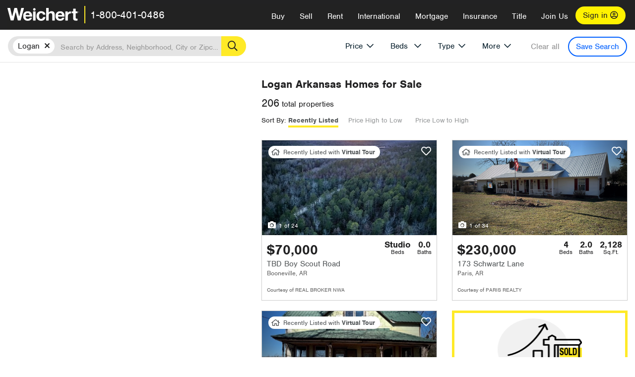

--- FILE ---
content_type: text/html; charset=utf-8
request_url: https://www.weichert.com/AR/Logan/
body_size: 36227
content:
<!DOCTYPE html><html lang=en><head><script>dataLayer=[];</script><script>(function(w,d,s,l,i){w[l]=w[l]||[];w[l].push({'gtm.start':new Date().getTime(),event:'gtm.js'});var f=d.getElementsByTagName(s)[0],j=d.createElement(s),dl=l!='dataLayer'?'&l='+l:'';j.async=true;j.src='//www.googletagmanager.com/gtm.js?id='+i+dl;f.parentNode.insertBefore(j,f);})(window,document,'script','dataLayer','GTM-WLVP69');</script><meta charset=utf-8><meta name=viewport content="width=device-width, initial-scale=1.0"><title>Homes for Sale in Logan, AR – Browse Logan Homes | Weichert</title><link rel=preconnect href=https://www.googletagmanager.com><link rel=preconnect href=https://www.google-analytics.com><link rel=preconnect href=https://use.typekit.net crossorigin=""><link rel=preconnect href=https://apps.spatialstream.com><link rel=preconnect href=https://connect.facebook.net><link rel=preconnect href=https://www.googleadservices.com><link rel=preconnect href=https://www.google.com><link rel=preconnect href=https://googleads.g.doubleclick.net><link rel=preconnect href=https://bid.g.doubleclick.net><link rel=stylesheet href=https://use.typekit.net/bjz5ooa.css media=print onload="this.onload=null;this.media='all'"><noscript><link rel=stylesheet href=https://use.typekit.net/bjz5ooa.css></noscript><link rel=preload href="/bundles/site?v=zbVZfiBevmOQzvkFfY8ZCxd2KEOHelfZJynS1GFs3Sc1" as=script><meta name=description content="Looking for homes for Sale in Logan, Arkansas? Weichert has you covered with Logan homes for Sale &amp; more!"><meta name=msApplication-ID content=24323b3d-6f4d-4cb6-8c96-5794a68777ec><meta name=msApplication-PackageFamilyName content=WeichertRealtors.Weichert.com_g1x0j4wck8jzp><link href=/favicon.ico type=image/x-icon rel="shortcut icon"><script src=https://kit.fontawesome.com/57cbdde542.js crossorigin=anonymous async></script><link rel=canonical href="https://www.weichert.com/AR/Logan/"><meta property=og:title content="Homes for Sale in Logan, AR – Browse Logan Homes | Weichert"><meta property=og:type content=website><meta property=og:url content="https://www.weichert.com/AR/Logan/"><meta property=og:image content=https://wdcassets.blob.core.windows.net/images/banners/weichert-logo-yellow-block-600x600.jpg><meta property=og:image:height content=600><meta property=og:image:width content=600><meta property=og:site_name content=Weichert><meta property=fb:app_id content=140023692677962><meta property=og:description content="Looking for homes for Sale in Logan, Arkansas? Weichert has you covered with Logan homes for Sale &amp; more!"><meta name=twitter:card content=summary><meta name=twitter:site content=@Weichert><meta name=twitter:creator content=@Weichert><meta name=twitter:title content="Homes for Sale in Logan, AR – Browse Logan Homes | Weichert"><meta name=twitter:description content="Looking for homes for Sale in Logan, Arkansas? Weichert has you covered with Logan homes for Sale &amp; more!"><meta name=twitter:image content=https://wdcassets.blob.core.windows.net/images/banners/weichert-logo-yellow-block-600x600.jpg><link href="/bundles/styles?v=pgE16wEwuGks1-OdxhPG0QXCGg3MPZEEOxWTzhS_iGQ1" rel=stylesheet><link href="/bundles/styles2?v=4mfPNV0ysKnt67NSg8WAcv9ZjAezBt0c77HgHiOH1IA1" rel=stylesheet><script src="/bundles/modernizr?v=ErgV_GER-MDOiMkG3MSXLfxvCrWLwbzFj7gXc5bm5ls1"></script><style id=search-results-ad-style>.adListing .adCard .link-button{color:#000000}.adListing .adcard-link:hover{text-decoration:none}#searchresults .adListing img{display:block;height:50%;width:auto;margin-left:auto;margin-right:auto}.adListing .adCard{padding:15px 15px;background-color:#ffffff;border:5px solid #ffea27;height:100%;display:flex;justify-content:space-around;flex-direction:column;align-content:unset;background-color:#ffffff}.ad-title{font-family:font-family:nimbus-sans,serif;font-size:36px;font-weight:normal;color:#222223;text-align:left;display:block;line-height:1;margin-top:20px;margin-bottom:20px}.adListing .green-bgr{background-color:#fff;width:128px;height:128px;border-radius:50%;right:24px;z-index:10;float:right}#searchesult .adListing img{display:block;height:50%;width:auto;margin-left:auto;margin-right:auto}.adListing .listing-ad-image{max-height:191px;max-width:360px;image-rendering:-moz-crisp-edges;image-rendering:-o-crisp-edges;image-rendering:-webkit-optimize-contrast;-ms-interpolation-mode:nearest-neighbor;margin:0 auto}.adListing .adcard-link:hover{text-decoration:none}#searchresults .adListing .link-button{padding:7px 0 4px 16px;border-radius:24px 24px 24px 24px;color:#000000;background-color:#ffea27;font-size:18px;font-weight:bold;display:block;max-width:275px;height:40px;margin-left:auto;margin-right:auto;margin-bottom:20px;width:95%;border:none}.adListing .link-button:hover{color:#ffea27;background-color:#000000;text-decoration:none}.adListing .link-button span.fas{float:right;padding-right:25px;padding-left:25px;padding-top:30px}.searchTextLong{display:inline}.searchTextShort{display:none}.sellImage{display:block;height:50%;width:auto;margin-left:auto;margin-right:auto}@media (max-width:1125px){.ad-title{font-size:26px}}@media (max-width:1040px){#searchresults .adListing .link-button{padding:7px 0 4px 0;text-align:center}#searchresults .adListing .link-button{margin-bottom:80px}#searchresults .adListing img{height:30%;margin-top:50px}}@media (max-width:1080px){.fa-long-arrow-right{display:none}}@media (max-width:975px){.searchTextShort{display:inline}.searchTextLong{display:none}@media (max-width:1250px){.ad-title{font-size:26px}}</style><link rel=next href="https://www.weichert.com/AR/Logan/?pg=2"><body><noscript><iframe src="//www.googletagmanager.com/ns.html?id=GTM-WLVP69" height=0 width=0 style=display:none;visibility:hidden></iframe></noscript><script>dataLayer.push({'event':'PageLoad','PageAuthStatus':'unauthenticated'});</script><div id=main><div id=mainBody data-is-pdppage=False><header role=banner><a id=top class=skip-to-content-link href=#mainContent> <span>Skip page header and navigation</span> </a><div class=v1><nav data-gtm-nav=main class="navbar navbar-inverse" aria-label="main navigation"><div class="navbar-container header_fixed"><div id=main-nav><div class=navbar-header><button type=button class="navbar-toggle bars-menu" data-toggle=collapse data-target=.navbar-collapse aria-label=menu> <span class="far fa-bars" aria-hidden=true></span> </button><div class=call-btn data-gtm-nav-type=mobilePhone><a href=tel:18004010486> <span class="fas fa-phone"></span></a></div><p class=logo data-gtm-nav-type=Logo><a href="/"> <img id=ctl00_SiteHeader_LogoImage class=headerLogo src=/assets/v5/images/site/weichert_logo.png alt=Weichert style=border-width:0> </a><p class=pipe><p id=CallCenterPhone class=navbar-text data-gtm-nav-type="Main Number"><a href=tel:18004010486>1-800-401-0486</a><div id=ContactPopup class="inactive hidden-xs"><div class=row><div class=col-sm-12><h3>Looking for an Associate?</h3><p>All you have to do is <a href="/for-rent/"> search Weichert.com</a> for a rental property in the area you're in. Once you find a property you'd like to see fill out the form and a Weichert Associate will contact you<h3 class=returningUser>Already Working with an Associate?</h3><p>Simply <a class=weichertlink href="/myaccount/"> log in to your account</a> and access contact information for all your weichert associates in one place.</div></div></div><div class="signin signin-div"><a id=loginAnchor href="/myaccount/"> Sign in <span class="far fa-user-circle" aria-hidden=true></span> </a></div><div class="overlay navbar-collapse collapse header-nav-dropdown"><div class=overlay-content><a class=collapse-menu data-toggle=collapse data-target=.navbar-collapse aria-label="Collpase Menu"><span class="fas fa-times fa-2x" aria-hidden=true></span></a><div class=dropdown-header-sm><p class=logo_sm><a href="/"> <img id=ctl00_SiteHeader_Dropdown_LogoImage class=headerLogo src=/assets/v5/images/site/logo.png alt=Weichert style=border-width:0> </a><p id=CallCenterPhone_sm class=navbar-text><a href=tel:18004010486>1-800-401-0486</a></div><ul id=main-nav-links data-gtm-nav=drop-down data-gtm-nav-type=Main class="nav navbar-nav"><li id=logoutDiv_sm class="myweichert open" data-gtm=myAccount style=display:none><ul class=dropdown-menu><li><a href="/myaccount/" rel=nofollow><span class="far fa-tachometer-alt-fast" aria-hidden=true></span> My Dashboard</a><li><a href=/myaccount/savedlistings.aspx rel=nofollow><span class="far fa-heart" aria-hidden=true></span> My Favorites</a><li><a href=/myaccount/savedsearches.aspx rel=nofollow><span class="far fa-check-circle" aria-hidden=true></span> Saved Searches</a><li><a href=/myaccount/contactinfo.aspx rel=nofollow><span class="far fa-cog" aria-hidden=true></span> My Profile</a><li><a href="/myaccount/savedsearches.aspx?view=emailalerts" rel=nofollow><span class="far fa-envelope" aria-hidden=true></span> Email Alerts</a><li><a href=/myaccount/SalesAssociates.aspx rel=nofollow><span class="far fa-user" aria-hidden=true></span> Sales Associate(s)</a><li><a id=logoutAnchor_sm href="/myaccount/logout.aspx?RedirectUrl=%2fAR%2fLogan%2f" rel=nofollow><span class="far fa-door-open" aria-hidden=true></span> Sign Out</a></ul><li class=home_sm><a href="/">Home</a><li class="search dropdown"><a id=translate01 href="/" class=dropdown-toggle data-toggle=dropdown data-gtm-nav-type=Buy>Buy <span class="fas fa-chevron-down" aria-hidden=true></span></a><ul class="dropdown-menu nav-dropdown"><li><a href="/buying-a-home/" data-gtm-nav-type=Buy>Buy with Weichert</a><li><a href="/how-much-house-can-i-afford/" data-gtm-nav-type=Buy>How much can I Afford?</a><li><a href="/openhouse/" data-gtm-nav-type=Buy>Find an Open House</a></ul><li class="sell dropdown"><a class=dropdown-toggle href="/selling/" data-toggle=dropdown data-gtm-nav-type=Sell>Sell<span class="fas fa-chevron-down" aria-hidden=true></span></a><ul class="dropdown-menu nav-dropdown"><li><a href="/selling-a-house/" data-gtm-nav-type=Sell>Sell with Weichert</a><li><a href="https://weichert.findbuyers.com/" target=_blank rel=noopener data-gtm-nav-type=Sell onclick="SellGtm('leaderREHomeWorth')">What is my Home Worth?</a><li><a href="/list-my-house/" data-gtm-nav-type=Sell>List your House</a></ul><li class="rent dropdown"><a href="/for-rent/" class=dropdown-toggle data-toggle=dropdown data-gtm-nav-type=Rent>Rent<span class="fas fa-chevron-down" aria-hidden=true></span></a><ul class="dropdown-menu nav-dropdown"><li><a href="/for-rent/" data-gtm-nav-type=Rent>Find a Rental </a><li><a href="/property-to-rent/" data-gtm-nav-type=Rent>List your Home to Rent</a><li><a href="/property-management/" data-gtm-nav-type=Rent>Property Management</a></ul><li class="international dropdown"><a href=# class=dropdown-toggle data-toggle=dropdown data-gtm-nav-type=International>International<span class="fas fa-chevron-down" aria-hidden=true></span></a><ul class="dropdown-menu nav-dropdown"><li><a href="https://en.homelovers.com/" data-gtm-nav-type=International target=_blank>Portugal</a></ul><li class="mortgage dropdown"><a href="/mortgage/" class=dropdown-toggle data-toggle=dropdown data-gtm-nav-type=Mortgage>Mortgage<span class="fas fa-chevron-down" aria-hidden=true></span></a><ul class="dropdown-menu nav-dropdown"><li><a href="/mortgage/" data-gtm-nav-type=Mortgage>Find a Mortgage</a><li><a href="/mortgage/financial-tools/" data-gtm-nav-type=Mortgage>Financial Service Tools </a><li><a href="/mortgage/financial-tools/pre-approval/" data-gtm-nav-type=Mortgage>Mortgage Pre-Approval</a></ul><li class="insurance dropdown"><a href="/insurance/" class=dropdown-toggle data-toggle=dropdown data-gtm-nav-type=Insurance>Insurance<span class="fas fa-chevron-down" aria-hidden=true></span></a><ul class="dropdown-menu nav-dropdown"><li><a href="/insurance/" data-gtm-nav-type=Insurance>About Insurance</a><li><a href="/insurance/request-a-quote/" data-gtm-nav-type=Insurance>Request a Quote</a><li><a href="/insurance/file-a-claim/" data-gtm-nav-type=Insurance>File a Claim</a></ul><li class="title dropdown"><a href="/" class=dropdown-toggle data-toggle=dropdown data-gtm-nav-type=Title>Title<span class="fas fa-chevron-down" aria-hidden=true></span></a><ul class="dropdown-menu nav-dropdown"><li><a href="/title-insurance/" data-gtm-nav-type=Title>About Title</a><li><a href="https://ratecalculator.fnf.com/?id=weichert" target=_blank rel=noopener data-gtm-nav-type=Title>Title Rate Calculator</a></ul><li class="join-weichert dropdown"><a href="/join-weichert/" class=dropdown-toggle data-toggle=dropdown data-gtm-nav-type=JoinWeichert>Join Us<span class="fas fa-chevron-down" aria-hidden=true></span></a><ul class="dropdown-menu nav-dropdown"><li><a href="https://blog.weichert.com/" target=_blank rel=noopener data-gtm-nav-type=JoinWeichert>Weichert Blog</a><li><a href="/join-weichert/" data-gtm-nav-type=JoinWeichert>Careers with Weichert</a><li><a href="/franchise-with-weichert/" data-gtm-nav-type=JoinWeichert>Looking to Franchise? </a><li><a href="/aboutus/" data-gtm-nav-type=JoinWeichert>About Weichert</a><li><a href="https://schoolsofrealestate.com/" target=_blank rel=noopener data-gtm-nav-type=JoinWeichert>Get your Real Estate License</a></ul><li id=loginDiv class="signin loginDiv_sm"><a id=loginAnchor_sm href="/myaccount/"> Sign In or Create an Account <span class="far fa-user-circle" aria-hidden=true></span></a><li id=logoutDiv class="myweichert dropdown" style=display:none><a href="/myaccount/" class="dropdown-toggle my-weichert-nav-link" data-toggle=dropdown data-gtm-nav-type=MyAccount rel=nofollow>My Account<span class="fas fa-chevron-down" aria-hidden=true></span></a><ul class="dropdown-menu nav-dropdown"><li><a href="/myaccount/" rel=nofollow><span class="far fa-tachometer-alt-fast" aria-hidden=true></span> My Dashboard</a><li><a href=/myaccount/savedlistings.aspx rel=nofollow><span class="far fa-heart" aria-hidden=true></span> My Favorites</a><li><a href=/myaccount/savedsearches.aspx rel=nofollow><span class="far fa-check-circle" aria-hidden=true></span> Saved Searches</a><li><a href=/myaccount/contactinfo.aspx rel=nofollow><span class="far fa-cog" aria-hidden=true></span> My Profile</a><li><a href="/myaccount/savedsearches.aspx?view=emailalerts" rel=nofollow><span class="far fa-envelope" aria-hidden=true></span> Email Alerts</a><li><a href=/myaccount/SalesAssociates.aspx rel=nofollow><span class="far fa-user" aria-hidden=true></span> Sales Associate(s)</a><li><a href="/myaccount/logout.aspx?RedirectUrl=%2fAR%2fLogan%2f" rel=nofollow><span class="far fa-door-open" aria-hidden=true></span> Sign Out</a></ul></ul><div class="dropdown-footer unauthenticated"><span>Call Us</span> <a href=tel:18004010486>1-800-401-0486</a></div></div></div></div></div></div></nav></div></header><div id=mainContent class="body-content container-fluid" role=main><input type=hidden id=form-auth-status value=unauthenticated><div id=mainContentSection class=contentPanel><form name=mainForm method=post id=mainForm><div><input type=hidden name=__VIEWSTATE id=__VIEWSTATE value="O3t/FZPq9xi3aiS/Ek4gNofXfblhMk50gCbPtyjPb5V0s3lY74Qdf07RNBYRvIXYU0NNORSYBB9DT2nOG10L6ZdTzHUmYP3hCuHIt1I9sUJbiKmdGe7kJjZY9/BZnwWdvHnz8YxDJ1LJul4houb+UiZ/t189AVvSxUuwbBq97bvw0WNMDAXgL+rXdBocfX9T2i04btay055YQ+8Rv8ObgCV17wQLp8JFmgcQQAYr4lOO6NSAPIFj2OG5aAUXj/q6e4hZmapcegBzUSEwel+MPrva+AioDNXZqI0iOjXPGMqnEmeAuGYzIAtgVn9pbfbOinrqGROIb2hfqpgSCf5H/bBj4V5bQm9mq2rJHVxv4Mma6XWnBp97A2lbny7smell8/[base64]/MWp9DKMZ4V50g1V8rPJ5TRbK7q4uhxWWXUN8u1Qohs+sPwP2XY/TIedILtBJ3O3bCEL6uBQCPHKtKPqOLSzOCs0L6nocFi6WoAfQtCt91F83iufZAFCx7OXXGX5pJdmz+cZ80J/4fPO07enHcDMHymPrv1YBT5aIzPuokmdvQQMp+R0mWFFOSd4AK2I="></div><script>var _appPath='';var _imageRoot='';var __key='Akes6TWH32vyV6Idpcq5b4ZKJuQsTv3Fdn87h8QznMiJwuTV-dQFXtOGYlyLn261';</script><div id=searchresults class="row map v1" data-searchquery="countyid=34059"><div id=searchFilters class=form data-is-rental=false data-is-address=false data-enable-price-only=false><div id=searchBar class=clearfix><div class=filter-mobile-top><div class=locationSection><div class=location><div class=location-input role=search><label for=Location class=sr-only>Location</label> <input type=text id=Location name=Location class=form-control placeholder="Search by Address, Neighborhood, City or Zipcode"> <button class=search type=button><span class=sr-only>Search</span></button></div></div></div><div id=savesearch-xs class=only-xs data-gtm-searchresults=saveSearch><a class=savesearch href="/myaccount/savedsearches.aspx?Action=Save&amp;countyid=34059" rel=nofollow title="Save this search">Save Search</a></div></div><div id=filterForm class=filterSection role=form><div class="filter-dropdown price"><button class=dropdown-toggle data-toggle=dropdown type=button>Price</button><div class="dropdown-menu keep-open"><div class="dropdown-content small"><div class="side-controls left"><label for=MinPrice>Min <span class=sr-only>Price</span></label> <input type=hidden id=PriceMinimum name=PriceMinimum> <input type=text id=MinPrice name=MinPrice class="no-xs autonumeric form-control" inputmode=numeric pattern=[0-9]* maxlength=9 placeholder="No Min" data-currency-symbol=$ data-decimal-places=0 data-maximum-value=999999999> <select class="forrent force-mobile mobile-price-select" aria-label="Rental minimum price"><option selected value=0>No Min<option value=500>$500<option value=600>$600<option value=700>$700<option value=800>$800<option value=900>$900<option value=1000>$1,000<option value=1250>$1,250<option value=1500>$1,500<option value=1750>$1,750<option value=2000>$2,000<option value=2250>$2,250<option value=2500>$2,500<option value=3000>$3,000<option value=3500>$3,500<option value=4000>$4,000<option value=4500>$4,500<option value=5000>$5,000<option value=5500>$5,500<option value=10000>$10,000<option value=12500>$12,500<option value=15000>$15,000<option value=50000>$50,000</select> <select class="forsale force-mobile mobile-price-select" aria-label="For sale minimum price"><option selected value=0>No Min<option value=50000>$50,000<option value=75000>$75,000<option value=100000>$100,000<option value=125000>$125,000<option value=150000>$150,000<option value=200000>$200,000<option value=250000>$250,000<option value=300000>$300,000<option value=350000>$350,000<option value=400000>$400,000<option value=450000>$450,000<option value=500000>$500,000<option value=550000>$550,000<option value=600000>$600,000<option value=650000>$650,000<option value=700000>$700,000<option value=750000>$750,000<option value=800000>$800,000<option value=900000>$900,000<option value=1000000>$1,000,000<option value=1500000>$1,500,000<option value=2000000>$2,000,000<option value=3000000>$3,000,000<option value=5000000>$5,000,000<option value=10000000>$10,000,000</select></div><div class="side-controls right"><label for=MaxPrice>Max <span class=sr-only>Price</span></label> <input type=hidden id=PriceMaximum name=PriceMaximum> <input type=text id=MaxPrice name=MaxPrice class="no-xs autonumeric form-control" inputmode=numeric pattern=[0-9]* maxlength=9 placeholder="No Max" data-currency-symbol=$ data-decimal-places=0 data-maximum-value=999999999> <select class="forrent force-mobile mobile-price-select" aria-label="Rental maximum price"><option selected value=0>No Max<option value=500>$500<option value=600>$600<option value=700>$700<option value=800>$800<option value=900>$900<option value=1000>$1,000<option value=1250>$1,250<option value=1500>$1,500<option value=1750>$1,750<option value=2000>$2,000<option value=2250>$2,250<option value=2500>$2,500<option value=3000>$3,000<option value=3500>$3,500<option value=4000>$4,000<option value=4500>$4,500<option value=5000>$5,000<option value=5500>$5,500<option value=10000>$10,000<option value=12500>$12,500<option value=15000>$15,000<option value=50000>$50,000</select> <select class="forsale force-mobile mobile-price-select" aria-label="For sale maximum price"><option selected value=0>No Max<option value=50000>$50,000<option value=75000>$75,000<option value=100000>$100,000<option value=125000>$125,000<option value=150000>$150,000<option value=200000>$200,000<option value=250000>$250,000<option value=300000>$300,000<option value=350000>$350,000<option value=400000>$400,000<option value=450000>$450,000<option value=500000>$500,000<option value=550000>$550,000<option value=600000>$600,000<option value=650000>$650,000<option value=700000>$700,000<option value=750000>$750,000<option value=800000>$800,000<option value=900000>$900,000<option value=1000000>$1,000,000<option value=1500000>$1,500,000<option value=2000000>$2,000,000<option value=3000000>$3,000,000<option value=5000000>$5,000,000<option value=10000000>$10,000,000</select></div><div class=suggested-prices><ul class="suggested-min-prices active"><li class=forrent data-val=500>$500<li class=forrent data-val=600>$600<li class=forrent data-val=700>$700<li class=forrent data-val=800>$800<li class=forrent data-val=900>$900<li class=forrent data-val=1000>$1,000<li class=forrent data-val=1250>$1,250<li class=forrent data-val=1500>$1,500<li class=forrent data-val=1750>$1,750<li class=forrent data-val=2000>$2,000<li class=forrent data-val=2250>$2,250<li class=forrent data-val=2500>$2,500<li class=forrent data-val=3000>$3,000<li class=forrent data-val=3500>$3,500<li class=forrent data-val=4000>$4,000<li class=forrent data-val=4500>$4,500<li class=forrent data-val=5000>$5,000<li class=forrent data-val=5500>$5,500<li class=forrent data-val=10000>$10,000<li class=forrent data-val=12500>$12,500<li class=forrent data-val=15000>$15,000<li class=forrent data-val=50000>$50,000<li class=forsale data-val=50000>$50,000<li class=forsale data-val=75000>$75,000<li class=forsale data-val=100000>$100,000<li class=forsale data-val=125000>$125,000<li class=forsale data-val=150000>$150,000<li class=forsale data-val=200000>$200,000<li class=forsale data-val=250000>$250,000<li class=forsale data-val=300000>$300,000<li class=forsale data-val=350000>$350,000<li class=forsale data-val=400000>$400,000<li class=forsale data-val=450000>$450,000<li class=forsale data-val=500000>$500,000<li class=forsale data-val=550000>$550,000<li class=forsale data-val=600000>$600,000<li class=forsale data-val=650000>$650,000<li class=forsale data-val=700000>$700,000<li class=forsale data-val=750000>$750,000<li class=forsale data-val=800000>$800,000<li class=forsale data-val=900000>$900,000<li class=forsale data-val=1000000>$1,000,000<li class=forsale data-val=1500000>$1,500,000<li class=forsale data-val=2000000>$2,000,000<li class=forsale data-val=3000000>$3,000,000<li class=forsale data-val=5000000>$5,000,000<li class=forsale data-val=10000000>$10,000,000</ul><ul class=suggested-max-prices><li class=forrent data-val=500>$500<li class=forrent data-val=600>$600<li class=forrent data-val=700>$700<li class=forrent data-val=800>$800<li class=forrent data-val=900>$900<li class=forrent data-val=1000>$1,000<li class=forrent data-val=1250>$1,250<li class=forrent data-val=1500>$1,500<li class=forrent data-val=1750>$1,750<li class=forrent data-val=2000>$2,000<li class=forrent data-val=2250>$2,250<li class=forrent data-val=2500>$2,500<li class=forrent data-val=3000>$3,000<li class=forrent data-val=3500>$3,500<li class=forrent data-val=4000>$4,000<li class=forrent data-val=4500>$4,500<li class=forrent data-val=5000>$5,000<li class=forrent data-val=5500>$5,500<li class=forrent data-val=10000>$10,000<li class=forrent data-val=12500>$12,500<li class=forrent data-val=15000>$15,000<li class=forrent data-val=50000>$50,000<li class=forsale data-val=50000>$50,000<li class=forsale data-val=75000>$75,000<li class=forsale data-val=100000>$100,000<li class=forsale data-val=125000>$125,000<li class=forsale data-val=150000>$150,000<li class=forsale data-val=200000>$200,000<li class=forsale data-val=250000>$250,000<li class=forsale data-val=300000>$300,000<li class=forsale data-val=350000>$350,000<li class=forsale data-val=400000>$400,000<li class=forsale data-val=450000>$450,000<li class=forsale data-val=500000>$500,000<li class=forsale data-val=550000>$550,000<li class=forsale data-val=600000>$600,000<li class=forsale data-val=650000>$650,000<li class=forsale data-val=700000>$700,000<li class=forsale data-val=750000>$750,000<li class=forsale data-val=800000>$800,000<li class=forsale data-val=900000>$900,000<li class=forsale data-val=1000000>$1,000,000<li class=forsale data-val=1500000>$1,500,000<li class=forsale data-val=2000000>$2,000,000<li class=forsale data-val=3000000>$3,000,000<li class=forsale data-val=5000000>$5,000,000<li class=forsale data-val=10000000>$10,000,000</ul></div></div></div></div><div class="filter-dropdown beds no-medium-xs"><label for=BedsMin class=sr-only>Beds</label> <select id=BedsMin name=BedsMin class=form-control data-button-class=minimum data-non-selected-text=Beds size=2><option value="">All Beds<option value=studio>Studio<option value=1>1+ Beds<option value=2>2+ Beds<option value=3>3+ Beds<option value=4>4+ Beds<option value=5>5+ Beds<option value=6>6+ Beds<option value=7>7+ Beds<option value=8>8+ Beds</select></div><div class="filter-dropdown type no-medium-xs"><button class=dropdown-toggle data-toggle=dropdown type=button>Type</button><div class="dropdown-menu keep-open"><h6 class=dropdown-instructions>Select all that apply</h6><ul class=filter-checklist role=group aria-label="Home Types"><li class=SingleFamily><input class=type-checkbox type=checkbox id=property-type-32 name=PropertyTypeList data-propertytype="Single Family" value=32> <label for=property-type-32><span>Single Family</span></label><li class=Condo><input class=type-checkbox type=checkbox id=property-type-28 name=PropertyTypeList data-propertytype=Condo value=28> <label for=property-type-28><span>Condo</span></label><li class=Townhouse><input class=type-checkbox type=checkbox id=property-type-21 name=PropertyTypeList data-propertytype=Townhouse value=21> <label for=property-type-21><span>Townhouse</span></label><li class=Multi-Family><input class=type-checkbox type=checkbox id=property-type-19 name=PropertyTypeList data-propertytype=Multi-Family value=19> <label for=property-type-19><span>Multi-Family</span></label><li class=LotsandLand><input class=type-checkbox type=checkbox id=property-type-30 name=PropertyTypeList data-propertytype="Lots and Land" value=30> <label for=property-type-30><span>Lots and Land</span></label><li class=Co-Op><input class=type-checkbox type=checkbox id=property-type-40 name=PropertyTypeList data-propertytype=Co-Op value=40> <label for=property-type-40><span>Co-Op</span></label><li class=MobileHome><input class=type-checkbox type=checkbox id=property-type-15 name=PropertyTypeList data-propertytype="Mobile Home" value=15> <label for=property-type-15><span>Mobile Home</span></label><li class=Apartment><input class=type-checkbox type=checkbox id=property-type-4 name=PropertyTypeList data-propertytype=Apartment value=4> <label for=property-type-4><span>Apartment</span></label><li class=Commercial><input class=type-checkbox type=checkbox id=property-type-3 name=PropertyTypeList data-propertytype=Commercial value=3> <label for=property-type-3><span>Commercial</span></label><li class=FarmsRanches><input class=type-checkbox type=checkbox id=property-type-5 name=PropertyTypeList data-propertytype="Farms / Ranches" value=5> <label for=property-type-5><span>Farms / Ranches</span></label></ul></div></div><div class="filter-dropdown more"><button class=dropdown-toggle data-toggle=dropdown type=button>More</button><div class="dropdown-menu keep-open"><div class=more-mask><div class=dropdown-content><div class=dropdown-filter-category><span class=buy-rent-text>Search for</span><div class=buy-rent-controls role=radiogroup aria-label="Sale Type"><input id=SaleTypeSale type=radio name=SaleType value=1 checked> <label for=SaleTypeSale class="filter-radio buy-rent"> <span class=radio-icon></span> Sale </label> <input id=SaleTypeRent type=radio name=SaleType value=3> <label for=SaleTypeRent class="filter-radio buy-rent"> <span class=radio-icon></span> Rent </label></div></div><div class="dropdown-filter-category only-medium-xs"><h6 class=nudge-down>Bedrooms</h6><label for=BedsMin-more class=sr-only>Bedrooms</label> <select id=BedsMin-more name=BedsMin-more class=scrolling-control><option value="" selected>All Beds<option value=studio>Studio<option value=1>1+ Beds<option value=2>2+ Beds<option value=3>3+ Beds<option value=4>4+ Beds<option value=5>5+ Beds<option value=6>6+ Beds<option value=7>7+ Beds<option value=8>8+ Beds</select></div><div class=dropdown-filter-category><h6 class=nudge-down>Bathrooms</h6><label for=BathsMin class=sr-only>Bathrooms</label> <select id=BathsMin name=BathsMin class=scrolling-control><option value="" selected>All Baths<option value=1>1+ Baths<option value=1.5>1.5+ Baths<option value=2>2+ Baths<option value=2.5>2.5+ Baths<option value=3>3+ Baths<option value=3.5>3.5+ Baths<option value=4>4+ Baths<option value=4.5>4.5+ Baths</select></div><div class="dropdown-filter-category checklist-container only-medium-xs has-more-items"><h6>Home Type</h6><ul class="filter-checklist flat" role=group aria-label="Home Types"><li class=SingleFamily><input class=type-checkbox-dup type=checkbox id=property-type-32-more name=__PropertyTypeList data-propertytype="Single Family" value=32> <label for=property-type-32-more><span>Single Family</span></label><li class=Condo><input class=type-checkbox-dup type=checkbox id=property-type-28-more name=__PropertyTypeList data-propertytype=Condo value=28> <label for=property-type-28-more><span>Condo</span></label><li class=Townhouse><input class=type-checkbox-dup type=checkbox id=property-type-21-more name=__PropertyTypeList data-propertytype=Townhouse value=21> <label for=property-type-21-more><span>Townhouse</span></label><li class=Multi-Family><input class=type-checkbox-dup type=checkbox id=property-type-19-more name=__PropertyTypeList data-propertytype=Multi-Family value=19> <label for=property-type-19-more><span>Multi-Family</span></label><li class=LotsandLand><input class=type-checkbox-dup type=checkbox id=property-type-30-more name=__PropertyTypeList data-propertytype="Lots and Land" value=30> <label for=property-type-30-more><span>Lots and Land</span></label><li class="Co-Op more-item"><input class=type-checkbox-dup type=checkbox id=property-type-40-more name=__PropertyTypeList data-propertytype=Co-Op value=40> <label for=property-type-40-more><span>Co-Op</span></label><li class="MobileHome more-item"><input class=type-checkbox-dup type=checkbox id=property-type-15-more name=__PropertyTypeList data-propertytype="Mobile Home" value=15> <label for=property-type-15-more><span>Mobile Home</span></label><li class="Apartment more-item"><input class=type-checkbox-dup type=checkbox id=property-type-4-more name=__PropertyTypeList data-propertytype=Apartment value=4> <label for=property-type-4-more><span>Apartment</span></label><li class="Commercial more-item"><input class=type-checkbox-dup type=checkbox id=property-type-3-more name=__PropertyTypeList data-propertytype=Commercial value=3> <label for=property-type-3-more><span>Commercial</span></label><li class="FarmsRanches more-item"><input class=type-checkbox-dup type=checkbox id=property-type-5-more name=__PropertyTypeList data-propertytype="Farms / Ranches" value=5> <label for=property-type-5-more><span>Farms / Ranches</span></label></ul><button class="btn show-more-items" type=button data-closed="Show all Home Types" data-opened="Show less">Show all Home Types</button></div><div class=dropdown-filter-category><h6>Features</h6><div class="featuresList checkbox-list has-more-items"><ul class="list-unstyled row" role=group aria-label=Features><li class="col-sm-4 col-xs-6"><input value=18 id=feature-18 type=checkbox name=AdvancedFeaturesList data-feature=Balcony> <label for=feature-18>Balcony</label><li class="col-sm-4 col-xs-6"><input value=1 id=feature-1 type=checkbox name=AdvancedFeaturesList data-feature="Baseboard Heat"> <label for=feature-1>Baseboard Heat</label><li class="col-sm-4 col-xs-6"><input value=2 id=feature-2 type=checkbox name=AdvancedFeaturesList data-feature=Basement> <label for=feature-2>Basement</label><li class="col-sm-4 col-xs-6"><input value=3 id=feature-3 type=checkbox name=AdvancedFeaturesList data-feature="Central Air"> <label for=feature-3>Central Air</label><li class="col-sm-4 col-xs-6"><input value=4 id=feature-4 type=checkbox name=AdvancedFeaturesList data-feature="Den Office"> <label for=feature-4>Den Office</label><li class="col-sm-4 col-xs-6"><input value=5 id=feature-5 type=checkbox name=AdvancedFeaturesList data-feature="Dining Room"> <label for=feature-5>Dining Room</label><li class="col-sm-4 col-xs-6 more-item"><input value=6 id=feature-6 type=checkbox name=AdvancedFeaturesList data-feature="Disability Features"> <label for=feature-6>Disability Features</label><li class="col-sm-4 col-xs-6 more-item"><input value=22 id=feature-22 type=checkbox name=AdvancedFeaturesList data-feature=Doorman> <label for=feature-22>Doorman</label><li class="col-sm-4 col-xs-6 more-item"><input value=7 id=feature-7 type=checkbox name=AdvancedFeaturesList data-feature="Family Room"> <label for=feature-7>Family Room</label><li class="col-sm-4 col-xs-6 more-item"><input value=8 id=feature-8 type=checkbox name=AdvancedFeaturesList data-feature=Fireplace> <label for=feature-8>Fireplace</label><li class="col-sm-4 col-xs-6 more-item"><input value=9 id=feature-9 type=checkbox name=AdvancedFeaturesList data-feature="Forced Air"> <label for=feature-9>Forced Air</label><li class="col-sm-4 col-xs-6 more-item"><input value=10 id=feature-10 type=checkbox name=AdvancedFeaturesList data-feature=Garage> <label for=feature-10>Garage</label><li class="col-sm-4 col-xs-6 more-item"><input value=11 id=feature-11 type=checkbox name=AdvancedFeaturesList data-feature=Golf> <label for=feature-11>Golf</label><li class="col-sm-4 col-xs-6 more-item"><input value=12 id=feature-12 type=checkbox name=AdvancedFeaturesList data-feature=Laundry> <label for=feature-12>Laundry</label><li class="col-sm-4 col-xs-6 more-item"><input value=19 id=feature-19 type=checkbox name=AdvancedFeaturesList data-feature="Outdoor Space"> <label for=feature-19>Outdoor Space</label><li class="col-sm-4 col-xs-6 more-item"><input value=21 id=feature-21 type=checkbox name=AdvancedFeaturesList data-feature="Park View"> <label for=feature-21>Park View</label><li class="col-sm-4 col-xs-6 more-item"><input value=13 id=feature-13 type=checkbox name=AdvancedFeaturesList data-feature="Pet Friendly"> <label for=feature-13>Pet Friendly</label><li class="col-sm-4 col-xs-6 more-item"><input value=14 id=feature-14 type=checkbox name=AdvancedFeaturesList data-feature=Pool> <label for=feature-14>Pool</label><li class="col-sm-4 col-xs-6 more-item"><input value=20 id=feature-20 type=checkbox name=AdvancedFeaturesList data-feature="Roof Deck"> <label for=feature-20>Roof Deck</label><li class="col-sm-4 col-xs-6 more-item"><input value=15 id=feature-15 type=checkbox name=AdvancedFeaturesList data-feature="Spa Hot Tub"> <label for=feature-15>Spa Hot Tub</label><li class="col-sm-4 col-xs-6 more-item"><input value=16 id=feature-16 type=checkbox name=AdvancedFeaturesList data-feature=Waterfront> <label for=feature-16>Waterfront</label><li class="col-sm-4 col-xs-6 more-item"><input value=17 id=feature-17 type=checkbox name=AdvancedFeaturesList data-feature=Waterview> <label for=feature-17>Waterview</label></ul><button class="btn show-more-items" type=button data-closed="Show all features" data-opened="Show less">Show all features</button></div></div><div class="dropdown-filter-category sub-categories"><div class=dropdown-filter-subcategory><h6>Lot Size</h6><label for=LotMin class=sr-only>Lot Size</label><div class=dropdown-filter-right><select id=LotMin name=MinLotSize class=form-control data-button-class=minimum data-non-selected-text=Min size=2><option value="">No Min<option value=0.25>0.25 Acres<option value=0.5>0.5 Acres<option value=0.75>0.75 Acres<option value=1>1 Acre<option value=2>2 Acres<option value=5>5 Acres<option value=10>10 Acres</select> <label for=LotMax class=sr-only>Lot Size Max</label> <select id=LotMax name=MaxLotSize class=form-control data-button-class=minimum data-non-selected-text=Max size=2><option value="">No Max<option value=0.25>0.25 Acres<option value=0.5>0.5 Acres<option value=0.75>0.75 Acres<option value=1>1 Acre<option value=2>2 Acres<option value=5>5 Acres<option value=10>10 Acres</select></div></div><div class=dropdown-filter-subcategory><h6>Square Footage</h6><div class=dropdown-filter-right><label for=SquareMin class=sr-only>Square footage Min</label> <select id=SquareMin name=MinSqft class=form-control data-button-class=minimum data-non-selected-text=Min size=2><option value="">No Min<option value=500>500 Sqft<option value=750>750 Sqft<option value=1000>1,000 Sqft<option value=1250>1,250 Sqft<option value=1500>1,500 Sqft<option value=1750>1,750 Sqft<option value=2000>2,000 Sqft<option value=2250>2,250 Sqft<option value=2500>2,500 Sqft<option value=2750>2,750 Sqft<option value=3000>3,000 Sqft<option value=3500>3,500 Sqft<option value=4000>4,000 Sqft<option value=5000>5,000 Sqft<option value=7500>7,500 Sqft<option value=10000>10,000 Sqft</select> <label for=SquareMax class=sr-only>Square footage Max</label> <select id=SquareMax name=MaxSqft class=form-control data-button-class=minimum data-non-selected-text=Max size=2><option value="">No Max<option value=500>500 Sqft<option value=750>750 Sqft<option value=1000>1,000 Sqft<option value=1250>1,250 Sqft<option value=1500>1,500 Sqft<option value=1750>1,750 Sqft<option value=2000>2,000 Sqft<option value=2250>2,250 Sqft<option value=2500>2,500 Sqft<option value=2750>2,750 Sqft<option value=3000>3,000 Sqft<option value=3500>3,500 Sqft<option value=4000>4,000 Sqft<option value=5000>5,000 Sqft<option value=7500>7,500 Sqft<option value=10000>10,000 Sqft</select></div></div><div class=dropdown-filter-subcategory><h6>Year Built</h6><label for=YearMin class=sr-only>Year Min</label><div class=dropdown-filter-right><select id=YearMin name=MinYear class=form-control data-button-class=minimum data-non-selected-text=Min size=2><option value="">No Min<option value=1900>1900<option value=1950>1950<option value=1975>1975<option value=1985>1985<option value=2000>2000<option value=2005>2005<option value=2010>2010<option value=2015>2015<option value=2016>2016<option value=2017>2017<option value=2018>2018</select> <label for=YearMax class=sr-only>Year Max</label> <select id=YearMax name=MaxYear class=form-control data-button-class=minimum data-non-selected-text=Max size=2><option value="">No Max<option value=1900>1900<option value=1950>1950<option value=1975>1975<option value=1985>1985<option value=2000>2000<option value=2005>2005<option value=2010>2010<option value=2015>2015<option value=2016>2016<option value=2017>2017<option value=2018>2018</select></div></div></div><div class="dropdown-filter-category checklist-container"><h6>Listing Activity</h6><ul class="filter-checklist listing-activity flat" role=group aria-label="Listing Activities"><li class=adult-community><input type=checkbox data-name=ListingActivityList id=Adult name=Adult value=On> <label for=Adult><span>Adult Community</span></label><li class=open-house-only><input type=checkbox data-name=ListingActivityList id=OpenHouseOnly name=OpenHouseOnly value=On> <label for=OpenHouseOnly><span>Open Houses</span></label><li class=new-construction><input type=checkbox data-name=ListingActivityList id=NewConstruction name=NewConstruction value=On> <label for=NewConstruction><span>New Construction</span></label><li class=weichert-only><input type=checkbox data-name=ListingActivityList id=WeichertOnly name=WeichertOnly value=On> <label for=WeichertOnly><span>Weichert Only</span></label><li class=price-reduced><input type=checkbox id=PriceReduced name=PriceReduced value=On> <label for=PriceReduced><span>Price Reduced</span></label></ul></div><div class=dropdown-filter-category><div class=dropdown-filter-subcategory><h6>Days on Weichert</h6><div class=dropdown-filter-right><label for=DaysListedList class=sr-only>Days on Weichert</label> <select id=DaysListedList name=DaysListedList class="form-control wide" data-button-class=maximum><option value="" selected>Any<option value=1>1 Day<option value=7>1 Week<option value=14>2 Weeks<option value=31>1 Month<option value=62>2 Months<option value=92>3 Months<option value=183>6 Months<option value=365>1 Year<option value=730>2 Years</select></div></div><div class=dropdown-filter-subcategory><label for=MaxFee>Fees</label><div class=dropdown-filter-right><input type=text id=MaxFee name=MaxFee class="autonumeric form-control" inputmode=numeric pattern=[0-9]* maxlength=6 placeholder=Maximum data-currency-symbol=$ data-decimal-places=0 data-maximum-value=999999></div></div><div class="dropdown-filter-subcategory surrounding-cities hidden"><h6>Add Surrounding City</h6><div class="surroundingCitiesList has-more-items"><ul class="list-unstyled row checkbox-list" role=group aria-label="Surrounding Cities"></ul><button class="btn show-more-items" type=button data-closed="Show more" data-opened="Show less">Show more</button></div></div></div></div></div><div class=dropdown-action><button class="btn submit-filters" type=button>Apply Filters</button></div></div></div><div class=filter-right-controls><button type=button disabled class=filter-clear-all data-gtm-searchresults="Clear All">Clear all</button><div id=savesearch class=no-xs data-gtm-searchresults=saveSearch><a class=savesearch href="/myaccount/savedsearches.aspx?Action=Save&amp;countyid=34059" rel=nofollow title="Save this search">Save Search</a></div></div></div></div></div><div id=searchresults-container><div id=resultsSection><div id=listingResults class=pull-right><div id=resultsHeader class=clearfix><div id=messageSection></div><div class=vowListingsCalloutPlaceholder data-accessnowlink=""></div><div id=searchTitleArea><div id=searchTitle><h1>Logan Arkansas Homes for Sale</h1></div><div class=listingCountSection><span id=TotalListingCount class=ListingCount>206</span> total properties<div id=mlsSummary class=dropdown></div></div></div><div id=viewcontrol></div><input type=hidden value=map id=initsearchview><div class=clearfix></div><div id=searchTabsAndSave><div class=searchTabs data-gtm-searchresults=searchTabs><span id=sortlabel class=sortLabel>Sort By:</span><div class=dropdown><button class=dropdown-toggle type=button id=sortDropdown data-toggle=dropdown aria-haspopup=true aria-expanded=false> Recently Listed </button><ul class=dropdown-menu aria-labelledby=sortlabel><li class=active><a href="/AR/Logan/" title="Recently Listed" data-query="countyid=34059">Recently Listed</a><li><a href="/AR/Logan/?sortby=Price" title="Price High to Low" data-query="countyid=34059&amp;sortby=Price">Price High to Low</a><li><a href="/AR/Logan/?sortby=Price&amp;dir=Ascending" title="Price Low to High" data-query="countyid=34059&amp;sortby=Price&amp;dir=Ascending">Price Low to High</a></ul></div></div></div></div><div id=listings-wrapper><div id=listings-container><div class=row><div id=searchResultsViewer><div id=listings><div class=listing><div id=pid-132772094><section class=listingSummaryDisplay data-vowrequired=false data-isopenhouse=false aria-label="TBD Boy Scout Road Booneville, AR MLS# 1086565" data-location=WDCSearchResultLst data-position=1 data-listing='{"p":132772094,"mls":"1086565","mlsname":"FortSmithAR","thumb":"//d36xftgacqn2p.cloudfront.net/listingphotos510/1086565-1.jpg","img":"//d36xftgacqn2p.cloudfront.net/listingphotos510/1086565-1.jpg","images":["//d36xftgacqn2p.cloudfront.net/listingphotos510/1086565-1.jpg","//d36xftgacqn2p.cloudfront.net/listingphotos510/1086565-2.jpg","//d36xftgacqn2p.cloudfront.net/listingphotos510/1086565-3.jpg","//d36xftgacqn2p.cloudfront.net/listingphotos510/1086565-4.jpg","//d36xftgacqn2p.cloudfront.net/listingphotos510/1086565-5.jpg","//d36xftgacqn2p.cloudfront.net/listingphotos510/1086565-6.jpg","//d36xftgacqn2p.cloudfront.net/listingphotos510/1086565-7.jpg","//d36xftgacqn2p.cloudfront.net/listingphotos510/1086565-8.jpg","//d36xftgacqn2p.cloudfront.net/listingphotos510/1086565-9.jpg","//d36xftgacqn2p.cloudfront.net/listingphotos510/1086565-10.jpg","//d36xftgacqn2p.cloudfront.net/listingphotos510/1086565-11.jpg","//d36xftgacqn2p.cloudfront.net/listingphotos510/1086565-12.jpg","//d36xftgacqn2p.cloudfront.net/listingphotos510/1086565-13.jpg","//d36xftgacqn2p.cloudfront.net/listingphotos510/1086565-14.jpg","//d36xftgacqn2p.cloudfront.net/listingphotos510/1086565-15.jpg","//d36xftgacqn2p.cloudfront.net/listingphotos510/1086565-16.jpg","//d36xftgacqn2p.cloudfront.net/listingphotos510/1086565-17.jpg","//d36xftgacqn2p.cloudfront.net/listingphotos510/1086565-18.jpg","//d36xftgacqn2p.cloudfront.net/listingphotos510/1086565-19.jpg","//d36xftgacqn2p.cloudfront.net/listingphotos510/1086565-20.jpg","//d36xftgacqn2p.cloudfront.net/listingphotos510/1086565-21.jpg","//d36xftgacqn2p.cloudfront.net/listingphotos510/1086565-22.jpg","//d36xftgacqn2p.cloudfront.net/listingphotos510/1086565-23.jpg","//d36xftgacqn2p.cloudfront.net/listingphotos510/1086565-24.jpg"],"addr":"TBD Boy Scout Road","city":"Booneville","state":"AR","zip":"72927","isAddressProvided":true,"type":"Lots and Land","price":70000.0,"url":"/132772094/","lat":35.0524886,"lng":-94.0318518,"beds":"Studio","baths":"","bathsshort":"0.0 baths","newtomarket":true,"lot":"20","taxes":28.0,"saletype":"for sale","vtour":"/search/realestate/virtualtour.aspx?p=132772094","description":"Studio Lots and Land for sale  in Booneville, AR for $70,000.  The lot size is 20.","broker":"REAL BROKER NWA","photoalt":"TBD Boy Scout Road Booneville, AR MLS# 1086565","title":"TBD Boy Scout Road Booneville, AR MLS# 1086565"}'><a href="/132772094/" class="card-link propertyLink" onclick=gaPdpCardClick()><span class=sr-only>View TBD Boy Scout Road Booneville, AR MLS# 1086565</span></a><div class=card-image><div id=carousel-132772094 class="carousel slide" data-ride=carousel data-interval=false><div class=carousel-inner><div class="item active" data-index=1><img src=/assets/v5/images/listings/photo-loading.png data-src=//d36xftgacqn2p.cloudfront.net/listingphotos510/1086565-1.jpg class="img-responsive lazyload" alt="TBD Boy Scout Road Booneville, AR MLS# 1086565 - Image 1" onerror=fixImage(this)><noscript><img src=//d36xftgacqn2p.cloudfront.net/listingphotos510/1086565-1.jpg alt="TBD Boy Scout Road Booneville, AR MLS# 1086565"></noscript></div><div class=item data-index=2><img src=/assets/v5/images/listings/photo-loading.png data-src=//d36xftgacqn2p.cloudfront.net/listingphotos510/1086565-2.jpg class="img-responsive lazyload" alt="TBD Boy Scout Road Booneville, AR MLS# 1086565 - Image 2" onerror=fixImage(this)><noscript><img src=//d36xftgacqn2p.cloudfront.net/listingphotos510/1086565-2.jpg alt="TBD Boy Scout Road Booneville, AR MLS# 1086565"></noscript></div><div class=item data-index=3><img src=/assets/v5/images/listings/photo-loading.png data-src=//d36xftgacqn2p.cloudfront.net/listingphotos510/1086565-3.jpg class="img-responsive lazyload" alt="TBD Boy Scout Road Booneville, AR MLS# 1086565 - Image 3" onerror=fixImage(this)><noscript><img src=//d36xftgacqn2p.cloudfront.net/listingphotos510/1086565-3.jpg alt="TBD Boy Scout Road Booneville, AR MLS# 1086565"></noscript></div><div class=item data-index=4><img src=/assets/v5/images/listings/photo-loading.png data-src=//d36xftgacqn2p.cloudfront.net/listingphotos510/1086565-4.jpg class="img-responsive lazyload" alt="TBD Boy Scout Road Booneville, AR MLS# 1086565 - Image 4" onerror=fixImage(this)><noscript><img src=//d36xftgacqn2p.cloudfront.net/listingphotos510/1086565-4.jpg alt="TBD Boy Scout Road Booneville, AR MLS# 1086565"></noscript></div><div class=item data-index=5><img src=/assets/v5/images/listings/photo-loading.png data-src=//d36xftgacqn2p.cloudfront.net/listingphotos510/1086565-5.jpg class="img-responsive lazyload" alt="TBD Boy Scout Road Booneville, AR MLS# 1086565 - Image 5" onerror=fixImage(this)><noscript><img src=//d36xftgacqn2p.cloudfront.net/listingphotos510/1086565-5.jpg alt="TBD Boy Scout Road Booneville, AR MLS# 1086565"></noscript></div><div class=item data-index=6><img src=/assets/v5/images/listings/photo-loading.png data-src=//d36xftgacqn2p.cloudfront.net/listingphotos510/1086565-6.jpg class="img-responsive lazyload" alt="TBD Boy Scout Road Booneville, AR MLS# 1086565 - Image 6" onerror=fixImage(this)><noscript><img src=//d36xftgacqn2p.cloudfront.net/listingphotos510/1086565-6.jpg alt="TBD Boy Scout Road Booneville, AR MLS# 1086565"></noscript></div><div class=item data-index=7><img src=/assets/v5/images/listings/photo-loading.png data-src=//d36xftgacqn2p.cloudfront.net/listingphotos510/1086565-7.jpg class="img-responsive lazyload" alt="TBD Boy Scout Road Booneville, AR MLS# 1086565 - Image 7" onerror=fixImage(this)><noscript><img src=//d36xftgacqn2p.cloudfront.net/listingphotos510/1086565-7.jpg alt="TBD Boy Scout Road Booneville, AR MLS# 1086565"></noscript></div><div class=item data-index=8><img src=/assets/v5/images/listings/photo-loading.png data-src=//d36xftgacqn2p.cloudfront.net/listingphotos510/1086565-8.jpg class="img-responsive lazyload" alt="TBD Boy Scout Road Booneville, AR MLS# 1086565 - Image 8" onerror=fixImage(this)><noscript><img src=//d36xftgacqn2p.cloudfront.net/listingphotos510/1086565-8.jpg alt="TBD Boy Scout Road Booneville, AR MLS# 1086565"></noscript></div><div class=item data-index=9><img src=/assets/v5/images/listings/photo-loading.png data-src=//d36xftgacqn2p.cloudfront.net/listingphotos510/1086565-9.jpg class="img-responsive lazyload" alt="TBD Boy Scout Road Booneville, AR MLS# 1086565 - Image 9" onerror=fixImage(this)><noscript><img src=//d36xftgacqn2p.cloudfront.net/listingphotos510/1086565-9.jpg alt="TBD Boy Scout Road Booneville, AR MLS# 1086565"></noscript></div><div class=item data-index=10><img src=/assets/v5/images/listings/photo-loading.png data-src=//d36xftgacqn2p.cloudfront.net/listingphotos510/1086565-10.jpg class="img-responsive lazyload" alt="TBD Boy Scout Road Booneville, AR MLS# 1086565 - Image 10" onerror=fixImage(this)><noscript><img src=//d36xftgacqn2p.cloudfront.net/listingphotos510/1086565-10.jpg alt="TBD Boy Scout Road Booneville, AR MLS# 1086565"></noscript></div><div class=item data-index=11><img src=/assets/v5/images/listings/photo-loading.png data-src=//d36xftgacqn2p.cloudfront.net/listingphotos510/1086565-11.jpg class="img-responsive lazyload" alt="TBD Boy Scout Road Booneville, AR MLS# 1086565 - Image 11" onerror=fixImage(this)><noscript><img src=//d36xftgacqn2p.cloudfront.net/listingphotos510/1086565-11.jpg alt="TBD Boy Scout Road Booneville, AR MLS# 1086565"></noscript></div><div class=item data-index=12><img src=/assets/v5/images/listings/photo-loading.png data-src=//d36xftgacqn2p.cloudfront.net/listingphotos510/1086565-12.jpg class="img-responsive lazyload" alt="TBD Boy Scout Road Booneville, AR MLS# 1086565 - Image 12" onerror=fixImage(this)><noscript><img src=//d36xftgacqn2p.cloudfront.net/listingphotos510/1086565-12.jpg alt="TBD Boy Scout Road Booneville, AR MLS# 1086565"></noscript></div><div class=item data-index=13><img src=/assets/v5/images/listings/photo-loading.png data-src=//d36xftgacqn2p.cloudfront.net/listingphotos510/1086565-13.jpg class="img-responsive lazyload" alt="TBD Boy Scout Road Booneville, AR MLS# 1086565 - Image 13" onerror=fixImage(this)><noscript><img src=//d36xftgacqn2p.cloudfront.net/listingphotos510/1086565-13.jpg alt="TBD Boy Scout Road Booneville, AR MLS# 1086565"></noscript></div><div class=item data-index=14><img src=/assets/v5/images/listings/photo-loading.png data-src=//d36xftgacqn2p.cloudfront.net/listingphotos510/1086565-14.jpg class="img-responsive lazyload" alt="TBD Boy Scout Road Booneville, AR MLS# 1086565 - Image 14" onerror=fixImage(this)><noscript><img src=//d36xftgacqn2p.cloudfront.net/listingphotos510/1086565-14.jpg alt="TBD Boy Scout Road Booneville, AR MLS# 1086565"></noscript></div><div class=item data-index=15><img src=/assets/v5/images/listings/photo-loading.png data-src=//d36xftgacqn2p.cloudfront.net/listingphotos510/1086565-15.jpg class="img-responsive lazyload" alt="TBD Boy Scout Road Booneville, AR MLS# 1086565 - Image 15" onerror=fixImage(this)><noscript><img src=//d36xftgacqn2p.cloudfront.net/listingphotos510/1086565-15.jpg alt="TBD Boy Scout Road Booneville, AR MLS# 1086565"></noscript></div><div class=item data-index=16><img src=/assets/v5/images/listings/photo-loading.png data-src=//d36xftgacqn2p.cloudfront.net/listingphotos510/1086565-16.jpg class="img-responsive lazyload" alt="TBD Boy Scout Road Booneville, AR MLS# 1086565 - Image 16" onerror=fixImage(this)><noscript><img src=//d36xftgacqn2p.cloudfront.net/listingphotos510/1086565-16.jpg alt="TBD Boy Scout Road Booneville, AR MLS# 1086565"></noscript></div><div class=item data-index=17><img src=/assets/v5/images/listings/photo-loading.png data-src=//d36xftgacqn2p.cloudfront.net/listingphotos510/1086565-17.jpg class="img-responsive lazyload" alt="TBD Boy Scout Road Booneville, AR MLS# 1086565 - Image 17" onerror=fixImage(this)><noscript><img src=//d36xftgacqn2p.cloudfront.net/listingphotos510/1086565-17.jpg alt="TBD Boy Scout Road Booneville, AR MLS# 1086565"></noscript></div><div class=item data-index=18><img src=/assets/v5/images/listings/photo-loading.png data-src=//d36xftgacqn2p.cloudfront.net/listingphotos510/1086565-18.jpg class="img-responsive lazyload" alt="TBD Boy Scout Road Booneville, AR MLS# 1086565 - Image 18" onerror=fixImage(this)><noscript><img src=//d36xftgacqn2p.cloudfront.net/listingphotos510/1086565-18.jpg alt="TBD Boy Scout Road Booneville, AR MLS# 1086565"></noscript></div><div class=item data-index=19><img src=/assets/v5/images/listings/photo-loading.png data-src=//d36xftgacqn2p.cloudfront.net/listingphotos510/1086565-19.jpg class="img-responsive lazyload" alt="TBD Boy Scout Road Booneville, AR MLS# 1086565 - Image 19" onerror=fixImage(this)><noscript><img src=//d36xftgacqn2p.cloudfront.net/listingphotos510/1086565-19.jpg alt="TBD Boy Scout Road Booneville, AR MLS# 1086565"></noscript></div><div class=item data-index=20><img src=/assets/v5/images/listings/photo-loading.png data-src=//d36xftgacqn2p.cloudfront.net/listingphotos510/1086565-20.jpg class="img-responsive lazyload" alt="TBD Boy Scout Road Booneville, AR MLS# 1086565 - Image 20" onerror=fixImage(this)><noscript><img src=//d36xftgacqn2p.cloudfront.net/listingphotos510/1086565-20.jpg alt="TBD Boy Scout Road Booneville, AR MLS# 1086565"></noscript></div><div class=item data-index=21><img src=/assets/v5/images/listings/photo-loading.png data-src=//d36xftgacqn2p.cloudfront.net/listingphotos510/1086565-21.jpg class="img-responsive lazyload" alt="TBD Boy Scout Road Booneville, AR MLS# 1086565 - Image 21" onerror=fixImage(this)><noscript><img src=//d36xftgacqn2p.cloudfront.net/listingphotos510/1086565-21.jpg alt="TBD Boy Scout Road Booneville, AR MLS# 1086565"></noscript></div><div class=item data-index=22><img src=/assets/v5/images/listings/photo-loading.png data-src=//d36xftgacqn2p.cloudfront.net/listingphotos510/1086565-22.jpg class="img-responsive lazyload" alt="TBD Boy Scout Road Booneville, AR MLS# 1086565 - Image 22" onerror=fixImage(this)><noscript><img src=//d36xftgacqn2p.cloudfront.net/listingphotos510/1086565-22.jpg alt="TBD Boy Scout Road Booneville, AR MLS# 1086565"></noscript></div><div class=item data-index=23><img src=/assets/v5/images/listings/photo-loading.png data-src=//d36xftgacqn2p.cloudfront.net/listingphotos510/1086565-23.jpg class="img-responsive lazyload" alt="TBD Boy Scout Road Booneville, AR MLS# 1086565 - Image 23" onerror=fixImage(this)><noscript><img src=//d36xftgacqn2p.cloudfront.net/listingphotos510/1086565-23.jpg alt="TBD Boy Scout Road Booneville, AR MLS# 1086565"></noscript></div><div class=item data-index=24><img src=/assets/v5/images/listings/photo-loading.png data-src=//d36xftgacqn2p.cloudfront.net/listingphotos510/1086565-24.jpg class="img-responsive lazyload" alt="TBD Boy Scout Road Booneville, AR MLS# 1086565 - Image 24" onerror=fixImage(this)><noscript><img src=//d36xftgacqn2p.cloudfront.net/listingphotos510/1086565-24.jpg alt="TBD Boy Scout Road Booneville, AR MLS# 1086565"></noscript></div></div></div></div><div class=card-controls><div class=card-shading></div><button type=button class="card-carousel-control left" data-target=#carousel-132772094 data-slide=prev data-gtm-ls=searchPrev> <span class=sr-only>Previous</span> </button> <button type=button class="card-carousel-control right" data-target=#carousel-132772094 data-slide=next data-gtm-ls=searchNext> <span class=sr-only>Next</span> </button><div class=card-pills><ul><li class=just-listed>Recently Listed <span class=with-vtour>with <strong>Virtual Tour</strong></span></ul></div><div class=card-right-controls data-gtm-pdpcard=favorite><a href="/myaccount/savedlistings.aspx?Action=New&amp;MlsName=FortSmithAR&amp;MlsNumber=1086565&amp;ID=132772094" class=save-button rel=nofollow data-pid=132772094 data-mlsname=FortSmithAR data-mls=1086565><span class=sr-only>Save TBD Boy Scout Road Booneville, AR MLS# 1086565</span></a></div><div class=card-controls-bottom><div class=card-pic-count><span class=card-pic-index-js>1</span> of 24</div></div></div><div class=card-text-area><div class=card-text-left><span class=price>$70,000</span></div><div class=card-text-right><div class="card-pair bed"><strong>Studio</strong><p>Beds</div><div class="card-pair bath"><strong>0.0</strong><p>Baths</div><div class=card-info-gradient></div></div><div class=card-text-address><p class=card-address>TBD Boy Scout Road<p class=card-address2>Booneville, AR</div><div class=card-text-misc><span class=brokerNameSearchResults> Courtesy of REAL BROKER NWA </span></div></div><script type=application/ld+json>{"@context":"http://schema.org/","@type":"Residence","address":{"@type":"PostalAddress","addressLocality":"Booneville","addressRegion":"AR","postalCode":"72927","streetAddress":"TBD Boy Scout Road "},"description":"Studio Lots and Land for sale  in Booneville, AR for $70,000.  The lot size is 20.","image":"//d36xftgacqn2p.cloudfront.net/listingphotos510/1086565-1.jpg","name":"TBD Boy Scout Road, Booneville, AR, 72927","url":"/132772094/"}</script></section></div></div><div class=listing><div id=pid-132772836><section class=listingSummaryDisplay data-vowrequired=false data-isopenhouse=false aria-label="173 Schwartz Lane Paris, AR MLS# 1086566" data-location=WDCSearchResultLst data-position=2 data-listing='{"p":132772836,"mls":"1086566","mlsname":"FortSmithAR","thumb":"//d36xftgacqn2p.cloudfront.net/listingphotos510/1086566-1.jpg","img":"//d36xftgacqn2p.cloudfront.net/listingphotos510/1086566-1.jpg","images":["//d36xftgacqn2p.cloudfront.net/listingphotos510/1086566-1.jpg","//d36xftgacqn2p.cloudfront.net/listingphotos510/1086566-2.jpg","//d36xftgacqn2p.cloudfront.net/listingphotos510/1086566-3.jpg","//d36xftgacqn2p.cloudfront.net/listingphotos510/1086566-4.jpg","//d36xftgacqn2p.cloudfront.net/listingphotos510/1086566-5.jpg","//d36xftgacqn2p.cloudfront.net/listingphotos510/1086566-6.jpg","//d36xftgacqn2p.cloudfront.net/listingphotos510/1086566-7.jpg","//d36xftgacqn2p.cloudfront.net/listingphotos510/1086566-8.jpg","//d36xftgacqn2p.cloudfront.net/listingphotos510/1086566-9.jpg","//d36xftgacqn2p.cloudfront.net/listingphotos510/1086566-10.jpg","//d36xftgacqn2p.cloudfront.net/listingphotos510/1086566-11.jpg","//d36xftgacqn2p.cloudfront.net/listingphotos510/1086566-12.jpg","//d36xftgacqn2p.cloudfront.net/listingphotos510/1086566-13.jpg","//d36xftgacqn2p.cloudfront.net/listingphotos510/1086566-14.jpg","//d36xftgacqn2p.cloudfront.net/listingphotos510/1086566-15.jpg","//d36xftgacqn2p.cloudfront.net/listingphotos510/1086566-16.jpg","//d36xftgacqn2p.cloudfront.net/listingphotos510/1086566-17.jpg","//d36xftgacqn2p.cloudfront.net/listingphotos510/1086566-18.jpg","//d36xftgacqn2p.cloudfront.net/listingphotos510/1086566-19.jpg","//d36xftgacqn2p.cloudfront.net/listingphotos510/1086566-20.jpg","//d36xftgacqn2p.cloudfront.net/listingphotos510/1086566-21.jpg","//d36xftgacqn2p.cloudfront.net/listingphotos510/1086566-22.jpg","//d36xftgacqn2p.cloudfront.net/listingphotos510/1086566-23.jpg","//d36xftgacqn2p.cloudfront.net/listingphotos510/1086566-24.jpg","//d36xftgacqn2p.cloudfront.net/listingphotos510/1086566-25.jpg","//d36xftgacqn2p.cloudfront.net/listingphotos510/1086566-26.jpg","//d36xftgacqn2p.cloudfront.net/listingphotos510/1086566-27.jpg","//d36xftgacqn2p.cloudfront.net/listingphotos510/1086566-28.jpg","//d36xftgacqn2p.cloudfront.net/listingphotos510/1086566-29.jpg","//d36xftgacqn2p.cloudfront.net/listingphotos510/1086566-30.jpg","//d36xftgacqn2p.cloudfront.net/listingphotos510/1086566-31.jpg","//d36xftgacqn2p.cloudfront.net/listingphotos510/1086566-32.jpg","//d36xftgacqn2p.cloudfront.net/listingphotos510/1086566-33.jpg","//d36xftgacqn2p.cloudfront.net/listingphotos510/1086566-34.jpg"],"addr":"173 Schwartz Lane","city":"Paris","state":"AR","zip":"72855","isAddressProvided":true,"type":"Single Family home","price":230000.0,"url":"/132772836/","lat":35.324456,"lng":-93.706327,"beds":"4 beds","baths":"2 full baths","bathsshort":"2.0 baths","newtomarket":true,"sqft":"2,128","lot":"3.18","year":"1993","taxes":607.0,"saletype":"for sale","vtour":"/search/realestate/virtualtour.aspx?p=132772836","description":"Single Family home for sale  in Paris, AR for $230,000 with 4 bedrooms and 2 full baths.  This 2,128 square foot Single Family home was built in 1993 on a lot size of 3.18.","broker":"PARIS REALTY","photoalt":"173 Schwartz Lane Paris, AR MLS# 1086566","title":"173 Schwartz Lane Paris, AR MLS# 1086566"}'><a href="/132772836/" class="card-link propertyLink" onclick=gaPdpCardClick()><span class=sr-only>View 173 Schwartz Lane Paris, AR MLS# 1086566</span></a><div class=card-image><div id=carousel-132772836 class="carousel slide" data-ride=carousel data-interval=false><div class=carousel-inner><div class="item active" data-index=1><img src=/assets/v5/images/listings/photo-loading.png data-src=//d36xftgacqn2p.cloudfront.net/listingphotos510/1086566-1.jpg class="img-responsive lazyload" alt="173 Schwartz Lane Paris, AR MLS# 1086566 - Image 1" onerror=fixImage(this)><noscript><img src=//d36xftgacqn2p.cloudfront.net/listingphotos510/1086566-1.jpg alt="173 Schwartz Lane Paris, AR MLS# 1086566"></noscript></div><div class=item data-index=2><img src=/assets/v5/images/listings/photo-loading.png data-src=//d36xftgacqn2p.cloudfront.net/listingphotos510/1086566-2.jpg class="img-responsive lazyload" alt="173 Schwartz Lane Paris, AR MLS# 1086566 - Image 2" onerror=fixImage(this)><noscript><img src=//d36xftgacqn2p.cloudfront.net/listingphotos510/1086566-2.jpg alt="173 Schwartz Lane Paris, AR MLS# 1086566"></noscript></div><div class=item data-index=3><img src=/assets/v5/images/listings/photo-loading.png data-src=//d36xftgacqn2p.cloudfront.net/listingphotos510/1086566-3.jpg class="img-responsive lazyload" alt="173 Schwartz Lane Paris, AR MLS# 1086566 - Image 3" onerror=fixImage(this)><noscript><img src=//d36xftgacqn2p.cloudfront.net/listingphotos510/1086566-3.jpg alt="173 Schwartz Lane Paris, AR MLS# 1086566"></noscript></div><div class=item data-index=4><img src=/assets/v5/images/listings/photo-loading.png data-src=//d36xftgacqn2p.cloudfront.net/listingphotos510/1086566-4.jpg class="img-responsive lazyload" alt="173 Schwartz Lane Paris, AR MLS# 1086566 - Image 4" onerror=fixImage(this)><noscript><img src=//d36xftgacqn2p.cloudfront.net/listingphotos510/1086566-4.jpg alt="173 Schwartz Lane Paris, AR MLS# 1086566"></noscript></div><div class=item data-index=5><img src=/assets/v5/images/listings/photo-loading.png data-src=//d36xftgacqn2p.cloudfront.net/listingphotos510/1086566-5.jpg class="img-responsive lazyload" alt="173 Schwartz Lane Paris, AR MLS# 1086566 - Image 5" onerror=fixImage(this)><noscript><img src=//d36xftgacqn2p.cloudfront.net/listingphotos510/1086566-5.jpg alt="173 Schwartz Lane Paris, AR MLS# 1086566"></noscript></div><div class=item data-index=6><img src=/assets/v5/images/listings/photo-loading.png data-src=//d36xftgacqn2p.cloudfront.net/listingphotos510/1086566-6.jpg class="img-responsive lazyload" alt="173 Schwartz Lane Paris, AR MLS# 1086566 - Image 6" onerror=fixImage(this)><noscript><img src=//d36xftgacqn2p.cloudfront.net/listingphotos510/1086566-6.jpg alt="173 Schwartz Lane Paris, AR MLS# 1086566"></noscript></div><div class=item data-index=7><img src=/assets/v5/images/listings/photo-loading.png data-src=//d36xftgacqn2p.cloudfront.net/listingphotos510/1086566-7.jpg class="img-responsive lazyload" alt="173 Schwartz Lane Paris, AR MLS# 1086566 - Image 7" onerror=fixImage(this)><noscript><img src=//d36xftgacqn2p.cloudfront.net/listingphotos510/1086566-7.jpg alt="173 Schwartz Lane Paris, AR MLS# 1086566"></noscript></div><div class=item data-index=8><img src=/assets/v5/images/listings/photo-loading.png data-src=//d36xftgacqn2p.cloudfront.net/listingphotos510/1086566-8.jpg class="img-responsive lazyload" alt="173 Schwartz Lane Paris, AR MLS# 1086566 - Image 8" onerror=fixImage(this)><noscript><img src=//d36xftgacqn2p.cloudfront.net/listingphotos510/1086566-8.jpg alt="173 Schwartz Lane Paris, AR MLS# 1086566"></noscript></div><div class=item data-index=9><img src=/assets/v5/images/listings/photo-loading.png data-src=//d36xftgacqn2p.cloudfront.net/listingphotos510/1086566-9.jpg class="img-responsive lazyload" alt="173 Schwartz Lane Paris, AR MLS# 1086566 - Image 9" onerror=fixImage(this)><noscript><img src=//d36xftgacqn2p.cloudfront.net/listingphotos510/1086566-9.jpg alt="173 Schwartz Lane Paris, AR MLS# 1086566"></noscript></div><div class=item data-index=10><img src=/assets/v5/images/listings/photo-loading.png data-src=//d36xftgacqn2p.cloudfront.net/listingphotos510/1086566-10.jpg class="img-responsive lazyload" alt="173 Schwartz Lane Paris, AR MLS# 1086566 - Image 10" onerror=fixImage(this)><noscript><img src=//d36xftgacqn2p.cloudfront.net/listingphotos510/1086566-10.jpg alt="173 Schwartz Lane Paris, AR MLS# 1086566"></noscript></div><div class=item data-index=11><img src=/assets/v5/images/listings/photo-loading.png data-src=//d36xftgacqn2p.cloudfront.net/listingphotos510/1086566-11.jpg class="img-responsive lazyload" alt="173 Schwartz Lane Paris, AR MLS# 1086566 - Image 11" onerror=fixImage(this)><noscript><img src=//d36xftgacqn2p.cloudfront.net/listingphotos510/1086566-11.jpg alt="173 Schwartz Lane Paris, AR MLS# 1086566"></noscript></div><div class=item data-index=12><img src=/assets/v5/images/listings/photo-loading.png data-src=//d36xftgacqn2p.cloudfront.net/listingphotos510/1086566-12.jpg class="img-responsive lazyload" alt="173 Schwartz Lane Paris, AR MLS# 1086566 - Image 12" onerror=fixImage(this)><noscript><img src=//d36xftgacqn2p.cloudfront.net/listingphotos510/1086566-12.jpg alt="173 Schwartz Lane Paris, AR MLS# 1086566"></noscript></div><div class=item data-index=13><img src=/assets/v5/images/listings/photo-loading.png data-src=//d36xftgacqn2p.cloudfront.net/listingphotos510/1086566-13.jpg class="img-responsive lazyload" alt="173 Schwartz Lane Paris, AR MLS# 1086566 - Image 13" onerror=fixImage(this)><noscript><img src=//d36xftgacqn2p.cloudfront.net/listingphotos510/1086566-13.jpg alt="173 Schwartz Lane Paris, AR MLS# 1086566"></noscript></div><div class=item data-index=14><img src=/assets/v5/images/listings/photo-loading.png data-src=//d36xftgacqn2p.cloudfront.net/listingphotos510/1086566-14.jpg class="img-responsive lazyload" alt="173 Schwartz Lane Paris, AR MLS# 1086566 - Image 14" onerror=fixImage(this)><noscript><img src=//d36xftgacqn2p.cloudfront.net/listingphotos510/1086566-14.jpg alt="173 Schwartz Lane Paris, AR MLS# 1086566"></noscript></div><div class=item data-index=15><img src=/assets/v5/images/listings/photo-loading.png data-src=//d36xftgacqn2p.cloudfront.net/listingphotos510/1086566-15.jpg class="img-responsive lazyload" alt="173 Schwartz Lane Paris, AR MLS# 1086566 - Image 15" onerror=fixImage(this)><noscript><img src=//d36xftgacqn2p.cloudfront.net/listingphotos510/1086566-15.jpg alt="173 Schwartz Lane Paris, AR MLS# 1086566"></noscript></div><div class=item data-index=16><img src=/assets/v5/images/listings/photo-loading.png data-src=//d36xftgacqn2p.cloudfront.net/listingphotos510/1086566-16.jpg class="img-responsive lazyload" alt="173 Schwartz Lane Paris, AR MLS# 1086566 - Image 16" onerror=fixImage(this)><noscript><img src=//d36xftgacqn2p.cloudfront.net/listingphotos510/1086566-16.jpg alt="173 Schwartz Lane Paris, AR MLS# 1086566"></noscript></div><div class=item data-index=17><img src=/assets/v5/images/listings/photo-loading.png data-src=//d36xftgacqn2p.cloudfront.net/listingphotos510/1086566-17.jpg class="img-responsive lazyload" alt="173 Schwartz Lane Paris, AR MLS# 1086566 - Image 17" onerror=fixImage(this)><noscript><img src=//d36xftgacqn2p.cloudfront.net/listingphotos510/1086566-17.jpg alt="173 Schwartz Lane Paris, AR MLS# 1086566"></noscript></div><div class=item data-index=18><img src=/assets/v5/images/listings/photo-loading.png data-src=//d36xftgacqn2p.cloudfront.net/listingphotos510/1086566-18.jpg class="img-responsive lazyload" alt="173 Schwartz Lane Paris, AR MLS# 1086566 - Image 18" onerror=fixImage(this)><noscript><img src=//d36xftgacqn2p.cloudfront.net/listingphotos510/1086566-18.jpg alt="173 Schwartz Lane Paris, AR MLS# 1086566"></noscript></div><div class=item data-index=19><img src=/assets/v5/images/listings/photo-loading.png data-src=//d36xftgacqn2p.cloudfront.net/listingphotos510/1086566-19.jpg class="img-responsive lazyload" alt="173 Schwartz Lane Paris, AR MLS# 1086566 - Image 19" onerror=fixImage(this)><noscript><img src=//d36xftgacqn2p.cloudfront.net/listingphotos510/1086566-19.jpg alt="173 Schwartz Lane Paris, AR MLS# 1086566"></noscript></div><div class=item data-index=20><img src=/assets/v5/images/listings/photo-loading.png data-src=//d36xftgacqn2p.cloudfront.net/listingphotos510/1086566-20.jpg class="img-responsive lazyload" alt="173 Schwartz Lane Paris, AR MLS# 1086566 - Image 20" onerror=fixImage(this)><noscript><img src=//d36xftgacqn2p.cloudfront.net/listingphotos510/1086566-20.jpg alt="173 Schwartz Lane Paris, AR MLS# 1086566"></noscript></div><div class=item data-index=21><img src=/assets/v5/images/listings/photo-loading.png data-src=//d36xftgacqn2p.cloudfront.net/listingphotos510/1086566-21.jpg class="img-responsive lazyload" alt="173 Schwartz Lane Paris, AR MLS# 1086566 - Image 21" onerror=fixImage(this)><noscript><img src=//d36xftgacqn2p.cloudfront.net/listingphotos510/1086566-21.jpg alt="173 Schwartz Lane Paris, AR MLS# 1086566"></noscript></div><div class=item data-index=22><img src=/assets/v5/images/listings/photo-loading.png data-src=//d36xftgacqn2p.cloudfront.net/listingphotos510/1086566-22.jpg class="img-responsive lazyload" alt="173 Schwartz Lane Paris, AR MLS# 1086566 - Image 22" onerror=fixImage(this)><noscript><img src=//d36xftgacqn2p.cloudfront.net/listingphotos510/1086566-22.jpg alt="173 Schwartz Lane Paris, AR MLS# 1086566"></noscript></div><div class=item data-index=23><img src=/assets/v5/images/listings/photo-loading.png data-src=//d36xftgacqn2p.cloudfront.net/listingphotos510/1086566-23.jpg class="img-responsive lazyload" alt="173 Schwartz Lane Paris, AR MLS# 1086566 - Image 23" onerror=fixImage(this)><noscript><img src=//d36xftgacqn2p.cloudfront.net/listingphotos510/1086566-23.jpg alt="173 Schwartz Lane Paris, AR MLS# 1086566"></noscript></div><div class=item data-index=24><img src=/assets/v5/images/listings/photo-loading.png data-src=//d36xftgacqn2p.cloudfront.net/listingphotos510/1086566-24.jpg class="img-responsive lazyload" alt="173 Schwartz Lane Paris, AR MLS# 1086566 - Image 24" onerror=fixImage(this)><noscript><img src=//d36xftgacqn2p.cloudfront.net/listingphotos510/1086566-24.jpg alt="173 Schwartz Lane Paris, AR MLS# 1086566"></noscript></div><div class=item data-index=25><img src=/assets/v5/images/listings/photo-loading.png data-src=//d36xftgacqn2p.cloudfront.net/listingphotos510/1086566-25.jpg class="img-responsive lazyload" alt="173 Schwartz Lane Paris, AR MLS# 1086566 - Image 25" onerror=fixImage(this)><noscript><img src=//d36xftgacqn2p.cloudfront.net/listingphotos510/1086566-25.jpg alt="173 Schwartz Lane Paris, AR MLS# 1086566"></noscript></div><div class=item data-index=26><img src=/assets/v5/images/listings/photo-loading.png data-src=//d36xftgacqn2p.cloudfront.net/listingphotos510/1086566-26.jpg class="img-responsive lazyload" alt="173 Schwartz Lane Paris, AR MLS# 1086566 - Image 26" onerror=fixImage(this)><noscript><img src=//d36xftgacqn2p.cloudfront.net/listingphotos510/1086566-26.jpg alt="173 Schwartz Lane Paris, AR MLS# 1086566"></noscript></div><div class=item data-index=27><img src=/assets/v5/images/listings/photo-loading.png data-src=//d36xftgacqn2p.cloudfront.net/listingphotos510/1086566-27.jpg class="img-responsive lazyload" alt="173 Schwartz Lane Paris, AR MLS# 1086566 - Image 27" onerror=fixImage(this)><noscript><img src=//d36xftgacqn2p.cloudfront.net/listingphotos510/1086566-27.jpg alt="173 Schwartz Lane Paris, AR MLS# 1086566"></noscript></div><div class=item data-index=28><img src=/assets/v5/images/listings/photo-loading.png data-src=//d36xftgacqn2p.cloudfront.net/listingphotos510/1086566-28.jpg class="img-responsive lazyload" alt="173 Schwartz Lane Paris, AR MLS# 1086566 - Image 28" onerror=fixImage(this)><noscript><img src=//d36xftgacqn2p.cloudfront.net/listingphotos510/1086566-28.jpg alt="173 Schwartz Lane Paris, AR MLS# 1086566"></noscript></div><div class=item data-index=29><img src=/assets/v5/images/listings/photo-loading.png data-src=//d36xftgacqn2p.cloudfront.net/listingphotos510/1086566-29.jpg class="img-responsive lazyload" alt="173 Schwartz Lane Paris, AR MLS# 1086566 - Image 29" onerror=fixImage(this)><noscript><img src=//d36xftgacqn2p.cloudfront.net/listingphotos510/1086566-29.jpg alt="173 Schwartz Lane Paris, AR MLS# 1086566"></noscript></div><div class=item data-index=30><img src=/assets/v5/images/listings/photo-loading.png data-src=//d36xftgacqn2p.cloudfront.net/listingphotos510/1086566-30.jpg class="img-responsive lazyload" alt="173 Schwartz Lane Paris, AR MLS# 1086566 - Image 30" onerror=fixImage(this)><noscript><img src=//d36xftgacqn2p.cloudfront.net/listingphotos510/1086566-30.jpg alt="173 Schwartz Lane Paris, AR MLS# 1086566"></noscript></div><div class=item data-index=31><img src=/assets/v5/images/listings/photo-loading.png data-src=//d36xftgacqn2p.cloudfront.net/listingphotos510/1086566-31.jpg class="img-responsive lazyload" alt="173 Schwartz Lane Paris, AR MLS# 1086566 - Image 31" onerror=fixImage(this)><noscript><img src=//d36xftgacqn2p.cloudfront.net/listingphotos510/1086566-31.jpg alt="173 Schwartz Lane Paris, AR MLS# 1086566"></noscript></div><div class=item data-index=32><img src=/assets/v5/images/listings/photo-loading.png data-src=//d36xftgacqn2p.cloudfront.net/listingphotos510/1086566-32.jpg class="img-responsive lazyload" alt="173 Schwartz Lane Paris, AR MLS# 1086566 - Image 32" onerror=fixImage(this)><noscript><img src=//d36xftgacqn2p.cloudfront.net/listingphotos510/1086566-32.jpg alt="173 Schwartz Lane Paris, AR MLS# 1086566"></noscript></div><div class=item data-index=33><img src=/assets/v5/images/listings/photo-loading.png data-src=//d36xftgacqn2p.cloudfront.net/listingphotos510/1086566-33.jpg class="img-responsive lazyload" alt="173 Schwartz Lane Paris, AR MLS# 1086566 - Image 33" onerror=fixImage(this)><noscript><img src=//d36xftgacqn2p.cloudfront.net/listingphotos510/1086566-33.jpg alt="173 Schwartz Lane Paris, AR MLS# 1086566"></noscript></div><div class=item data-index=34><img src=/assets/v5/images/listings/photo-loading.png data-src=//d36xftgacqn2p.cloudfront.net/listingphotos510/1086566-34.jpg class="img-responsive lazyload" alt="173 Schwartz Lane Paris, AR MLS# 1086566 - Image 34" onerror=fixImage(this)><noscript><img src=//d36xftgacqn2p.cloudfront.net/listingphotos510/1086566-34.jpg alt="173 Schwartz Lane Paris, AR MLS# 1086566"></noscript></div></div></div></div><div class=card-controls><div class=card-shading></div><button type=button class="card-carousel-control left" data-target=#carousel-132772836 data-slide=prev data-gtm-ls=searchPrev> <span class=sr-only>Previous</span> </button> <button type=button class="card-carousel-control right" data-target=#carousel-132772836 data-slide=next data-gtm-ls=searchNext> <span class=sr-only>Next</span> </button><div class=card-pills><ul><li class=just-listed>Recently Listed <span class=with-vtour>with <strong>Virtual Tour</strong></span></ul></div><div class=card-right-controls data-gtm-pdpcard=favorite><a href="/myaccount/savedlistings.aspx?Action=New&amp;MlsName=FortSmithAR&amp;MlsNumber=1086566&amp;ID=132772836" class=save-button rel=nofollow data-pid=132772836 data-mlsname=FortSmithAR data-mls=1086566><span class=sr-only>Save 173 Schwartz Lane Paris, AR MLS# 1086566</span></a></div><div class=card-controls-bottom><div class=card-pic-count><span class=card-pic-index-js>1</span> of 34</div></div></div><div class=card-text-area><div class=card-text-left><span class=price>$230,000</span></div><div class=card-text-right><div class="card-pair bed"><strong>4</strong><p>Beds</div><div class="card-pair bath"><strong>2.0</strong><p>Baths</div><div class="card-pair sq"><strong>2,128</strong><p>Sq.Ft.</div><div class=card-info-gradient></div></div><div class=card-text-address><p class=card-address>173 Schwartz Lane<p class=card-address2>Paris, AR</div><div class=card-text-misc><span class=brokerNameSearchResults> Courtesy of PARIS REALTY </span></div></div><script type=application/ld+json>{"@context":"http://schema.org/","@type":"Residence","address":{"@type":"PostalAddress","addressLocality":"Paris","addressRegion":"AR","postalCode":"72855","streetAddress":"173 Schwartz Lane "},"description":"Single Family home for sale  in Paris, AR for $230,000 with 4 bedrooms and 2 full baths.  This 2,128 square foot Single Family home was built in 1993 on a lot size of 3.18.","image":"//d36xftgacqn2p.cloudfront.net/listingphotos510/1086566-1.jpg","name":"173 Schwartz Lane, Paris, AR, 72855","url":"/132772836/"}</script></section></div></div><div class=two-col-splitter></div><div class=listing><div id=pid-132776345><section class=listingSummaryDisplay data-vowrequired=false data-isopenhouse=false aria-label="4711 Old Military Road Paris, AR MLS# 1086569" data-location=WDCSearchResultLst data-position=3 data-listing='{"p":132776345,"mls":"1086569","mlsname":"FortSmithAR","thumb":"//d36xftgacqn2p.cloudfront.net/listingphotos510/1086569-1.jpg","img":"//d36xftgacqn2p.cloudfront.net/listingphotos510/1086569-1.jpg","images":["//d36xftgacqn2p.cloudfront.net/listingphotos510/1086569-1.jpg","//d36xftgacqn2p.cloudfront.net/listingphotos510/1086569-2.jpg","//d36xftgacqn2p.cloudfront.net/listingphotos510/1086569-3.jpg","//d36xftgacqn2p.cloudfront.net/listingphotos510/1086569-4.jpg","//d36xftgacqn2p.cloudfront.net/listingphotos510/1086569-5.jpg","//d36xftgacqn2p.cloudfront.net/listingphotos510/1086569-6.jpg","//d36xftgacqn2p.cloudfront.net/listingphotos510/1086569-7.jpg","//d36xftgacqn2p.cloudfront.net/listingphotos510/1086569-8.jpg","//d36xftgacqn2p.cloudfront.net/listingphotos510/1086569-9.jpg","//d36xftgacqn2p.cloudfront.net/listingphotos510/1086569-10.jpg","//d36xftgacqn2p.cloudfront.net/listingphotos510/1086569-11.jpg","//d36xftgacqn2p.cloudfront.net/listingphotos510/1086569-12.jpg","//d36xftgacqn2p.cloudfront.net/listingphotos510/1086569-13.jpg","//d36xftgacqn2p.cloudfront.net/listingphotos510/1086569-14.jpg","//d36xftgacqn2p.cloudfront.net/listingphotos510/1086569-15.jpg","//d36xftgacqn2p.cloudfront.net/listingphotos510/1086569-16.jpg","//d36xftgacqn2p.cloudfront.net/listingphotos510/1086569-17.jpg","//d36xftgacqn2p.cloudfront.net/listingphotos510/1086569-18.jpg","//d36xftgacqn2p.cloudfront.net/listingphotos510/1086569-19.jpg","//d36xftgacqn2p.cloudfront.net/listingphotos510/1086569-20.jpg","//d36xftgacqn2p.cloudfront.net/listingphotos510/1086569-21.jpg"],"addr":"4711 Old Military Road","city":"Paris","state":"AR","zip":"72855","isAddressProvided":true,"type":"Single Family home","price":75000.0,"url":"/132776345/","lat":35.308913,"lng":-93.6523631,"beds":"4 beds","baths":"1 full bath, 1 half bath","bathsshort":"1.1 bath","newtomarket":true,"lot":"2.05","taxes":31.0,"saletype":"for sale","vtour":"/search/realestate/virtualtour.aspx?p=132776345","description":"Single Family home for sale  in Paris, AR for $75,000 with 4 bedrooms and 1 full bath, 1 half bath.  The lot size is 2.05.","broker":"PARIS REALTY","photoalt":"4711 Old Military Road Paris, AR MLS# 1086569","title":"4711 Old Military Road Paris, AR MLS# 1086569"}'><a href="/132776345/" class="card-link propertyLink" onclick=gaPdpCardClick()><span class=sr-only>View 4711 Old Military Road Paris, AR MLS# 1086569</span></a><div class=card-image><div id=carousel-132776345 class="carousel slide" data-ride=carousel data-interval=false><div class=carousel-inner><div class="item active" data-index=1><img src=/assets/v5/images/listings/photo-loading.png data-src=//d36xftgacqn2p.cloudfront.net/listingphotos510/1086569-1.jpg class="img-responsive lazyload" alt="4711 Old Military Road Paris, AR MLS# 1086569 - Image 1" onerror=fixImage(this)><noscript><img src=//d36xftgacqn2p.cloudfront.net/listingphotos510/1086569-1.jpg alt="4711 Old Military Road Paris, AR MLS# 1086569"></noscript></div><div class=item data-index=2><img src=/assets/v5/images/listings/photo-loading.png data-src=//d36xftgacqn2p.cloudfront.net/listingphotos510/1086569-2.jpg class="img-responsive lazyload" alt="4711 Old Military Road Paris, AR MLS# 1086569 - Image 2" onerror=fixImage(this)><noscript><img src=//d36xftgacqn2p.cloudfront.net/listingphotos510/1086569-2.jpg alt="4711 Old Military Road Paris, AR MLS# 1086569"></noscript></div><div class=item data-index=3><img src=/assets/v5/images/listings/photo-loading.png data-src=//d36xftgacqn2p.cloudfront.net/listingphotos510/1086569-3.jpg class="img-responsive lazyload" alt="4711 Old Military Road Paris, AR MLS# 1086569 - Image 3" onerror=fixImage(this)><noscript><img src=//d36xftgacqn2p.cloudfront.net/listingphotos510/1086569-3.jpg alt="4711 Old Military Road Paris, AR MLS# 1086569"></noscript></div><div class=item data-index=4><img src=/assets/v5/images/listings/photo-loading.png data-src=//d36xftgacqn2p.cloudfront.net/listingphotos510/1086569-4.jpg class="img-responsive lazyload" alt="4711 Old Military Road Paris, AR MLS# 1086569 - Image 4" onerror=fixImage(this)><noscript><img src=//d36xftgacqn2p.cloudfront.net/listingphotos510/1086569-4.jpg alt="4711 Old Military Road Paris, AR MLS# 1086569"></noscript></div><div class=item data-index=5><img src=/assets/v5/images/listings/photo-loading.png data-src=//d36xftgacqn2p.cloudfront.net/listingphotos510/1086569-5.jpg class="img-responsive lazyload" alt="4711 Old Military Road Paris, AR MLS# 1086569 - Image 5" onerror=fixImage(this)><noscript><img src=//d36xftgacqn2p.cloudfront.net/listingphotos510/1086569-5.jpg alt="4711 Old Military Road Paris, AR MLS# 1086569"></noscript></div><div class=item data-index=6><img src=/assets/v5/images/listings/photo-loading.png data-src=//d36xftgacqn2p.cloudfront.net/listingphotos510/1086569-6.jpg class="img-responsive lazyload" alt="4711 Old Military Road Paris, AR MLS# 1086569 - Image 6" onerror=fixImage(this)><noscript><img src=//d36xftgacqn2p.cloudfront.net/listingphotos510/1086569-6.jpg alt="4711 Old Military Road Paris, AR MLS# 1086569"></noscript></div><div class=item data-index=7><img src=/assets/v5/images/listings/photo-loading.png data-src=//d36xftgacqn2p.cloudfront.net/listingphotos510/1086569-7.jpg class="img-responsive lazyload" alt="4711 Old Military Road Paris, AR MLS# 1086569 - Image 7" onerror=fixImage(this)><noscript><img src=//d36xftgacqn2p.cloudfront.net/listingphotos510/1086569-7.jpg alt="4711 Old Military Road Paris, AR MLS# 1086569"></noscript></div><div class=item data-index=8><img src=/assets/v5/images/listings/photo-loading.png data-src=//d36xftgacqn2p.cloudfront.net/listingphotos510/1086569-8.jpg class="img-responsive lazyload" alt="4711 Old Military Road Paris, AR MLS# 1086569 - Image 8" onerror=fixImage(this)><noscript><img src=//d36xftgacqn2p.cloudfront.net/listingphotos510/1086569-8.jpg alt="4711 Old Military Road Paris, AR MLS# 1086569"></noscript></div><div class=item data-index=9><img src=/assets/v5/images/listings/photo-loading.png data-src=//d36xftgacqn2p.cloudfront.net/listingphotos510/1086569-9.jpg class="img-responsive lazyload" alt="4711 Old Military Road Paris, AR MLS# 1086569 - Image 9" onerror=fixImage(this)><noscript><img src=//d36xftgacqn2p.cloudfront.net/listingphotos510/1086569-9.jpg alt="4711 Old Military Road Paris, AR MLS# 1086569"></noscript></div><div class=item data-index=10><img src=/assets/v5/images/listings/photo-loading.png data-src=//d36xftgacqn2p.cloudfront.net/listingphotos510/1086569-10.jpg class="img-responsive lazyload" alt="4711 Old Military Road Paris, AR MLS# 1086569 - Image 10" onerror=fixImage(this)><noscript><img src=//d36xftgacqn2p.cloudfront.net/listingphotos510/1086569-10.jpg alt="4711 Old Military Road Paris, AR MLS# 1086569"></noscript></div><div class=item data-index=11><img src=/assets/v5/images/listings/photo-loading.png data-src=//d36xftgacqn2p.cloudfront.net/listingphotos510/1086569-11.jpg class="img-responsive lazyload" alt="4711 Old Military Road Paris, AR MLS# 1086569 - Image 11" onerror=fixImage(this)><noscript><img src=//d36xftgacqn2p.cloudfront.net/listingphotos510/1086569-11.jpg alt="4711 Old Military Road Paris, AR MLS# 1086569"></noscript></div><div class=item data-index=12><img src=/assets/v5/images/listings/photo-loading.png data-src=//d36xftgacqn2p.cloudfront.net/listingphotos510/1086569-12.jpg class="img-responsive lazyload" alt="4711 Old Military Road Paris, AR MLS# 1086569 - Image 12" onerror=fixImage(this)><noscript><img src=//d36xftgacqn2p.cloudfront.net/listingphotos510/1086569-12.jpg alt="4711 Old Military Road Paris, AR MLS# 1086569"></noscript></div><div class=item data-index=13><img src=/assets/v5/images/listings/photo-loading.png data-src=//d36xftgacqn2p.cloudfront.net/listingphotos510/1086569-13.jpg class="img-responsive lazyload" alt="4711 Old Military Road Paris, AR MLS# 1086569 - Image 13" onerror=fixImage(this)><noscript><img src=//d36xftgacqn2p.cloudfront.net/listingphotos510/1086569-13.jpg alt="4711 Old Military Road Paris, AR MLS# 1086569"></noscript></div><div class=item data-index=14><img src=/assets/v5/images/listings/photo-loading.png data-src=//d36xftgacqn2p.cloudfront.net/listingphotos510/1086569-14.jpg class="img-responsive lazyload" alt="4711 Old Military Road Paris, AR MLS# 1086569 - Image 14" onerror=fixImage(this)><noscript><img src=//d36xftgacqn2p.cloudfront.net/listingphotos510/1086569-14.jpg alt="4711 Old Military Road Paris, AR MLS# 1086569"></noscript></div><div class=item data-index=15><img src=/assets/v5/images/listings/photo-loading.png data-src=//d36xftgacqn2p.cloudfront.net/listingphotos510/1086569-15.jpg class="img-responsive lazyload" alt="4711 Old Military Road Paris, AR MLS# 1086569 - Image 15" onerror=fixImage(this)><noscript><img src=//d36xftgacqn2p.cloudfront.net/listingphotos510/1086569-15.jpg alt="4711 Old Military Road Paris, AR MLS# 1086569"></noscript></div><div class=item data-index=16><img src=/assets/v5/images/listings/photo-loading.png data-src=//d36xftgacqn2p.cloudfront.net/listingphotos510/1086569-16.jpg class="img-responsive lazyload" alt="4711 Old Military Road Paris, AR MLS# 1086569 - Image 16" onerror=fixImage(this)><noscript><img src=//d36xftgacqn2p.cloudfront.net/listingphotos510/1086569-16.jpg alt="4711 Old Military Road Paris, AR MLS# 1086569"></noscript></div><div class=item data-index=17><img src=/assets/v5/images/listings/photo-loading.png data-src=//d36xftgacqn2p.cloudfront.net/listingphotos510/1086569-17.jpg class="img-responsive lazyload" alt="4711 Old Military Road Paris, AR MLS# 1086569 - Image 17" onerror=fixImage(this)><noscript><img src=//d36xftgacqn2p.cloudfront.net/listingphotos510/1086569-17.jpg alt="4711 Old Military Road Paris, AR MLS# 1086569"></noscript></div><div class=item data-index=18><img src=/assets/v5/images/listings/photo-loading.png data-src=//d36xftgacqn2p.cloudfront.net/listingphotos510/1086569-18.jpg class="img-responsive lazyload" alt="4711 Old Military Road Paris, AR MLS# 1086569 - Image 18" onerror=fixImage(this)><noscript><img src=//d36xftgacqn2p.cloudfront.net/listingphotos510/1086569-18.jpg alt="4711 Old Military Road Paris, AR MLS# 1086569"></noscript></div><div class=item data-index=19><img src=/assets/v5/images/listings/photo-loading.png data-src=//d36xftgacqn2p.cloudfront.net/listingphotos510/1086569-19.jpg class="img-responsive lazyload" alt="4711 Old Military Road Paris, AR MLS# 1086569 - Image 19" onerror=fixImage(this)><noscript><img src=//d36xftgacqn2p.cloudfront.net/listingphotos510/1086569-19.jpg alt="4711 Old Military Road Paris, AR MLS# 1086569"></noscript></div><div class=item data-index=20><img src=/assets/v5/images/listings/photo-loading.png data-src=//d36xftgacqn2p.cloudfront.net/listingphotos510/1086569-20.jpg class="img-responsive lazyload" alt="4711 Old Military Road Paris, AR MLS# 1086569 - Image 20" onerror=fixImage(this)><noscript><img src=//d36xftgacqn2p.cloudfront.net/listingphotos510/1086569-20.jpg alt="4711 Old Military Road Paris, AR MLS# 1086569"></noscript></div><div class=item data-index=21><img src=/assets/v5/images/listings/photo-loading.png data-src=//d36xftgacqn2p.cloudfront.net/listingphotos510/1086569-21.jpg class="img-responsive lazyload" alt="4711 Old Military Road Paris, AR MLS# 1086569 - Image 21" onerror=fixImage(this)><noscript><img src=//d36xftgacqn2p.cloudfront.net/listingphotos510/1086569-21.jpg alt="4711 Old Military Road Paris, AR MLS# 1086569"></noscript></div></div></div></div><div class=card-controls><div class=card-shading></div><button type=button class="card-carousel-control left" data-target=#carousel-132776345 data-slide=prev data-gtm-ls=searchPrev> <span class=sr-only>Previous</span> </button> <button type=button class="card-carousel-control right" data-target=#carousel-132776345 data-slide=next data-gtm-ls=searchNext> <span class=sr-only>Next</span> </button><div class=card-pills><ul><li class=just-listed>Recently Listed <span class=with-vtour>with <strong>Virtual Tour</strong></span></ul></div><div class=card-right-controls data-gtm-pdpcard=favorite><a href="/myaccount/savedlistings.aspx?Action=New&amp;MlsName=FortSmithAR&amp;MlsNumber=1086569&amp;ID=132776345" class=save-button rel=nofollow data-pid=132776345 data-mlsname=FortSmithAR data-mls=1086569><span class=sr-only>Save 4711 Old Military Road Paris, AR MLS# 1086569</span></a></div><div class=card-controls-bottom><div class=card-pic-count><span class=card-pic-index-js>1</span> of 21</div></div></div><div class=card-text-area><div class=card-text-left><span class=price>$75,000</span></div><div class=card-text-right><div class="card-pair bed"><strong>4</strong><p>Beds</div><div class="card-pair bath"><strong>1.1</strong><p>Baths</div><div class=card-info-gradient></div></div><div class=card-text-address><p class=card-address>4711 Old Military Road<p class=card-address2>Paris, AR</div><div class=card-text-misc><span class=brokerNameSearchResults> Courtesy of PARIS REALTY </span></div></div><script type=application/ld+json>{"@context":"http://schema.org/","@type":"Residence","address":{"@type":"PostalAddress","addressLocality":"Paris","addressRegion":"AR","postalCode":"72855","streetAddress":"4711 Old Military Road "},"description":"Single Family home for sale  in Paris, AR for $75,000 with 4 bedrooms and 1 full bath, 1 half bath.  The lot size is 2.05.","image":"//d36xftgacqn2p.cloudfront.net/listingphotos510/1086569-1.jpg","name":"4711 Old Military Road, Paris, AR, 72855","url":"/132776345/"}</script></section></div></div><div class="adListing sellImage"><div class=adCard><img src=//wdcassetsstaging.blob.core.windows.net/images/content/2018c1e1-b6de-4e4a-bb99-a0539d68baf5/timetosellisnow.png alt="The time to sell is now!"> <span class=ad-title><strong>THE TIME TO SELL IS NOW!</strong> </span> <span> <a href="https://weichert.findbuyers.com/?utm_medium=partial&amp;utm_source=searchresults&amp;utm_campaign=SellRTRN" target=_blank> <button type=button class=link-button data-gtm-global=offmarket-sr> <span class=searchTextLong><strong>What's my home worth?</strong></span> <span class=searchTextShort><strong>Learn More</strong></span> <span class="fa fa-long-arrow-right" aria-hidden=true></span> </button> </a> </span></div></div><div class="two-col-splitter four-col-splitter"></div><div class=listing><div id=pid-132763908><section class=listingSummaryDisplay data-vowrequired=false data-isopenhouse=false aria-label="80 Roberson Lane Magazine, AR MLS# 1086521" data-location=WDCSearchResultLst data-position=4 data-listing='{"p":132763908,"mls":"1086521","mlsname":"FortSmithAR","thumb":"//d36xftgacqn2p.cloudfront.net/listingphotos510/1086521-1.jpg","img":"//d36xftgacqn2p.cloudfront.net/listingphotos510/1086521-1.jpg","images":["//d36xftgacqn2p.cloudfront.net/listingphotos510/1086521-1.jpg","//d36xftgacqn2p.cloudfront.net/listingphotos510/1086521-2.jpg","//d36xftgacqn2p.cloudfront.net/listingphotos510/1086521-3.jpg","//d36xftgacqn2p.cloudfront.net/listingphotos510/1086521-4.jpg","//d36xftgacqn2p.cloudfront.net/listingphotos510/1086521-5.jpg","//d36xftgacqn2p.cloudfront.net/listingphotos510/1086521-6.jpg","//d36xftgacqn2p.cloudfront.net/listingphotos510/1086521-7.jpg","//d36xftgacqn2p.cloudfront.net/listingphotos510/1086521-8.jpg","//d36xftgacqn2p.cloudfront.net/listingphotos510/1086521-9.jpg","//d36xftgacqn2p.cloudfront.net/listingphotos510/1086521-10.jpg","//d36xftgacqn2p.cloudfront.net/listingphotos510/1086521-11.jpg","//d36xftgacqn2p.cloudfront.net/listingphotos510/1086521-12.jpg","//d36xftgacqn2p.cloudfront.net/listingphotos510/1086521-13.jpg","//d36xftgacqn2p.cloudfront.net/listingphotos510/1086521-14.jpg","//d36xftgacqn2p.cloudfront.net/listingphotos510/1086521-15.jpg","//d36xftgacqn2p.cloudfront.net/listingphotos510/1086521-16.jpg","//d36xftgacqn2p.cloudfront.net/listingphotos510/1086521-17.jpg","//d36xftgacqn2p.cloudfront.net/listingphotos510/1086521-18.jpg","//d36xftgacqn2p.cloudfront.net/listingphotos510/1086521-19.jpg","//d36xftgacqn2p.cloudfront.net/listingphotos510/1086521-20.jpg","//d36xftgacqn2p.cloudfront.net/listingphotos510/1086521-21.jpg","//d36xftgacqn2p.cloudfront.net/listingphotos510/1086521-22.jpg","//d36xftgacqn2p.cloudfront.net/listingphotos510/1086521-23.jpg","//d36xftgacqn2p.cloudfront.net/listingphotos510/1086521-24.jpg","//d36xftgacqn2p.cloudfront.net/listingphotos510/1086521-25.jpg","//d36xftgacqn2p.cloudfront.net/listingphotos510/1086521-26.jpg","//d36xftgacqn2p.cloudfront.net/listingphotos510/1086521-27.jpg","//d36xftgacqn2p.cloudfront.net/listingphotos510/1086521-28.jpg","//d36xftgacqn2p.cloudfront.net/listingphotos510/1086521-29.jpg","//d36xftgacqn2p.cloudfront.net/listingphotos510/1086521-30.jpg","//d36xftgacqn2p.cloudfront.net/listingphotos510/1086521-31.jpg","//d36xftgacqn2p.cloudfront.net/listingphotos510/1086521-32.jpg","//d36xftgacqn2p.cloudfront.net/listingphotos510/1086521-33.jpg"],"addr":"80 Roberson Lane","city":"Magazine","state":"AR","zip":"72943","isAddressProvided":true,"type":"Lots and Land","price":45000.0,"url":"/132763908/","lat":35.2393757,"lng":-93.8250138,"beds":"Studio","baths":"","bathsshort":"0.0 baths","newtomarket":true,"lot":"5","taxes":72.0,"saletype":"for sale","vtour":"/search/realestate/virtualtour.aspx?p=132763908","description":"Studio Lots and Land for sale  in Magazine, AR for $45,000.  The lot size is 5.","broker":"CHUCK FAWCETT REALTY FSM","photoalt":"80 Roberson Lane Magazine, AR MLS# 1086521","title":"80 Roberson Lane Magazine, AR MLS# 1086521"}'><a href="/132763908/" class="card-link propertyLink" onclick=gaPdpCardClick()><span class=sr-only>View 80 Roberson Lane Magazine, AR MLS# 1086521</span></a><div class=card-image><div id=carousel-132763908 class="carousel slide" data-ride=carousel data-interval=false><div class=carousel-inner><div class="item active" data-index=1><img src=/assets/v5/images/listings/photo-loading.png data-src=//d36xftgacqn2p.cloudfront.net/listingphotos510/1086521-1.jpg class="img-responsive lazyload" alt="80 Roberson Lane Magazine, AR MLS# 1086521 - Image 1" onerror=fixImage(this)><noscript><img src=//d36xftgacqn2p.cloudfront.net/listingphotos510/1086521-1.jpg alt="80 Roberson Lane Magazine, AR MLS# 1086521"></noscript></div><div class=item data-index=2><img src=/assets/v5/images/listings/photo-loading.png data-src=//d36xftgacqn2p.cloudfront.net/listingphotos510/1086521-2.jpg class="img-responsive lazyload" alt="80 Roberson Lane Magazine, AR MLS# 1086521 - Image 2" onerror=fixImage(this)><noscript><img src=//d36xftgacqn2p.cloudfront.net/listingphotos510/1086521-2.jpg alt="80 Roberson Lane Magazine, AR MLS# 1086521"></noscript></div><div class=item data-index=3><img src=/assets/v5/images/listings/photo-loading.png data-src=//d36xftgacqn2p.cloudfront.net/listingphotos510/1086521-3.jpg class="img-responsive lazyload" alt="80 Roberson Lane Magazine, AR MLS# 1086521 - Image 3" onerror=fixImage(this)><noscript><img src=//d36xftgacqn2p.cloudfront.net/listingphotos510/1086521-3.jpg alt="80 Roberson Lane Magazine, AR MLS# 1086521"></noscript></div><div class=item data-index=4><img src=/assets/v5/images/listings/photo-loading.png data-src=//d36xftgacqn2p.cloudfront.net/listingphotos510/1086521-4.jpg class="img-responsive lazyload" alt="80 Roberson Lane Magazine, AR MLS# 1086521 - Image 4" onerror=fixImage(this)><noscript><img src=//d36xftgacqn2p.cloudfront.net/listingphotos510/1086521-4.jpg alt="80 Roberson Lane Magazine, AR MLS# 1086521"></noscript></div><div class=item data-index=5><img src=/assets/v5/images/listings/photo-loading.png data-src=//d36xftgacqn2p.cloudfront.net/listingphotos510/1086521-5.jpg class="img-responsive lazyload" alt="80 Roberson Lane Magazine, AR MLS# 1086521 - Image 5" onerror=fixImage(this)><noscript><img src=//d36xftgacqn2p.cloudfront.net/listingphotos510/1086521-5.jpg alt="80 Roberson Lane Magazine, AR MLS# 1086521"></noscript></div><div class=item data-index=6><img src=/assets/v5/images/listings/photo-loading.png data-src=//d36xftgacqn2p.cloudfront.net/listingphotos510/1086521-6.jpg class="img-responsive lazyload" alt="80 Roberson Lane Magazine, AR MLS# 1086521 - Image 6" onerror=fixImage(this)><noscript><img src=//d36xftgacqn2p.cloudfront.net/listingphotos510/1086521-6.jpg alt="80 Roberson Lane Magazine, AR MLS# 1086521"></noscript></div><div class=item data-index=7><img src=/assets/v5/images/listings/photo-loading.png data-src=//d36xftgacqn2p.cloudfront.net/listingphotos510/1086521-7.jpg class="img-responsive lazyload" alt="80 Roberson Lane Magazine, AR MLS# 1086521 - Image 7" onerror=fixImage(this)><noscript><img src=//d36xftgacqn2p.cloudfront.net/listingphotos510/1086521-7.jpg alt="80 Roberson Lane Magazine, AR MLS# 1086521"></noscript></div><div class=item data-index=8><img src=/assets/v5/images/listings/photo-loading.png data-src=//d36xftgacqn2p.cloudfront.net/listingphotos510/1086521-8.jpg class="img-responsive lazyload" alt="80 Roberson Lane Magazine, AR MLS# 1086521 - Image 8" onerror=fixImage(this)><noscript><img src=//d36xftgacqn2p.cloudfront.net/listingphotos510/1086521-8.jpg alt="80 Roberson Lane Magazine, AR MLS# 1086521"></noscript></div><div class=item data-index=9><img src=/assets/v5/images/listings/photo-loading.png data-src=//d36xftgacqn2p.cloudfront.net/listingphotos510/1086521-9.jpg class="img-responsive lazyload" alt="80 Roberson Lane Magazine, AR MLS# 1086521 - Image 9" onerror=fixImage(this)><noscript><img src=//d36xftgacqn2p.cloudfront.net/listingphotos510/1086521-9.jpg alt="80 Roberson Lane Magazine, AR MLS# 1086521"></noscript></div><div class=item data-index=10><img src=/assets/v5/images/listings/photo-loading.png data-src=//d36xftgacqn2p.cloudfront.net/listingphotos510/1086521-10.jpg class="img-responsive lazyload" alt="80 Roberson Lane Magazine, AR MLS# 1086521 - Image 10" onerror=fixImage(this)><noscript><img src=//d36xftgacqn2p.cloudfront.net/listingphotos510/1086521-10.jpg alt="80 Roberson Lane Magazine, AR MLS# 1086521"></noscript></div><div class=item data-index=11><img src=/assets/v5/images/listings/photo-loading.png data-src=//d36xftgacqn2p.cloudfront.net/listingphotos510/1086521-11.jpg class="img-responsive lazyload" alt="80 Roberson Lane Magazine, AR MLS# 1086521 - Image 11" onerror=fixImage(this)><noscript><img src=//d36xftgacqn2p.cloudfront.net/listingphotos510/1086521-11.jpg alt="80 Roberson Lane Magazine, AR MLS# 1086521"></noscript></div><div class=item data-index=12><img src=/assets/v5/images/listings/photo-loading.png data-src=//d36xftgacqn2p.cloudfront.net/listingphotos510/1086521-12.jpg class="img-responsive lazyload" alt="80 Roberson Lane Magazine, AR MLS# 1086521 - Image 12" onerror=fixImage(this)><noscript><img src=//d36xftgacqn2p.cloudfront.net/listingphotos510/1086521-12.jpg alt="80 Roberson Lane Magazine, AR MLS# 1086521"></noscript></div><div class=item data-index=13><img src=/assets/v5/images/listings/photo-loading.png data-src=//d36xftgacqn2p.cloudfront.net/listingphotos510/1086521-13.jpg class="img-responsive lazyload" alt="80 Roberson Lane Magazine, AR MLS# 1086521 - Image 13" onerror=fixImage(this)><noscript><img src=//d36xftgacqn2p.cloudfront.net/listingphotos510/1086521-13.jpg alt="80 Roberson Lane Magazine, AR MLS# 1086521"></noscript></div><div class=item data-index=14><img src=/assets/v5/images/listings/photo-loading.png data-src=//d36xftgacqn2p.cloudfront.net/listingphotos510/1086521-14.jpg class="img-responsive lazyload" alt="80 Roberson Lane Magazine, AR MLS# 1086521 - Image 14" onerror=fixImage(this)><noscript><img src=//d36xftgacqn2p.cloudfront.net/listingphotos510/1086521-14.jpg alt="80 Roberson Lane Magazine, AR MLS# 1086521"></noscript></div><div class=item data-index=15><img src=/assets/v5/images/listings/photo-loading.png data-src=//d36xftgacqn2p.cloudfront.net/listingphotos510/1086521-15.jpg class="img-responsive lazyload" alt="80 Roberson Lane Magazine, AR MLS# 1086521 - Image 15" onerror=fixImage(this)><noscript><img src=//d36xftgacqn2p.cloudfront.net/listingphotos510/1086521-15.jpg alt="80 Roberson Lane Magazine, AR MLS# 1086521"></noscript></div><div class=item data-index=16><img src=/assets/v5/images/listings/photo-loading.png data-src=//d36xftgacqn2p.cloudfront.net/listingphotos510/1086521-16.jpg class="img-responsive lazyload" alt="80 Roberson Lane Magazine, AR MLS# 1086521 - Image 16" onerror=fixImage(this)><noscript><img src=//d36xftgacqn2p.cloudfront.net/listingphotos510/1086521-16.jpg alt="80 Roberson Lane Magazine, AR MLS# 1086521"></noscript></div><div class=item data-index=17><img src=/assets/v5/images/listings/photo-loading.png data-src=//d36xftgacqn2p.cloudfront.net/listingphotos510/1086521-17.jpg class="img-responsive lazyload" alt="80 Roberson Lane Magazine, AR MLS# 1086521 - Image 17" onerror=fixImage(this)><noscript><img src=//d36xftgacqn2p.cloudfront.net/listingphotos510/1086521-17.jpg alt="80 Roberson Lane Magazine, AR MLS# 1086521"></noscript></div><div class=item data-index=18><img src=/assets/v5/images/listings/photo-loading.png data-src=//d36xftgacqn2p.cloudfront.net/listingphotos510/1086521-18.jpg class="img-responsive lazyload" alt="80 Roberson Lane Magazine, AR MLS# 1086521 - Image 18" onerror=fixImage(this)><noscript><img src=//d36xftgacqn2p.cloudfront.net/listingphotos510/1086521-18.jpg alt="80 Roberson Lane Magazine, AR MLS# 1086521"></noscript></div><div class=item data-index=19><img src=/assets/v5/images/listings/photo-loading.png data-src=//d36xftgacqn2p.cloudfront.net/listingphotos510/1086521-19.jpg class="img-responsive lazyload" alt="80 Roberson Lane Magazine, AR MLS# 1086521 - Image 19" onerror=fixImage(this)><noscript><img src=//d36xftgacqn2p.cloudfront.net/listingphotos510/1086521-19.jpg alt="80 Roberson Lane Magazine, AR MLS# 1086521"></noscript></div><div class=item data-index=20><img src=/assets/v5/images/listings/photo-loading.png data-src=//d36xftgacqn2p.cloudfront.net/listingphotos510/1086521-20.jpg class="img-responsive lazyload" alt="80 Roberson Lane Magazine, AR MLS# 1086521 - Image 20" onerror=fixImage(this)><noscript><img src=//d36xftgacqn2p.cloudfront.net/listingphotos510/1086521-20.jpg alt="80 Roberson Lane Magazine, AR MLS# 1086521"></noscript></div><div class=item data-index=21><img src=/assets/v5/images/listings/photo-loading.png data-src=//d36xftgacqn2p.cloudfront.net/listingphotos510/1086521-21.jpg class="img-responsive lazyload" alt="80 Roberson Lane Magazine, AR MLS# 1086521 - Image 21" onerror=fixImage(this)><noscript><img src=//d36xftgacqn2p.cloudfront.net/listingphotos510/1086521-21.jpg alt="80 Roberson Lane Magazine, AR MLS# 1086521"></noscript></div><div class=item data-index=22><img src=/assets/v5/images/listings/photo-loading.png data-src=//d36xftgacqn2p.cloudfront.net/listingphotos510/1086521-22.jpg class="img-responsive lazyload" alt="80 Roberson Lane Magazine, AR MLS# 1086521 - Image 22" onerror=fixImage(this)><noscript><img src=//d36xftgacqn2p.cloudfront.net/listingphotos510/1086521-22.jpg alt="80 Roberson Lane Magazine, AR MLS# 1086521"></noscript></div><div class=item data-index=23><img src=/assets/v5/images/listings/photo-loading.png data-src=//d36xftgacqn2p.cloudfront.net/listingphotos510/1086521-23.jpg class="img-responsive lazyload" alt="80 Roberson Lane Magazine, AR MLS# 1086521 - Image 23" onerror=fixImage(this)><noscript><img src=//d36xftgacqn2p.cloudfront.net/listingphotos510/1086521-23.jpg alt="80 Roberson Lane Magazine, AR MLS# 1086521"></noscript></div><div class=item data-index=24><img src=/assets/v5/images/listings/photo-loading.png data-src=//d36xftgacqn2p.cloudfront.net/listingphotos510/1086521-24.jpg class="img-responsive lazyload" alt="80 Roberson Lane Magazine, AR MLS# 1086521 - Image 24" onerror=fixImage(this)><noscript><img src=//d36xftgacqn2p.cloudfront.net/listingphotos510/1086521-24.jpg alt="80 Roberson Lane Magazine, AR MLS# 1086521"></noscript></div><div class=item data-index=25><img src=/assets/v5/images/listings/photo-loading.png data-src=//d36xftgacqn2p.cloudfront.net/listingphotos510/1086521-25.jpg class="img-responsive lazyload" alt="80 Roberson Lane Magazine, AR MLS# 1086521 - Image 25" onerror=fixImage(this)><noscript><img src=//d36xftgacqn2p.cloudfront.net/listingphotos510/1086521-25.jpg alt="80 Roberson Lane Magazine, AR MLS# 1086521"></noscript></div><div class=item data-index=26><img src=/assets/v5/images/listings/photo-loading.png data-src=//d36xftgacqn2p.cloudfront.net/listingphotos510/1086521-26.jpg class="img-responsive lazyload" alt="80 Roberson Lane Magazine, AR MLS# 1086521 - Image 26" onerror=fixImage(this)><noscript><img src=//d36xftgacqn2p.cloudfront.net/listingphotos510/1086521-26.jpg alt="80 Roberson Lane Magazine, AR MLS# 1086521"></noscript></div><div class=item data-index=27><img src=/assets/v5/images/listings/photo-loading.png data-src=//d36xftgacqn2p.cloudfront.net/listingphotos510/1086521-27.jpg class="img-responsive lazyload" alt="80 Roberson Lane Magazine, AR MLS# 1086521 - Image 27" onerror=fixImage(this)><noscript><img src=//d36xftgacqn2p.cloudfront.net/listingphotos510/1086521-27.jpg alt="80 Roberson Lane Magazine, AR MLS# 1086521"></noscript></div><div class=item data-index=28><img src=/assets/v5/images/listings/photo-loading.png data-src=//d36xftgacqn2p.cloudfront.net/listingphotos510/1086521-28.jpg class="img-responsive lazyload" alt="80 Roberson Lane Magazine, AR MLS# 1086521 - Image 28" onerror=fixImage(this)><noscript><img src=//d36xftgacqn2p.cloudfront.net/listingphotos510/1086521-28.jpg alt="80 Roberson Lane Magazine, AR MLS# 1086521"></noscript></div><div class=item data-index=29><img src=/assets/v5/images/listings/photo-loading.png data-src=//d36xftgacqn2p.cloudfront.net/listingphotos510/1086521-29.jpg class="img-responsive lazyload" alt="80 Roberson Lane Magazine, AR MLS# 1086521 - Image 29" onerror=fixImage(this)><noscript><img src=//d36xftgacqn2p.cloudfront.net/listingphotos510/1086521-29.jpg alt="80 Roberson Lane Magazine, AR MLS# 1086521"></noscript></div><div class=item data-index=30><img src=/assets/v5/images/listings/photo-loading.png data-src=//d36xftgacqn2p.cloudfront.net/listingphotos510/1086521-30.jpg class="img-responsive lazyload" alt="80 Roberson Lane Magazine, AR MLS# 1086521 - Image 30" onerror=fixImage(this)><noscript><img src=//d36xftgacqn2p.cloudfront.net/listingphotos510/1086521-30.jpg alt="80 Roberson Lane Magazine, AR MLS# 1086521"></noscript></div><div class=item data-index=31><img src=/assets/v5/images/listings/photo-loading.png data-src=//d36xftgacqn2p.cloudfront.net/listingphotos510/1086521-31.jpg class="img-responsive lazyload" alt="80 Roberson Lane Magazine, AR MLS# 1086521 - Image 31" onerror=fixImage(this)><noscript><img src=//d36xftgacqn2p.cloudfront.net/listingphotos510/1086521-31.jpg alt="80 Roberson Lane Magazine, AR MLS# 1086521"></noscript></div><div class=item data-index=32><img src=/assets/v5/images/listings/photo-loading.png data-src=//d36xftgacqn2p.cloudfront.net/listingphotos510/1086521-32.jpg class="img-responsive lazyload" alt="80 Roberson Lane Magazine, AR MLS# 1086521 - Image 32" onerror=fixImage(this)><noscript><img src=//d36xftgacqn2p.cloudfront.net/listingphotos510/1086521-32.jpg alt="80 Roberson Lane Magazine, AR MLS# 1086521"></noscript></div><div class=item data-index=33><img src=/assets/v5/images/listings/photo-loading.png data-src=//d36xftgacqn2p.cloudfront.net/listingphotos510/1086521-33.jpg class="img-responsive lazyload" alt="80 Roberson Lane Magazine, AR MLS# 1086521 - Image 33" onerror=fixImage(this)><noscript><img src=//d36xftgacqn2p.cloudfront.net/listingphotos510/1086521-33.jpg alt="80 Roberson Lane Magazine, AR MLS# 1086521"></noscript></div></div></div></div><div class=card-controls><div class=card-shading></div><button type=button class="card-carousel-control left" data-target=#carousel-132763908 data-slide=prev data-gtm-ls=searchPrev> <span class=sr-only>Previous</span> </button> <button type=button class="card-carousel-control right" data-target=#carousel-132763908 data-slide=next data-gtm-ls=searchNext> <span class=sr-only>Next</span> </button><div class=card-pills><ul><li class=just-listed>Recently Listed <span class=with-vtour>with <strong>Virtual Tour</strong></span></ul></div><div class=card-right-controls data-gtm-pdpcard=favorite><a href="/myaccount/savedlistings.aspx?Action=New&amp;MlsName=FortSmithAR&amp;MlsNumber=1086521&amp;ID=132763908" class=save-button rel=nofollow data-pid=132763908 data-mlsname=FortSmithAR data-mls=1086521><span class=sr-only>Save 80 Roberson Lane Magazine, AR MLS# 1086521</span></a></div><div class=card-controls-bottom><div class=card-pic-count><span class=card-pic-index-js>1</span> of 33</div></div></div><div class=card-text-area><div class=card-text-left><span class=price>$45,000</span></div><div class=card-text-right><div class="card-pair bed"><strong>Studio</strong><p>Beds</div><div class="card-pair bath"><strong>0.0</strong><p>Baths</div><div class=card-info-gradient></div></div><div class=card-text-address><p class=card-address>80 Roberson Lane<p class=card-address2>Magazine, AR</div><div class=card-text-misc><span class=brokerNameSearchResults> Courtesy of CHUCK FAWCETT REALTY FSM </span></div></div><script type=application/ld+json>{"@context":"http://schema.org/","@type":"Residence","address":{"@type":"PostalAddress","addressLocality":"Magazine","addressRegion":"AR","postalCode":"72943","streetAddress":"80 Roberson Lane "},"description":"Studio Lots and Land for sale  in Magazine, AR for $45,000.  The lot size is 5.","image":"//d36xftgacqn2p.cloudfront.net/listingphotos510/1086521-1.jpg","name":"80 Roberson Lane, Magazine, AR, 72943","url":"/132763908/"}</script></section></div></div><div class=listing><div id=pid-132744428><section class=listingSummaryDisplay data-vowrequired=false data-isopenhouse=false aria-label="2077 S State HWY 309 Paris, AR MLS# 1086522" data-location=WDCSearchResultLst data-position=5 data-listing='{"p":132744428,"mls":"1086522","mlsname":"FortSmithAR","thumb":"//d36xftgacqn2p.cloudfront.net/listingphotos510/1086522-1.jpg","img":"//d36xftgacqn2p.cloudfront.net/listingphotos510/1086522-1.jpg","images":["//d36xftgacqn2p.cloudfront.net/listingphotos510/1086522-1.jpg","//d36xftgacqn2p.cloudfront.net/listingphotos510/1086522-2.jpg","//d36xftgacqn2p.cloudfront.net/listingphotos510/1086522-3.jpg","//d36xftgacqn2p.cloudfront.net/listingphotos510/1086522-4.jpg","//d36xftgacqn2p.cloudfront.net/listingphotos510/1086522-5.jpg","//d36xftgacqn2p.cloudfront.net/listingphotos510/1086522-6.jpg","//d36xftgacqn2p.cloudfront.net/listingphotos510/1086522-7.jpg","//d36xftgacqn2p.cloudfront.net/listingphotos510/1086522-8.jpg","//d36xftgacqn2p.cloudfront.net/listingphotos510/1086522-9.jpg","//d36xftgacqn2p.cloudfront.net/listingphotos510/1086522-10.jpg","//d36xftgacqn2p.cloudfront.net/listingphotos510/1086522-11.jpg","//d36xftgacqn2p.cloudfront.net/listingphotos510/1086522-12.jpg","//d36xftgacqn2p.cloudfront.net/listingphotos510/1086522-13.jpg","//d36xftgacqn2p.cloudfront.net/listingphotos510/1086522-14.jpg","//d36xftgacqn2p.cloudfront.net/listingphotos510/1086522-15.jpg","//d36xftgacqn2p.cloudfront.net/listingphotos510/1086522-16.jpg","//d36xftgacqn2p.cloudfront.net/listingphotos510/1086522-17.jpg","//d36xftgacqn2p.cloudfront.net/listingphotos510/1086522-18.jpg","//d36xftgacqn2p.cloudfront.net/listingphotos510/1086522-19.jpg","//d36xftgacqn2p.cloudfront.net/listingphotos510/1086522-20.jpg","//d36xftgacqn2p.cloudfront.net/listingphotos510/1086522-21.jpg","//d36xftgacqn2p.cloudfront.net/listingphotos510/1086522-22.jpg","//d36xftgacqn2p.cloudfront.net/listingphotos510/1086522-23.jpg","//d36xftgacqn2p.cloudfront.net/listingphotos510/1086522-24.jpg","//d36xftgacqn2p.cloudfront.net/listingphotos510/1086522-25.jpg","//d36xftgacqn2p.cloudfront.net/listingphotos510/1086522-26.jpg","//d36xftgacqn2p.cloudfront.net/listingphotos510/1086522-27.jpg","//d36xftgacqn2p.cloudfront.net/listingphotos510/1086522-28.jpg","//d36xftgacqn2p.cloudfront.net/listingphotos510/1086522-29.jpg","//d36xftgacqn2p.cloudfront.net/listingphotos510/1086522-30.jpg","//d36xftgacqn2p.cloudfront.net/listingphotos510/1086522-31.jpg","//d36xftgacqn2p.cloudfront.net/listingphotos510/1086522-32.jpg","//d36xftgacqn2p.cloudfront.net/listingphotos510/1086522-33.jpg","//d36xftgacqn2p.cloudfront.net/listingphotos510/1086522-34.jpg","//d36xftgacqn2p.cloudfront.net/listingphotos510/1086522-35.jpg","//d36xftgacqn2p.cloudfront.net/listingphotos510/1086522-36.jpg","//d36xftgacqn2p.cloudfront.net/listingphotos510/1086522-37.jpg","//d36xftgacqn2p.cloudfront.net/listingphotos510/1086522-38.jpg","//d36xftgacqn2p.cloudfront.net/listingphotos510/1086522-39.jpg","//d36xftgacqn2p.cloudfront.net/listingphotos510/1086522-40.jpg","//d36xftgacqn2p.cloudfront.net/listingphotos510/1086522-41.jpg","//d36xftgacqn2p.cloudfront.net/listingphotos510/1086522-42.jpg","//d36xftgacqn2p.cloudfront.net/listingphotos510/1086522-43.jpg","//d36xftgacqn2p.cloudfront.net/listingphotos510/1086522-44.jpg","//d36xftgacqn2p.cloudfront.net/listingphotos510/1086522-45.jpg","//d36xftgacqn2p.cloudfront.net/listingphotos510/1086522-46.jpg"],"addr":"2077 S State HWY 309","city":"Paris","state":"AR","zip":"72855","isAddressProvided":true,"type":"Single Family home","price":500000.0,"url":"/132744428/","lat":35.277215,"lng":-93.700545,"beds":"3 beds","baths":"2 full baths, 1 half bath","bathsshort":"2.1 baths","newtomarket":true,"sqft":"2,212","year":"2023","taxes":0.0,"saletype":"for sale","vtour":"/search/realestate/virtualtour.aspx?p=132744428","description":"Single Family home for sale  in Paris, AR for $500,000 with 3 bedrooms and 2 full baths, 1 half bath.  This 2,212 square foot Single Family home was built in 2023.","broker":"OAK AND MAIN REALTY GROUP","photoalt":"2077 S State HWY 309 Paris, AR MLS# 1086522","title":"2077 S State HWY 309 Paris, AR MLS# 1086522"}'><a href="/132744428/" class="card-link propertyLink" onclick=gaPdpCardClick()><span class=sr-only>View 2077 S State HWY 309 Paris, AR MLS# 1086522</span></a><div class=card-image><div id=carousel-132744428 class="carousel slide" data-ride=carousel data-interval=false><div class=carousel-inner><div class="item active" data-index=1><img src=/assets/v5/images/listings/photo-loading.png data-src=//d36xftgacqn2p.cloudfront.net/listingphotos510/1086522-1.jpg class="img-responsive lazyload" alt="2077 S State HWY 309 Paris, AR MLS# 1086522 - Image 1" onerror=fixImage(this)><noscript><img src=//d36xftgacqn2p.cloudfront.net/listingphotos510/1086522-1.jpg alt="2077 S State HWY 309 Paris, AR MLS# 1086522"></noscript></div><div class=item data-index=2><img src=/assets/v5/images/listings/photo-loading.png data-src=//d36xftgacqn2p.cloudfront.net/listingphotos510/1086522-2.jpg class="img-responsive lazyload" alt="2077 S State HWY 309 Paris, AR MLS# 1086522 - Image 2" onerror=fixImage(this)><noscript><img src=//d36xftgacqn2p.cloudfront.net/listingphotos510/1086522-2.jpg alt="2077 S State HWY 309 Paris, AR MLS# 1086522"></noscript></div><div class=item data-index=3><img src=/assets/v5/images/listings/photo-loading.png data-src=//d36xftgacqn2p.cloudfront.net/listingphotos510/1086522-3.jpg class="img-responsive lazyload" alt="2077 S State HWY 309 Paris, AR MLS# 1086522 - Image 3" onerror=fixImage(this)><noscript><img src=//d36xftgacqn2p.cloudfront.net/listingphotos510/1086522-3.jpg alt="2077 S State HWY 309 Paris, AR MLS# 1086522"></noscript></div><div class=item data-index=4><img src=/assets/v5/images/listings/photo-loading.png data-src=//d36xftgacqn2p.cloudfront.net/listingphotos510/1086522-4.jpg class="img-responsive lazyload" alt="2077 S State HWY 309 Paris, AR MLS# 1086522 - Image 4" onerror=fixImage(this)><noscript><img src=//d36xftgacqn2p.cloudfront.net/listingphotos510/1086522-4.jpg alt="2077 S State HWY 309 Paris, AR MLS# 1086522"></noscript></div><div class=item data-index=5><img src=/assets/v5/images/listings/photo-loading.png data-src=//d36xftgacqn2p.cloudfront.net/listingphotos510/1086522-5.jpg class="img-responsive lazyload" alt="2077 S State HWY 309 Paris, AR MLS# 1086522 - Image 5" onerror=fixImage(this)><noscript><img src=//d36xftgacqn2p.cloudfront.net/listingphotos510/1086522-5.jpg alt="2077 S State HWY 309 Paris, AR MLS# 1086522"></noscript></div><div class=item data-index=6><img src=/assets/v5/images/listings/photo-loading.png data-src=//d36xftgacqn2p.cloudfront.net/listingphotos510/1086522-6.jpg class="img-responsive lazyload" alt="2077 S State HWY 309 Paris, AR MLS# 1086522 - Image 6" onerror=fixImage(this)><noscript><img src=//d36xftgacqn2p.cloudfront.net/listingphotos510/1086522-6.jpg alt="2077 S State HWY 309 Paris, AR MLS# 1086522"></noscript></div><div class=item data-index=7><img src=/assets/v5/images/listings/photo-loading.png data-src=//d36xftgacqn2p.cloudfront.net/listingphotos510/1086522-7.jpg class="img-responsive lazyload" alt="2077 S State HWY 309 Paris, AR MLS# 1086522 - Image 7" onerror=fixImage(this)><noscript><img src=//d36xftgacqn2p.cloudfront.net/listingphotos510/1086522-7.jpg alt="2077 S State HWY 309 Paris, AR MLS# 1086522"></noscript></div><div class=item data-index=8><img src=/assets/v5/images/listings/photo-loading.png data-src=//d36xftgacqn2p.cloudfront.net/listingphotos510/1086522-8.jpg class="img-responsive lazyload" alt="2077 S State HWY 309 Paris, AR MLS# 1086522 - Image 8" onerror=fixImage(this)><noscript><img src=//d36xftgacqn2p.cloudfront.net/listingphotos510/1086522-8.jpg alt="2077 S State HWY 309 Paris, AR MLS# 1086522"></noscript></div><div class=item data-index=9><img src=/assets/v5/images/listings/photo-loading.png data-src=//d36xftgacqn2p.cloudfront.net/listingphotos510/1086522-9.jpg class="img-responsive lazyload" alt="2077 S State HWY 309 Paris, AR MLS# 1086522 - Image 9" onerror=fixImage(this)><noscript><img src=//d36xftgacqn2p.cloudfront.net/listingphotos510/1086522-9.jpg alt="2077 S State HWY 309 Paris, AR MLS# 1086522"></noscript></div><div class=item data-index=10><img src=/assets/v5/images/listings/photo-loading.png data-src=//d36xftgacqn2p.cloudfront.net/listingphotos510/1086522-10.jpg class="img-responsive lazyload" alt="2077 S State HWY 309 Paris, AR MLS# 1086522 - Image 10" onerror=fixImage(this)><noscript><img src=//d36xftgacqn2p.cloudfront.net/listingphotos510/1086522-10.jpg alt="2077 S State HWY 309 Paris, AR MLS# 1086522"></noscript></div><div class=item data-index=11><img src=/assets/v5/images/listings/photo-loading.png data-src=//d36xftgacqn2p.cloudfront.net/listingphotos510/1086522-11.jpg class="img-responsive lazyload" alt="2077 S State HWY 309 Paris, AR MLS# 1086522 - Image 11" onerror=fixImage(this)><noscript><img src=//d36xftgacqn2p.cloudfront.net/listingphotos510/1086522-11.jpg alt="2077 S State HWY 309 Paris, AR MLS# 1086522"></noscript></div><div class=item data-index=12><img src=/assets/v5/images/listings/photo-loading.png data-src=//d36xftgacqn2p.cloudfront.net/listingphotos510/1086522-12.jpg class="img-responsive lazyload" alt="2077 S State HWY 309 Paris, AR MLS# 1086522 - Image 12" onerror=fixImage(this)><noscript><img src=//d36xftgacqn2p.cloudfront.net/listingphotos510/1086522-12.jpg alt="2077 S State HWY 309 Paris, AR MLS# 1086522"></noscript></div><div class=item data-index=13><img src=/assets/v5/images/listings/photo-loading.png data-src=//d36xftgacqn2p.cloudfront.net/listingphotos510/1086522-13.jpg class="img-responsive lazyload" alt="2077 S State HWY 309 Paris, AR MLS# 1086522 - Image 13" onerror=fixImage(this)><noscript><img src=//d36xftgacqn2p.cloudfront.net/listingphotos510/1086522-13.jpg alt="2077 S State HWY 309 Paris, AR MLS# 1086522"></noscript></div><div class=item data-index=14><img src=/assets/v5/images/listings/photo-loading.png data-src=//d36xftgacqn2p.cloudfront.net/listingphotos510/1086522-14.jpg class="img-responsive lazyload" alt="2077 S State HWY 309 Paris, AR MLS# 1086522 - Image 14" onerror=fixImage(this)><noscript><img src=//d36xftgacqn2p.cloudfront.net/listingphotos510/1086522-14.jpg alt="2077 S State HWY 309 Paris, AR MLS# 1086522"></noscript></div><div class=item data-index=15><img src=/assets/v5/images/listings/photo-loading.png data-src=//d36xftgacqn2p.cloudfront.net/listingphotos510/1086522-15.jpg class="img-responsive lazyload" alt="2077 S State HWY 309 Paris, AR MLS# 1086522 - Image 15" onerror=fixImage(this)><noscript><img src=//d36xftgacqn2p.cloudfront.net/listingphotos510/1086522-15.jpg alt="2077 S State HWY 309 Paris, AR MLS# 1086522"></noscript></div><div class=item data-index=16><img src=/assets/v5/images/listings/photo-loading.png data-src=//d36xftgacqn2p.cloudfront.net/listingphotos510/1086522-16.jpg class="img-responsive lazyload" alt="2077 S State HWY 309 Paris, AR MLS# 1086522 - Image 16" onerror=fixImage(this)><noscript><img src=//d36xftgacqn2p.cloudfront.net/listingphotos510/1086522-16.jpg alt="2077 S State HWY 309 Paris, AR MLS# 1086522"></noscript></div><div class=item data-index=17><img src=/assets/v5/images/listings/photo-loading.png data-src=//d36xftgacqn2p.cloudfront.net/listingphotos510/1086522-17.jpg class="img-responsive lazyload" alt="2077 S State HWY 309 Paris, AR MLS# 1086522 - Image 17" onerror=fixImage(this)><noscript><img src=//d36xftgacqn2p.cloudfront.net/listingphotos510/1086522-17.jpg alt="2077 S State HWY 309 Paris, AR MLS# 1086522"></noscript></div><div class=item data-index=18><img src=/assets/v5/images/listings/photo-loading.png data-src=//d36xftgacqn2p.cloudfront.net/listingphotos510/1086522-18.jpg class="img-responsive lazyload" alt="2077 S State HWY 309 Paris, AR MLS# 1086522 - Image 18" onerror=fixImage(this)><noscript><img src=//d36xftgacqn2p.cloudfront.net/listingphotos510/1086522-18.jpg alt="2077 S State HWY 309 Paris, AR MLS# 1086522"></noscript></div><div class=item data-index=19><img src=/assets/v5/images/listings/photo-loading.png data-src=//d36xftgacqn2p.cloudfront.net/listingphotos510/1086522-19.jpg class="img-responsive lazyload" alt="2077 S State HWY 309 Paris, AR MLS# 1086522 - Image 19" onerror=fixImage(this)><noscript><img src=//d36xftgacqn2p.cloudfront.net/listingphotos510/1086522-19.jpg alt="2077 S State HWY 309 Paris, AR MLS# 1086522"></noscript></div><div class=item data-index=20><img src=/assets/v5/images/listings/photo-loading.png data-src=//d36xftgacqn2p.cloudfront.net/listingphotos510/1086522-20.jpg class="img-responsive lazyload" alt="2077 S State HWY 309 Paris, AR MLS# 1086522 - Image 20" onerror=fixImage(this)><noscript><img src=//d36xftgacqn2p.cloudfront.net/listingphotos510/1086522-20.jpg alt="2077 S State HWY 309 Paris, AR MLS# 1086522"></noscript></div><div class=item data-index=21><img src=/assets/v5/images/listings/photo-loading.png data-src=//d36xftgacqn2p.cloudfront.net/listingphotos510/1086522-21.jpg class="img-responsive lazyload" alt="2077 S State HWY 309 Paris, AR MLS# 1086522 - Image 21" onerror=fixImage(this)><noscript><img src=//d36xftgacqn2p.cloudfront.net/listingphotos510/1086522-21.jpg alt="2077 S State HWY 309 Paris, AR MLS# 1086522"></noscript></div><div class=item data-index=22><img src=/assets/v5/images/listings/photo-loading.png data-src=//d36xftgacqn2p.cloudfront.net/listingphotos510/1086522-22.jpg class="img-responsive lazyload" alt="2077 S State HWY 309 Paris, AR MLS# 1086522 - Image 22" onerror=fixImage(this)><noscript><img src=//d36xftgacqn2p.cloudfront.net/listingphotos510/1086522-22.jpg alt="2077 S State HWY 309 Paris, AR MLS# 1086522"></noscript></div><div class=item data-index=23><img src=/assets/v5/images/listings/photo-loading.png data-src=//d36xftgacqn2p.cloudfront.net/listingphotos510/1086522-23.jpg class="img-responsive lazyload" alt="2077 S State HWY 309 Paris, AR MLS# 1086522 - Image 23" onerror=fixImage(this)><noscript><img src=//d36xftgacqn2p.cloudfront.net/listingphotos510/1086522-23.jpg alt="2077 S State HWY 309 Paris, AR MLS# 1086522"></noscript></div><div class=item data-index=24><img src=/assets/v5/images/listings/photo-loading.png data-src=//d36xftgacqn2p.cloudfront.net/listingphotos510/1086522-24.jpg class="img-responsive lazyload" alt="2077 S State HWY 309 Paris, AR MLS# 1086522 - Image 24" onerror=fixImage(this)><noscript><img src=//d36xftgacqn2p.cloudfront.net/listingphotos510/1086522-24.jpg alt="2077 S State HWY 309 Paris, AR MLS# 1086522"></noscript></div><div class=item data-index=25><img src=/assets/v5/images/listings/photo-loading.png data-src=//d36xftgacqn2p.cloudfront.net/listingphotos510/1086522-25.jpg class="img-responsive lazyload" alt="2077 S State HWY 309 Paris, AR MLS# 1086522 - Image 25" onerror=fixImage(this)><noscript><img src=//d36xftgacqn2p.cloudfront.net/listingphotos510/1086522-25.jpg alt="2077 S State HWY 309 Paris, AR MLS# 1086522"></noscript></div><div class=item data-index=26><img src=/assets/v5/images/listings/photo-loading.png data-src=//d36xftgacqn2p.cloudfront.net/listingphotos510/1086522-26.jpg class="img-responsive lazyload" alt="2077 S State HWY 309 Paris, AR MLS# 1086522 - Image 26" onerror=fixImage(this)><noscript><img src=//d36xftgacqn2p.cloudfront.net/listingphotos510/1086522-26.jpg alt="2077 S State HWY 309 Paris, AR MLS# 1086522"></noscript></div><div class=item data-index=27><img src=/assets/v5/images/listings/photo-loading.png data-src=//d36xftgacqn2p.cloudfront.net/listingphotos510/1086522-27.jpg class="img-responsive lazyload" alt="2077 S State HWY 309 Paris, AR MLS# 1086522 - Image 27" onerror=fixImage(this)><noscript><img src=//d36xftgacqn2p.cloudfront.net/listingphotos510/1086522-27.jpg alt="2077 S State HWY 309 Paris, AR MLS# 1086522"></noscript></div><div class=item data-index=28><img src=/assets/v5/images/listings/photo-loading.png data-src=//d36xftgacqn2p.cloudfront.net/listingphotos510/1086522-28.jpg class="img-responsive lazyload" alt="2077 S State HWY 309 Paris, AR MLS# 1086522 - Image 28" onerror=fixImage(this)><noscript><img src=//d36xftgacqn2p.cloudfront.net/listingphotos510/1086522-28.jpg alt="2077 S State HWY 309 Paris, AR MLS# 1086522"></noscript></div><div class=item data-index=29><img src=/assets/v5/images/listings/photo-loading.png data-src=//d36xftgacqn2p.cloudfront.net/listingphotos510/1086522-29.jpg class="img-responsive lazyload" alt="2077 S State HWY 309 Paris, AR MLS# 1086522 - Image 29" onerror=fixImage(this)><noscript><img src=//d36xftgacqn2p.cloudfront.net/listingphotos510/1086522-29.jpg alt="2077 S State HWY 309 Paris, AR MLS# 1086522"></noscript></div><div class=item data-index=30><img src=/assets/v5/images/listings/photo-loading.png data-src=//d36xftgacqn2p.cloudfront.net/listingphotos510/1086522-30.jpg class="img-responsive lazyload" alt="2077 S State HWY 309 Paris, AR MLS# 1086522 - Image 30" onerror=fixImage(this)><noscript><img src=//d36xftgacqn2p.cloudfront.net/listingphotos510/1086522-30.jpg alt="2077 S State HWY 309 Paris, AR MLS# 1086522"></noscript></div><div class=item data-index=31><img src=/assets/v5/images/listings/photo-loading.png data-src=//d36xftgacqn2p.cloudfront.net/listingphotos510/1086522-31.jpg class="img-responsive lazyload" alt="2077 S State HWY 309 Paris, AR MLS# 1086522 - Image 31" onerror=fixImage(this)><noscript><img src=//d36xftgacqn2p.cloudfront.net/listingphotos510/1086522-31.jpg alt="2077 S State HWY 309 Paris, AR MLS# 1086522"></noscript></div><div class=item data-index=32><img src=/assets/v5/images/listings/photo-loading.png data-src=//d36xftgacqn2p.cloudfront.net/listingphotos510/1086522-32.jpg class="img-responsive lazyload" alt="2077 S State HWY 309 Paris, AR MLS# 1086522 - Image 32" onerror=fixImage(this)><noscript><img src=//d36xftgacqn2p.cloudfront.net/listingphotos510/1086522-32.jpg alt="2077 S State HWY 309 Paris, AR MLS# 1086522"></noscript></div><div class=item data-index=33><img src=/assets/v5/images/listings/photo-loading.png data-src=//d36xftgacqn2p.cloudfront.net/listingphotos510/1086522-33.jpg class="img-responsive lazyload" alt="2077 S State HWY 309 Paris, AR MLS# 1086522 - Image 33" onerror=fixImage(this)><noscript><img src=//d36xftgacqn2p.cloudfront.net/listingphotos510/1086522-33.jpg alt="2077 S State HWY 309 Paris, AR MLS# 1086522"></noscript></div><div class=item data-index=34><img src=/assets/v5/images/listings/photo-loading.png data-src=//d36xftgacqn2p.cloudfront.net/listingphotos510/1086522-34.jpg class="img-responsive lazyload" alt="2077 S State HWY 309 Paris, AR MLS# 1086522 - Image 34" onerror=fixImage(this)><noscript><img src=//d36xftgacqn2p.cloudfront.net/listingphotos510/1086522-34.jpg alt="2077 S State HWY 309 Paris, AR MLS# 1086522"></noscript></div><div class=item data-index=35><img src=/assets/v5/images/listings/photo-loading.png data-src=//d36xftgacqn2p.cloudfront.net/listingphotos510/1086522-35.jpg class="img-responsive lazyload" alt="2077 S State HWY 309 Paris, AR MLS# 1086522 - Image 35" onerror=fixImage(this)><noscript><img src=//d36xftgacqn2p.cloudfront.net/listingphotos510/1086522-35.jpg alt="2077 S State HWY 309 Paris, AR MLS# 1086522"></noscript></div><div class=item data-index=36><img src=/assets/v5/images/listings/photo-loading.png data-src=//d36xftgacqn2p.cloudfront.net/listingphotos510/1086522-36.jpg class="img-responsive lazyload" alt="2077 S State HWY 309 Paris, AR MLS# 1086522 - Image 36" onerror=fixImage(this)><noscript><img src=//d36xftgacqn2p.cloudfront.net/listingphotos510/1086522-36.jpg alt="2077 S State HWY 309 Paris, AR MLS# 1086522"></noscript></div><div class=item data-index=37><img src=/assets/v5/images/listings/photo-loading.png data-src=//d36xftgacqn2p.cloudfront.net/listingphotos510/1086522-37.jpg class="img-responsive lazyload" alt="2077 S State HWY 309 Paris, AR MLS# 1086522 - Image 37" onerror=fixImage(this)><noscript><img src=//d36xftgacqn2p.cloudfront.net/listingphotos510/1086522-37.jpg alt="2077 S State HWY 309 Paris, AR MLS# 1086522"></noscript></div><div class=item data-index=38><img src=/assets/v5/images/listings/photo-loading.png data-src=//d36xftgacqn2p.cloudfront.net/listingphotos510/1086522-38.jpg class="img-responsive lazyload" alt="2077 S State HWY 309 Paris, AR MLS# 1086522 - Image 38" onerror=fixImage(this)><noscript><img src=//d36xftgacqn2p.cloudfront.net/listingphotos510/1086522-38.jpg alt="2077 S State HWY 309 Paris, AR MLS# 1086522"></noscript></div><div class=item data-index=39><img src=/assets/v5/images/listings/photo-loading.png data-src=//d36xftgacqn2p.cloudfront.net/listingphotos510/1086522-39.jpg class="img-responsive lazyload" alt="2077 S State HWY 309 Paris, AR MLS# 1086522 - Image 39" onerror=fixImage(this)><noscript><img src=//d36xftgacqn2p.cloudfront.net/listingphotos510/1086522-39.jpg alt="2077 S State HWY 309 Paris, AR MLS# 1086522"></noscript></div><div class=item data-index=40><img src=/assets/v5/images/listings/photo-loading.png data-src=//d36xftgacqn2p.cloudfront.net/listingphotos510/1086522-40.jpg class="img-responsive lazyload" alt="2077 S State HWY 309 Paris, AR MLS# 1086522 - Image 40" onerror=fixImage(this)><noscript><img src=//d36xftgacqn2p.cloudfront.net/listingphotos510/1086522-40.jpg alt="2077 S State HWY 309 Paris, AR MLS# 1086522"></noscript></div><div class=item data-index=41><img src=/assets/v5/images/listings/photo-loading.png data-src=//d36xftgacqn2p.cloudfront.net/listingphotos510/1086522-41.jpg class="img-responsive lazyload" alt="2077 S State HWY 309 Paris, AR MLS# 1086522 - Image 41" onerror=fixImage(this)><noscript><img src=//d36xftgacqn2p.cloudfront.net/listingphotos510/1086522-41.jpg alt="2077 S State HWY 309 Paris, AR MLS# 1086522"></noscript></div><div class=item data-index=42><img src=/assets/v5/images/listings/photo-loading.png data-src=//d36xftgacqn2p.cloudfront.net/listingphotos510/1086522-42.jpg class="img-responsive lazyload" alt="2077 S State HWY 309 Paris, AR MLS# 1086522 - Image 42" onerror=fixImage(this)><noscript><img src=//d36xftgacqn2p.cloudfront.net/listingphotos510/1086522-42.jpg alt="2077 S State HWY 309 Paris, AR MLS# 1086522"></noscript></div><div class=item data-index=43><img src=/assets/v5/images/listings/photo-loading.png data-src=//d36xftgacqn2p.cloudfront.net/listingphotos510/1086522-43.jpg class="img-responsive lazyload" alt="2077 S State HWY 309 Paris, AR MLS# 1086522 - Image 43" onerror=fixImage(this)><noscript><img src=//d36xftgacqn2p.cloudfront.net/listingphotos510/1086522-43.jpg alt="2077 S State HWY 309 Paris, AR MLS# 1086522"></noscript></div><div class=item data-index=44><img src=/assets/v5/images/listings/photo-loading.png data-src=//d36xftgacqn2p.cloudfront.net/listingphotos510/1086522-44.jpg class="img-responsive lazyload" alt="2077 S State HWY 309 Paris, AR MLS# 1086522 - Image 44" onerror=fixImage(this)><noscript><img src=//d36xftgacqn2p.cloudfront.net/listingphotos510/1086522-44.jpg alt="2077 S State HWY 309 Paris, AR MLS# 1086522"></noscript></div><div class=item data-index=45><img src=/assets/v5/images/listings/photo-loading.png data-src=//d36xftgacqn2p.cloudfront.net/listingphotos510/1086522-45.jpg class="img-responsive lazyload" alt="2077 S State HWY 309 Paris, AR MLS# 1086522 - Image 45" onerror=fixImage(this)><noscript><img src=//d36xftgacqn2p.cloudfront.net/listingphotos510/1086522-45.jpg alt="2077 S State HWY 309 Paris, AR MLS# 1086522"></noscript></div><div class=item data-index=46><img src=/assets/v5/images/listings/photo-loading.png data-src=//d36xftgacqn2p.cloudfront.net/listingphotos510/1086522-46.jpg class="img-responsive lazyload" alt="2077 S State HWY 309 Paris, AR MLS# 1086522 - Image 46" onerror=fixImage(this)><noscript><img src=//d36xftgacqn2p.cloudfront.net/listingphotos510/1086522-46.jpg alt="2077 S State HWY 309 Paris, AR MLS# 1086522"></noscript></div></div></div></div><div class=card-controls><div class=card-shading></div><button type=button class="card-carousel-control left" data-target=#carousel-132744428 data-slide=prev data-gtm-ls=searchPrev> <span class=sr-only>Previous</span> </button> <button type=button class="card-carousel-control right" data-target=#carousel-132744428 data-slide=next data-gtm-ls=searchNext> <span class=sr-only>Next</span> </button><div class=card-pills><ul><li class=just-listed>Recently Listed <span class=with-vtour>with <strong>Virtual Tour</strong></span></ul></div><div class=card-right-controls data-gtm-pdpcard=favorite><a href="/myaccount/savedlistings.aspx?Action=New&amp;MlsName=FortSmithAR&amp;MlsNumber=1086522&amp;ID=132744428" class=save-button rel=nofollow data-pid=132744428 data-mlsname=FortSmithAR data-mls=1086522><span class=sr-only>Save 2077 S State HWY 309 Paris, AR MLS# 1086522</span></a></div><div class=card-controls-bottom><div class=card-pic-count><span class=card-pic-index-js>1</span> of 46</div></div></div><div class=card-text-area><div class=card-text-left><span class=price>$500,000</span></div><div class=card-text-right><div class="card-pair bed"><strong>3</strong><p>Beds</div><div class="card-pair bath"><strong>2.1</strong><p>Baths</div><div class="card-pair sq"><strong>2,212</strong><p>Sq.Ft.</div><div class=card-info-gradient></div></div><div class=card-text-address><p class=card-address>2077 S State HWY 309<p class=card-address2>Paris, AR</div><div class=card-text-misc><span class=brokerNameSearchResults> Courtesy of OAK AND MAIN REALTY GROUP </span></div></div><script type=application/ld+json>{"@context":"http://schema.org/","@type":"Residence","address":{"@type":"PostalAddress","addressLocality":"Paris","addressRegion":"AR","postalCode":"72855","streetAddress":"2077 S State HWY 309 "},"description":"Single Family home for sale  in Paris, AR for $500,000 with 3 bedrooms and 2 full baths, 1 half bath.  This 2,212 square foot Single Family home was built in 2023.","image":"//d36xftgacqn2p.cloudfront.net/listingphotos510/1086522-1.jpg","name":"2077 S State HWY 309, Paris, AR, 72855","url":"/132744428/"}</script></section></div></div><div class=two-col-splitter></div><div class=listing><div id=pid-132736248><section class=listingSummaryDisplay data-vowrequired=false data-isopenhouse=false aria-label="000 Calico Mtn Paris, AR MLS# 1086514" data-location=WDCSearchResultLst data-position=6 data-listing='{"p":132736248,"mls":"1086514","mlsname":"FortSmithAR","thumb":"//d36xftgacqn2p.cloudfront.net/listingphotos510/1086514-1.jpg","img":"//d36xftgacqn2p.cloudfront.net/listingphotos510/1086514-1.jpg","images":["//d36xftgacqn2p.cloudfront.net/listingphotos510/1086514-1.jpg","//d36xftgacqn2p.cloudfront.net/listingphotos510/1086514-2.jpg","//d36xftgacqn2p.cloudfront.net/listingphotos510/1086514-3.jpg","//d36xftgacqn2p.cloudfront.net/listingphotos510/1086514-4.jpg","//d36xftgacqn2p.cloudfront.net/listingphotos510/1086514-5.jpg","//d36xftgacqn2p.cloudfront.net/listingphotos510/1086514-6.jpg","//d36xftgacqn2p.cloudfront.net/listingphotos510/1086514-7.jpg","//d36xftgacqn2p.cloudfront.net/listingphotos510/1086514-8.jpg","//d36xftgacqn2p.cloudfront.net/listingphotos510/1086514-9.jpg","//d36xftgacqn2p.cloudfront.net/listingphotos510/1086514-10.jpg","//d36xftgacqn2p.cloudfront.net/listingphotos510/1086514-11.jpg","//d36xftgacqn2p.cloudfront.net/listingphotos510/1086514-12.jpg","//d36xftgacqn2p.cloudfront.net/listingphotos510/1086514-13.jpg","//d36xftgacqn2p.cloudfront.net/listingphotos510/1086514-14.jpg","//d36xftgacqn2p.cloudfront.net/listingphotos510/1086514-15.jpg","//d36xftgacqn2p.cloudfront.net/listingphotos510/1086514-16.jpg","//d36xftgacqn2p.cloudfront.net/listingphotos510/1086514-17.jpg","//d36xftgacqn2p.cloudfront.net/listingphotos510/1086514-18.jpg","//d36xftgacqn2p.cloudfront.net/listingphotos510/1086514-19.jpg","//d36xftgacqn2p.cloudfront.net/listingphotos510/1086514-20.jpg","//d36xftgacqn2p.cloudfront.net/listingphotos510/1086514-21.jpg","//d36xftgacqn2p.cloudfront.net/listingphotos510/1086514-22.jpg","//d36xftgacqn2p.cloudfront.net/listingphotos510/1086514-23.jpg"],"addr":"000 Calico Mtn","city":"Paris","state":"AR","zip":"72855","isAddressProvided":true,"type":"Lots and Land","price":17500.0,"url":"/132736248/","lat":35.2591915,"lng":-93.757527599999989,"beds":"Studio","baths":"","bathsshort":"0.0 baths","newtomarket":true,"lot":"5","taxes":70.0,"saletype":"for sale","vtour":"/search/realestate/virtualtour.aspx?p=132736248","description":"Studio Lots and Land for sale  in Paris, AR for $17,500.  The lot size is 5.","broker":"ANCHOR REALTY GROUP LLC","photoalt":"000 Calico Mtn Paris, AR MLS# 1086514","title":"000 Calico Mtn Paris, AR MLS# 1086514"}'><a href="/132736248/" class="card-link propertyLink" onclick=gaPdpCardClick()><span class=sr-only>View 000 Calico Mtn Paris, AR MLS# 1086514</span></a><div class=card-image><div id=carousel-132736248 class="carousel slide" data-ride=carousel data-interval=false><div class=carousel-inner><div class="item active" data-index=1><img src=/assets/v5/images/listings/photo-loading.png data-src=//d36xftgacqn2p.cloudfront.net/listingphotos510/1086514-1.jpg class="img-responsive lazyload" alt="000 Calico Mtn Paris, AR MLS# 1086514 - Image 1" onerror=fixImage(this)><noscript><img src=//d36xftgacqn2p.cloudfront.net/listingphotos510/1086514-1.jpg alt="000 Calico Mtn Paris, AR MLS# 1086514"></noscript></div><div class=item data-index=2><img src=/assets/v5/images/listings/photo-loading.png data-src=//d36xftgacqn2p.cloudfront.net/listingphotos510/1086514-2.jpg class="img-responsive lazyload" alt="000 Calico Mtn Paris, AR MLS# 1086514 - Image 2" onerror=fixImage(this)><noscript><img src=//d36xftgacqn2p.cloudfront.net/listingphotos510/1086514-2.jpg alt="000 Calico Mtn Paris, AR MLS# 1086514"></noscript></div><div class=item data-index=3><img src=/assets/v5/images/listings/photo-loading.png data-src=//d36xftgacqn2p.cloudfront.net/listingphotos510/1086514-3.jpg class="img-responsive lazyload" alt="000 Calico Mtn Paris, AR MLS# 1086514 - Image 3" onerror=fixImage(this)><noscript><img src=//d36xftgacqn2p.cloudfront.net/listingphotos510/1086514-3.jpg alt="000 Calico Mtn Paris, AR MLS# 1086514"></noscript></div><div class=item data-index=4><img src=/assets/v5/images/listings/photo-loading.png data-src=//d36xftgacqn2p.cloudfront.net/listingphotos510/1086514-4.jpg class="img-responsive lazyload" alt="000 Calico Mtn Paris, AR MLS# 1086514 - Image 4" onerror=fixImage(this)><noscript><img src=//d36xftgacqn2p.cloudfront.net/listingphotos510/1086514-4.jpg alt="000 Calico Mtn Paris, AR MLS# 1086514"></noscript></div><div class=item data-index=5><img src=/assets/v5/images/listings/photo-loading.png data-src=//d36xftgacqn2p.cloudfront.net/listingphotos510/1086514-5.jpg class="img-responsive lazyload" alt="000 Calico Mtn Paris, AR MLS# 1086514 - Image 5" onerror=fixImage(this)><noscript><img src=//d36xftgacqn2p.cloudfront.net/listingphotos510/1086514-5.jpg alt="000 Calico Mtn Paris, AR MLS# 1086514"></noscript></div><div class=item data-index=6><img src=/assets/v5/images/listings/photo-loading.png data-src=//d36xftgacqn2p.cloudfront.net/listingphotos510/1086514-6.jpg class="img-responsive lazyload" alt="000 Calico Mtn Paris, AR MLS# 1086514 - Image 6" onerror=fixImage(this)><noscript><img src=//d36xftgacqn2p.cloudfront.net/listingphotos510/1086514-6.jpg alt="000 Calico Mtn Paris, AR MLS# 1086514"></noscript></div><div class=item data-index=7><img src=/assets/v5/images/listings/photo-loading.png data-src=//d36xftgacqn2p.cloudfront.net/listingphotos510/1086514-7.jpg class="img-responsive lazyload" alt="000 Calico Mtn Paris, AR MLS# 1086514 - Image 7" onerror=fixImage(this)><noscript><img src=//d36xftgacqn2p.cloudfront.net/listingphotos510/1086514-7.jpg alt="000 Calico Mtn Paris, AR MLS# 1086514"></noscript></div><div class=item data-index=8><img src=/assets/v5/images/listings/photo-loading.png data-src=//d36xftgacqn2p.cloudfront.net/listingphotos510/1086514-8.jpg class="img-responsive lazyload" alt="000 Calico Mtn Paris, AR MLS# 1086514 - Image 8" onerror=fixImage(this)><noscript><img src=//d36xftgacqn2p.cloudfront.net/listingphotos510/1086514-8.jpg alt="000 Calico Mtn Paris, AR MLS# 1086514"></noscript></div><div class=item data-index=9><img src=/assets/v5/images/listings/photo-loading.png data-src=//d36xftgacqn2p.cloudfront.net/listingphotos510/1086514-9.jpg class="img-responsive lazyload" alt="000 Calico Mtn Paris, AR MLS# 1086514 - Image 9" onerror=fixImage(this)><noscript><img src=//d36xftgacqn2p.cloudfront.net/listingphotos510/1086514-9.jpg alt="000 Calico Mtn Paris, AR MLS# 1086514"></noscript></div><div class=item data-index=10><img src=/assets/v5/images/listings/photo-loading.png data-src=//d36xftgacqn2p.cloudfront.net/listingphotos510/1086514-10.jpg class="img-responsive lazyload" alt="000 Calico Mtn Paris, AR MLS# 1086514 - Image 10" onerror=fixImage(this)><noscript><img src=//d36xftgacqn2p.cloudfront.net/listingphotos510/1086514-10.jpg alt="000 Calico Mtn Paris, AR MLS# 1086514"></noscript></div><div class=item data-index=11><img src=/assets/v5/images/listings/photo-loading.png data-src=//d36xftgacqn2p.cloudfront.net/listingphotos510/1086514-11.jpg class="img-responsive lazyload" alt="000 Calico Mtn Paris, AR MLS# 1086514 - Image 11" onerror=fixImage(this)><noscript><img src=//d36xftgacqn2p.cloudfront.net/listingphotos510/1086514-11.jpg alt="000 Calico Mtn Paris, AR MLS# 1086514"></noscript></div><div class=item data-index=12><img src=/assets/v5/images/listings/photo-loading.png data-src=//d36xftgacqn2p.cloudfront.net/listingphotos510/1086514-12.jpg class="img-responsive lazyload" alt="000 Calico Mtn Paris, AR MLS# 1086514 - Image 12" onerror=fixImage(this)><noscript><img src=//d36xftgacqn2p.cloudfront.net/listingphotos510/1086514-12.jpg alt="000 Calico Mtn Paris, AR MLS# 1086514"></noscript></div><div class=item data-index=13><img src=/assets/v5/images/listings/photo-loading.png data-src=//d36xftgacqn2p.cloudfront.net/listingphotos510/1086514-13.jpg class="img-responsive lazyload" alt="000 Calico Mtn Paris, AR MLS# 1086514 - Image 13" onerror=fixImage(this)><noscript><img src=//d36xftgacqn2p.cloudfront.net/listingphotos510/1086514-13.jpg alt="000 Calico Mtn Paris, AR MLS# 1086514"></noscript></div><div class=item data-index=14><img src=/assets/v5/images/listings/photo-loading.png data-src=//d36xftgacqn2p.cloudfront.net/listingphotos510/1086514-14.jpg class="img-responsive lazyload" alt="000 Calico Mtn Paris, AR MLS# 1086514 - Image 14" onerror=fixImage(this)><noscript><img src=//d36xftgacqn2p.cloudfront.net/listingphotos510/1086514-14.jpg alt="000 Calico Mtn Paris, AR MLS# 1086514"></noscript></div><div class=item data-index=15><img src=/assets/v5/images/listings/photo-loading.png data-src=//d36xftgacqn2p.cloudfront.net/listingphotos510/1086514-15.jpg class="img-responsive lazyload" alt="000 Calico Mtn Paris, AR MLS# 1086514 - Image 15" onerror=fixImage(this)><noscript><img src=//d36xftgacqn2p.cloudfront.net/listingphotos510/1086514-15.jpg alt="000 Calico Mtn Paris, AR MLS# 1086514"></noscript></div><div class=item data-index=16><img src=/assets/v5/images/listings/photo-loading.png data-src=//d36xftgacqn2p.cloudfront.net/listingphotos510/1086514-16.jpg class="img-responsive lazyload" alt="000 Calico Mtn Paris, AR MLS# 1086514 - Image 16" onerror=fixImage(this)><noscript><img src=//d36xftgacqn2p.cloudfront.net/listingphotos510/1086514-16.jpg alt="000 Calico Mtn Paris, AR MLS# 1086514"></noscript></div><div class=item data-index=17><img src=/assets/v5/images/listings/photo-loading.png data-src=//d36xftgacqn2p.cloudfront.net/listingphotos510/1086514-17.jpg class="img-responsive lazyload" alt="000 Calico Mtn Paris, AR MLS# 1086514 - Image 17" onerror=fixImage(this)><noscript><img src=//d36xftgacqn2p.cloudfront.net/listingphotos510/1086514-17.jpg alt="000 Calico Mtn Paris, AR MLS# 1086514"></noscript></div><div class=item data-index=18><img src=/assets/v5/images/listings/photo-loading.png data-src=//d36xftgacqn2p.cloudfront.net/listingphotos510/1086514-18.jpg class="img-responsive lazyload" alt="000 Calico Mtn Paris, AR MLS# 1086514 - Image 18" onerror=fixImage(this)><noscript><img src=//d36xftgacqn2p.cloudfront.net/listingphotos510/1086514-18.jpg alt="000 Calico Mtn Paris, AR MLS# 1086514"></noscript></div><div class=item data-index=19><img src=/assets/v5/images/listings/photo-loading.png data-src=//d36xftgacqn2p.cloudfront.net/listingphotos510/1086514-19.jpg class="img-responsive lazyload" alt="000 Calico Mtn Paris, AR MLS# 1086514 - Image 19" onerror=fixImage(this)><noscript><img src=//d36xftgacqn2p.cloudfront.net/listingphotos510/1086514-19.jpg alt="000 Calico Mtn Paris, AR MLS# 1086514"></noscript></div><div class=item data-index=20><img src=/assets/v5/images/listings/photo-loading.png data-src=//d36xftgacqn2p.cloudfront.net/listingphotos510/1086514-20.jpg class="img-responsive lazyload" alt="000 Calico Mtn Paris, AR MLS# 1086514 - Image 20" onerror=fixImage(this)><noscript><img src=//d36xftgacqn2p.cloudfront.net/listingphotos510/1086514-20.jpg alt="000 Calico Mtn Paris, AR MLS# 1086514"></noscript></div><div class=item data-index=21><img src=/assets/v5/images/listings/photo-loading.png data-src=//d36xftgacqn2p.cloudfront.net/listingphotos510/1086514-21.jpg class="img-responsive lazyload" alt="000 Calico Mtn Paris, AR MLS# 1086514 - Image 21" onerror=fixImage(this)><noscript><img src=//d36xftgacqn2p.cloudfront.net/listingphotos510/1086514-21.jpg alt="000 Calico Mtn Paris, AR MLS# 1086514"></noscript></div><div class=item data-index=22><img src=/assets/v5/images/listings/photo-loading.png data-src=//d36xftgacqn2p.cloudfront.net/listingphotos510/1086514-22.jpg class="img-responsive lazyload" alt="000 Calico Mtn Paris, AR MLS# 1086514 - Image 22" onerror=fixImage(this)><noscript><img src=//d36xftgacqn2p.cloudfront.net/listingphotos510/1086514-22.jpg alt="000 Calico Mtn Paris, AR MLS# 1086514"></noscript></div><div class=item data-index=23><img src=/assets/v5/images/listings/photo-loading.png data-src=//d36xftgacqn2p.cloudfront.net/listingphotos510/1086514-23.jpg class="img-responsive lazyload" alt="000 Calico Mtn Paris, AR MLS# 1086514 - Image 23" onerror=fixImage(this)><noscript><img src=//d36xftgacqn2p.cloudfront.net/listingphotos510/1086514-23.jpg alt="000 Calico Mtn Paris, AR MLS# 1086514"></noscript></div></div></div></div><div class=card-controls><div class=card-shading></div><button type=button class="card-carousel-control left" data-target=#carousel-132736248 data-slide=prev data-gtm-ls=searchPrev> <span class=sr-only>Previous</span> </button> <button type=button class="card-carousel-control right" data-target=#carousel-132736248 data-slide=next data-gtm-ls=searchNext> <span class=sr-only>Next</span> </button><div class=card-pills><ul><li class=just-listed>Recently Listed <span class=with-vtour>with <strong>Virtual Tour</strong></span></ul></div><div class=card-right-controls data-gtm-pdpcard=favorite><a href="/myaccount/savedlistings.aspx?Action=New&amp;MlsName=FortSmithAR&amp;MlsNumber=1086514&amp;ID=132736248" class=save-button rel=nofollow data-pid=132736248 data-mlsname=FortSmithAR data-mls=1086514><span class=sr-only>Save 000 Calico Mtn Paris, AR MLS# 1086514</span></a></div><div class=card-controls-bottom><div class=card-pic-count><span class=card-pic-index-js>1</span> of 23</div></div></div><div class=card-text-area><div class=card-text-left><span class=price>$17,500</span></div><div class=card-text-right><div class="card-pair bed"><strong>Studio</strong><p>Beds</div><div class="card-pair bath"><strong>0.0</strong><p>Baths</div><div class=card-info-gradient></div></div><div class=card-text-address><p class=card-address>000 Calico Mtn<p class=card-address2>Paris, AR</div><div class=card-text-misc><span class=brokerNameSearchResults> Courtesy of ANCHOR REALTY GROUP LLC </span></div></div><script type=application/ld+json>{"@context":"http://schema.org/","@type":"Residence","address":{"@type":"PostalAddress","addressLocality":"Paris","addressRegion":"AR","postalCode":"72855","streetAddress":"000 Calico Mtn "},"description":"Studio Lots and Land for sale  in Paris, AR for $17,500.  The lot size is 5.","image":"//d36xftgacqn2p.cloudfront.net/listingphotos510/1086514-1.jpg","name":"000 Calico Mtn, Paris, AR, 72855","url":"/132736248/"}</script></section></div></div><div class=listing><div id=pid-132649251><section class=listingSummaryDisplay data-vowrequired=false data-isopenhouse=false aria-label="914 N 4th Street Paris, AR MLS# 1086418" data-location=WDCSearchResultLst data-position=7 data-listing='{"p":132649251,"mls":"1086418","mlsname":"FortSmithAR","thumb":"//d36xftgacqn2p.cloudfront.net/listingphotos510/1086418-1.jpg","img":"//d36xftgacqn2p.cloudfront.net/listingphotos510/1086418-1.jpg","images":["//d36xftgacqn2p.cloudfront.net/listingphotos510/1086418-1.jpg","//d36xftgacqn2p.cloudfront.net/listingphotos510/1086418-2.jpg","//d36xftgacqn2p.cloudfront.net/listingphotos510/1086418-3.jpg","//d36xftgacqn2p.cloudfront.net/listingphotos510/1086418-4.jpg","//d36xftgacqn2p.cloudfront.net/listingphotos510/1086418-5.jpg","//d36xftgacqn2p.cloudfront.net/listingphotos510/1086418-6.jpg","//d36xftgacqn2p.cloudfront.net/listingphotos510/1086418-7.jpg","//d36xftgacqn2p.cloudfront.net/listingphotos510/1086418-8.jpg","//d36xftgacqn2p.cloudfront.net/listingphotos510/1086418-9.jpg"],"addr":"914 N 4th Street","city":"Paris","state":"AR","zip":"72855","isAddressProvided":true,"type":"Single Family home","price":219500.0,"url":"/132649251/","lat":35.299337,"lng":-93.726978,"beds":"3 beds","baths":"2 full baths, 1 half bath","bathsshort":"2.1 baths","newtomarket":true,"sqft":"1,860","lot":"0.5","taxes":1149.0,"saletype":"for sale","vtour":"/search/realestate/virtualtour.aspx?p=132649251","description":"Single Family home for sale  in Paris, AR for $219,500 with 3 bedrooms and 2 full baths, 1 half bath.  This 1,860 square foot Single Family home was built on a lot size of 0.5.","broker":"OAK AND MAIN REALTY GROUP","photoalt":"914 N 4th Street Paris, AR MLS# 1086418","title":"914 N 4th Street Paris, AR MLS# 1086418"}'><a href="/132649251/" class="card-link propertyLink" onclick=gaPdpCardClick()><span class=sr-only>View 914 N 4th Street Paris, AR MLS# 1086418</span></a><div class=card-image><div id=carousel-132649251 class="carousel slide" data-ride=carousel data-interval=false><div class=carousel-inner><div class="item active" data-index=1><img src=/assets/v5/images/listings/photo-loading.png data-src=//d36xftgacqn2p.cloudfront.net/listingphotos510/1086418-1.jpg class="img-responsive lazyload" alt="914 N 4th Street Paris, AR MLS# 1086418 - Image 1" onerror=fixImage(this)><noscript><img src=//d36xftgacqn2p.cloudfront.net/listingphotos510/1086418-1.jpg alt="914 N 4th Street Paris, AR MLS# 1086418"></noscript></div><div class=item data-index=2><img src=/assets/v5/images/listings/photo-loading.png data-src=//d36xftgacqn2p.cloudfront.net/listingphotos510/1086418-2.jpg class="img-responsive lazyload" alt="914 N 4th Street Paris, AR MLS# 1086418 - Image 2" onerror=fixImage(this)><noscript><img src=//d36xftgacqn2p.cloudfront.net/listingphotos510/1086418-2.jpg alt="914 N 4th Street Paris, AR MLS# 1086418"></noscript></div><div class=item data-index=3><img src=/assets/v5/images/listings/photo-loading.png data-src=//d36xftgacqn2p.cloudfront.net/listingphotos510/1086418-3.jpg class="img-responsive lazyload" alt="914 N 4th Street Paris, AR MLS# 1086418 - Image 3" onerror=fixImage(this)><noscript><img src=//d36xftgacqn2p.cloudfront.net/listingphotos510/1086418-3.jpg alt="914 N 4th Street Paris, AR MLS# 1086418"></noscript></div><div class=item data-index=4><img src=/assets/v5/images/listings/photo-loading.png data-src=//d36xftgacqn2p.cloudfront.net/listingphotos510/1086418-4.jpg class="img-responsive lazyload" alt="914 N 4th Street Paris, AR MLS# 1086418 - Image 4" onerror=fixImage(this)><noscript><img src=//d36xftgacqn2p.cloudfront.net/listingphotos510/1086418-4.jpg alt="914 N 4th Street Paris, AR MLS# 1086418"></noscript></div><div class=item data-index=5><img src=/assets/v5/images/listings/photo-loading.png data-src=//d36xftgacqn2p.cloudfront.net/listingphotos510/1086418-5.jpg class="img-responsive lazyload" alt="914 N 4th Street Paris, AR MLS# 1086418 - Image 5" onerror=fixImage(this)><noscript><img src=//d36xftgacqn2p.cloudfront.net/listingphotos510/1086418-5.jpg alt="914 N 4th Street Paris, AR MLS# 1086418"></noscript></div><div class=item data-index=6><img src=/assets/v5/images/listings/photo-loading.png data-src=//d36xftgacqn2p.cloudfront.net/listingphotos510/1086418-6.jpg class="img-responsive lazyload" alt="914 N 4th Street Paris, AR MLS# 1086418 - Image 6" onerror=fixImage(this)><noscript><img src=//d36xftgacqn2p.cloudfront.net/listingphotos510/1086418-6.jpg alt="914 N 4th Street Paris, AR MLS# 1086418"></noscript></div><div class=item data-index=7><img src=/assets/v5/images/listings/photo-loading.png data-src=//d36xftgacqn2p.cloudfront.net/listingphotos510/1086418-7.jpg class="img-responsive lazyload" alt="914 N 4th Street Paris, AR MLS# 1086418 - Image 7" onerror=fixImage(this)><noscript><img src=//d36xftgacqn2p.cloudfront.net/listingphotos510/1086418-7.jpg alt="914 N 4th Street Paris, AR MLS# 1086418"></noscript></div><div class=item data-index=8><img src=/assets/v5/images/listings/photo-loading.png data-src=//d36xftgacqn2p.cloudfront.net/listingphotos510/1086418-8.jpg class="img-responsive lazyload" alt="914 N 4th Street Paris, AR MLS# 1086418 - Image 8" onerror=fixImage(this)><noscript><img src=//d36xftgacqn2p.cloudfront.net/listingphotos510/1086418-8.jpg alt="914 N 4th Street Paris, AR MLS# 1086418"></noscript></div><div class=item data-index=9><img src=/assets/v5/images/listings/photo-loading.png data-src=//d36xftgacqn2p.cloudfront.net/listingphotos510/1086418-9.jpg class="img-responsive lazyload" alt="914 N 4th Street Paris, AR MLS# 1086418 - Image 9" onerror=fixImage(this)><noscript><img src=//d36xftgacqn2p.cloudfront.net/listingphotos510/1086418-9.jpg alt="914 N 4th Street Paris, AR MLS# 1086418"></noscript></div></div></div></div><div class=card-controls><div class=card-shading></div><button type=button class="card-carousel-control left" data-target=#carousel-132649251 data-slide=prev data-gtm-ls=searchPrev> <span class=sr-only>Previous</span> </button> <button type=button class="card-carousel-control right" data-target=#carousel-132649251 data-slide=next data-gtm-ls=searchNext> <span class=sr-only>Next</span> </button><div class=card-pills><ul><li class=just-listed>Recently Listed <span class=with-vtour>with <strong>Virtual Tour</strong></span></ul></div><div class=card-right-controls data-gtm-pdpcard=favorite><a href="/myaccount/savedlistings.aspx?Action=New&amp;MlsName=FortSmithAR&amp;MlsNumber=1086418&amp;ID=132649251" class=save-button rel=nofollow data-pid=132649251 data-mlsname=FortSmithAR data-mls=1086418><span class=sr-only>Save 914 N 4th Street Paris, AR MLS# 1086418</span></a></div><div class=card-controls-bottom><div class=card-pic-count><span class=card-pic-index-js>1</span> of 9</div></div></div><div class=card-text-area><div class=card-text-left><span class=price>$219,500</span></div><div class=card-text-right><div class="card-pair bed"><strong>3</strong><p>Beds</div><div class="card-pair bath"><strong>2.1</strong><p>Baths</div><div class="card-pair sq"><strong>1,860</strong><p>Sq.Ft.</div><div class=card-info-gradient></div></div><div class=card-text-address><p class=card-address>914 N 4th Street<p class=card-address2>Paris, AR</div><div class=card-text-misc><span class=brokerNameSearchResults> Courtesy of OAK AND MAIN REALTY GROUP </span></div></div><script type=application/ld+json>{"@context":"http://schema.org/","@type":"Residence","address":{"@type":"PostalAddress","addressLocality":"Paris","addressRegion":"AR","postalCode":"72855","streetAddress":"914 N 4th Street "},"description":"Single Family home for sale  in Paris, AR for $219,500 with 3 bedrooms and 2 full baths, 1 half bath.  This 1,860 square foot Single Family home was built on a lot size of 0.5.","image":"//d36xftgacqn2p.cloudfront.net/listingphotos510/1086418-1.jpg","name":"914 N 4th Street, Paris, AR, 72855","url":"/132649251/"}</script></section></div></div><div class="two-col-splitter four-col-splitter"></div><div class=listing><div id=pid-132716541><section class=listingSummaryDisplay data-vowrequired=false data-isopenhouse=false aria-label="13081 E State Highway 22 Subiaco, AR MLS# 1333315" data-location=WDCSearchResultLst data-position=8 data-listing='{"p":132716541,"mls":"1333315","mlsname":"ArkansasRegional","thumb":"//d36xftgacqn2p.cloudfront.net/listingphotos280/1333315-1.jpg","img":"//d36xftgacqn2p.cloudfront.net/listingphotos280/1333315-1.jpg","images":["//d36xftgacqn2p.cloudfront.net/listingphotos280/1333315-1.jpg","//d36xftgacqn2p.cloudfront.net/listingphotos280/1333315-2.jpg","//d36xftgacqn2p.cloudfront.net/listingphotos280/1333315-3.jpg","//d36xftgacqn2p.cloudfront.net/listingphotos280/1333315-4.jpg","//d36xftgacqn2p.cloudfront.net/listingphotos280/1333315-5.jpg"],"addr":"13081 E State Highway 22","city":"Subiaco","state":"AR","zip":"72865","isAddressProvided":true,"type":"Single Family home","price":329750.0,"url":"/132716541/","lat":35.292176,"lng":-93.528993,"beds":"4 beds","baths":"3 full baths","bathsshort":"3.0 baths","newtomarket":true,"sqft":"1,872","lot":"4.3","taxes":891.0,"saletype":"for sale","vtour":"/search/realestate/virtualtour.aspx?p=132716541","description":"Single Family home for sale  in Subiaco, AR for $329,750 with 4 bedrooms and 3 full baths.  This 1,872 square foot Single Family home was built on a lot size of 4.3.","broker":"CRAWFORD REAL ESTATE AND ASSOCIATES","photoalt":"13081 E State Highway 22 Subiaco, AR MLS# 1333315","title":"13081 E State Highway 22 Subiaco, AR MLS# 1333315"}'><a href="/132716541/" class="card-link propertyLink" onclick=gaPdpCardClick()><span class=sr-only>View 13081 E State Highway 22 Subiaco, AR MLS# 1333315</span></a><div class=card-image><div id=carousel-132716541 class="carousel slide" data-ride=carousel data-interval=false><div class=carousel-inner><div class="item active" data-index=1><img src=/assets/v5/images/listings/photo-loading.png data-src=//d36xftgacqn2p.cloudfront.net/listingphotos280/1333315-1.jpg class="img-responsive lazyload" alt="13081 E State Highway 22 Subiaco, AR MLS# 1333315 - Image 1" onerror=fixImage(this)><noscript><img src=//d36xftgacqn2p.cloudfront.net/listingphotos280/1333315-1.jpg alt="13081 E State Highway 22 Subiaco, AR MLS# 1333315"></noscript></div><div class=item data-index=2><img src=/assets/v5/images/listings/photo-loading.png data-src=//d36xftgacqn2p.cloudfront.net/listingphotos280/1333315-2.jpg class="img-responsive lazyload" alt="13081 E State Highway 22 Subiaco, AR MLS# 1333315 - Image 2" onerror=fixImage(this)><noscript><img src=//d36xftgacqn2p.cloudfront.net/listingphotos280/1333315-2.jpg alt="13081 E State Highway 22 Subiaco, AR MLS# 1333315"></noscript></div><div class=item data-index=3><img src=/assets/v5/images/listings/photo-loading.png data-src=//d36xftgacqn2p.cloudfront.net/listingphotos280/1333315-3.jpg class="img-responsive lazyload" alt="13081 E State Highway 22 Subiaco, AR MLS# 1333315 - Image 3" onerror=fixImage(this)><noscript><img src=//d36xftgacqn2p.cloudfront.net/listingphotos280/1333315-3.jpg alt="13081 E State Highway 22 Subiaco, AR MLS# 1333315"></noscript></div><div class=item data-index=4><img src=/assets/v5/images/listings/photo-loading.png data-src=//d36xftgacqn2p.cloudfront.net/listingphotos280/1333315-4.jpg class="img-responsive lazyload" alt="13081 E State Highway 22 Subiaco, AR MLS# 1333315 - Image 4" onerror=fixImage(this)><noscript><img src=//d36xftgacqn2p.cloudfront.net/listingphotos280/1333315-4.jpg alt="13081 E State Highway 22 Subiaco, AR MLS# 1333315"></noscript></div><div class=item data-index=5><img src=/assets/v5/images/listings/photo-loading.png data-src=//d36xftgacqn2p.cloudfront.net/listingphotos280/1333315-5.jpg class="img-responsive lazyload" alt="13081 E State Highway 22 Subiaco, AR MLS# 1333315 - Image 5" onerror=fixImage(this)><noscript><img src=//d36xftgacqn2p.cloudfront.net/listingphotos280/1333315-5.jpg alt="13081 E State Highway 22 Subiaco, AR MLS# 1333315"></noscript></div></div></div></div><div class=card-controls><div class=card-shading></div><button type=button class="card-carousel-control left" data-target=#carousel-132716541 data-slide=prev data-gtm-ls=searchPrev> <span class=sr-only>Previous</span> </button> <button type=button class="card-carousel-control right" data-target=#carousel-132716541 data-slide=next data-gtm-ls=searchNext> <span class=sr-only>Next</span> </button><div class=card-pills><ul><li class=just-listed>Recently Listed <span class=with-vtour>with <strong>Virtual Tour</strong></span></ul></div><div class=card-right-controls data-gtm-pdpcard=favorite><a href="/myaccount/savedlistings.aspx?Action=New&amp;MlsName=ArkansasRegional&amp;MlsNumber=1333315&amp;ID=132716541" class=save-button rel=nofollow data-pid=132716541 data-mlsname=ArkansasRegional data-mls=1333315><span class=sr-only>Save 13081 E State Highway 22 Subiaco, AR MLS# 1333315</span></a></div><div class=card-controls-bottom><div class=card-pic-count><span class=card-pic-index-js>1</span> of 5</div></div></div><div class=card-text-area><div class=card-text-left><span class=price>$329,750</span></div><div class=card-text-right><div class="card-pair bed"><strong>4</strong><p>Beds</div><div class="card-pair bath"><strong>3.0</strong><p>Baths</div><div class="card-pair sq"><strong>1,872</strong><p>Sq.Ft.</div><div class=card-info-gradient></div></div><div class=card-text-address><p class=card-address>13081 E State Highway 22<p class=card-address2>Subiaco, AR</div><div class=card-text-misc><span class=brokerNameSearchResults> Courtesy of CRAWFORD REAL ESTATE AND ASSOCIATES </span></div></div><script type=application/ld+json>{"@context":"http://schema.org/","@type":"Residence","address":{"@type":"PostalAddress","addressLocality":"Subiaco","addressRegion":"AR","postalCode":"72865","streetAddress":"13081 E State Highway 22 "},"description":"Single Family home for sale  in Subiaco, AR for $329,750 with 4 bedrooms and 3 full baths.  This 1,872 square foot Single Family home was built on a lot size of 4.3.","image":"//d36xftgacqn2p.cloudfront.net/listingphotos280/1333315-1.jpg","name":"13081 E State Highway 22, Subiaco, AR, 72865","url":"/132716541/"}</script></section></div></div><div class=listing><div id=pid-132711814><section class=listingSummaryDisplay data-vowrequired=false data-isopenhouse=false aria-label="914 E Chism Street Paris, AR MLS# 1086404" data-location=WDCSearchResultLst data-position=9 data-listing='{"p":132711814,"mls":"1086404","mlsname":"FortSmithAR","thumb":"//d36xftgacqn2p.cloudfront.net/listingphotos510/1086404-1.jpg","img":"//d36xftgacqn2p.cloudfront.net/listingphotos510/1086404-1.jpg","images":["//d36xftgacqn2p.cloudfront.net/listingphotos510/1086404-1.jpg","//d36xftgacqn2p.cloudfront.net/listingphotos510/1086404-2.jpg","//d36xftgacqn2p.cloudfront.net/listingphotos510/1086404-3.jpg","//d36xftgacqn2p.cloudfront.net/listingphotos510/1086404-4.jpg","//d36xftgacqn2p.cloudfront.net/listingphotos510/1086404-5.jpg","//d36xftgacqn2p.cloudfront.net/listingphotos510/1086404-6.jpg","//d36xftgacqn2p.cloudfront.net/listingphotos510/1086404-7.jpg","//d36xftgacqn2p.cloudfront.net/listingphotos510/1086404-8.jpg","//d36xftgacqn2p.cloudfront.net/listingphotos510/1086404-9.jpg","//d36xftgacqn2p.cloudfront.net/listingphotos510/1086404-10.jpg","//d36xftgacqn2p.cloudfront.net/listingphotos510/1086404-11.jpg","//d36xftgacqn2p.cloudfront.net/listingphotos510/1086404-12.jpg","//d36xftgacqn2p.cloudfront.net/listingphotos510/1086404-13.jpg","//d36xftgacqn2p.cloudfront.net/listingphotos510/1086404-14.jpg","//d36xftgacqn2p.cloudfront.net/listingphotos510/1086404-15.jpg","//d36xftgacqn2p.cloudfront.net/listingphotos510/1086404-16.jpg","//d36xftgacqn2p.cloudfront.net/listingphotos510/1086404-17.jpg","//d36xftgacqn2p.cloudfront.net/listingphotos510/1086404-18.jpg","//d36xftgacqn2p.cloudfront.net/listingphotos510/1086404-19.jpg","//d36xftgacqn2p.cloudfront.net/listingphotos510/1086404-20.jpg","//d36xftgacqn2p.cloudfront.net/listingphotos510/1086404-21.jpg","//d36xftgacqn2p.cloudfront.net/listingphotos510/1086404-22.jpg","//d36xftgacqn2p.cloudfront.net/listingphotos510/1086404-23.jpg","//d36xftgacqn2p.cloudfront.net/listingphotos510/1086404-24.jpg","//d36xftgacqn2p.cloudfront.net/listingphotos510/1086404-25.jpg","//d36xftgacqn2p.cloudfront.net/listingphotos510/1086404-26.jpg","//d36xftgacqn2p.cloudfront.net/listingphotos510/1086404-27.jpg","//d36xftgacqn2p.cloudfront.net/listingphotos510/1086404-28.jpg","//d36xftgacqn2p.cloudfront.net/listingphotos510/1086404-29.jpg","//d36xftgacqn2p.cloudfront.net/listingphotos510/1086404-30.jpg","//d36xftgacqn2p.cloudfront.net/listingphotos510/1086404-31.jpg","//d36xftgacqn2p.cloudfront.net/listingphotos510/1086404-32.jpg","//d36xftgacqn2p.cloudfront.net/listingphotos510/1086404-33.jpg","//d36xftgacqn2p.cloudfront.net/listingphotos510/1086404-34.jpg","//d36xftgacqn2p.cloudfront.net/listingphotos510/1086404-35.jpg"],"addr":"914 E Chism Street","city":"Paris","state":"AR","zip":"72855","isAddressProvided":true,"type":"Single Family home","price":215000.0,"url":"/132711814/","lat":35.295179,"lng":-93.721375,"beds":"4 beds","baths":"2 full baths","bathsshort":"2.0 baths","newtomarket":true,"sqft":"2,468","lot":"0.5","year":"1906","taxes":1096.0,"saletype":"for sale","vtour":"/search/realestate/virtualtour.aspx?p=132711814","description":"Single Family home for sale  in Paris, AR for $215,000 with 4 bedrooms and 2 full baths.  This 2,468 square foot Single Family home was built in 1906 on a lot size of 0.5.","broker":"PARIS REALTY","photoalt":"914 E Chism Street Paris, AR MLS# 1086404","title":"914 E Chism Street Paris, AR MLS# 1086404"}'><a href="/132711814/" class="card-link propertyLink" onclick=gaPdpCardClick()><span class=sr-only>View 914 E Chism Street Paris, AR MLS# 1086404</span></a><div class=card-image><div id=carousel-132711814 class="carousel slide" data-ride=carousel data-interval=false><div class=carousel-inner><div class="item active" data-index=1><img src=/assets/v5/images/listings/photo-loading.png data-src=//d36xftgacqn2p.cloudfront.net/listingphotos510/1086404-1.jpg class="img-responsive lazyload" alt="914 E Chism Street Paris, AR MLS# 1086404 - Image 1" onerror=fixImage(this)><noscript><img src=//d36xftgacqn2p.cloudfront.net/listingphotos510/1086404-1.jpg alt="914 E Chism Street Paris, AR MLS# 1086404"></noscript></div><div class=item data-index=2><img src=/assets/v5/images/listings/photo-loading.png data-src=//d36xftgacqn2p.cloudfront.net/listingphotos510/1086404-2.jpg class="img-responsive lazyload" alt="914 E Chism Street Paris, AR MLS# 1086404 - Image 2" onerror=fixImage(this)><noscript><img src=//d36xftgacqn2p.cloudfront.net/listingphotos510/1086404-2.jpg alt="914 E Chism Street Paris, AR MLS# 1086404"></noscript></div><div class=item data-index=3><img src=/assets/v5/images/listings/photo-loading.png data-src=//d36xftgacqn2p.cloudfront.net/listingphotos510/1086404-3.jpg class="img-responsive lazyload" alt="914 E Chism Street Paris, AR MLS# 1086404 - Image 3" onerror=fixImage(this)><noscript><img src=//d36xftgacqn2p.cloudfront.net/listingphotos510/1086404-3.jpg alt="914 E Chism Street Paris, AR MLS# 1086404"></noscript></div><div class=item data-index=4><img src=/assets/v5/images/listings/photo-loading.png data-src=//d36xftgacqn2p.cloudfront.net/listingphotos510/1086404-4.jpg class="img-responsive lazyload" alt="914 E Chism Street Paris, AR MLS# 1086404 - Image 4" onerror=fixImage(this)><noscript><img src=//d36xftgacqn2p.cloudfront.net/listingphotos510/1086404-4.jpg alt="914 E Chism Street Paris, AR MLS# 1086404"></noscript></div><div class=item data-index=5><img src=/assets/v5/images/listings/photo-loading.png data-src=//d36xftgacqn2p.cloudfront.net/listingphotos510/1086404-5.jpg class="img-responsive lazyload" alt="914 E Chism Street Paris, AR MLS# 1086404 - Image 5" onerror=fixImage(this)><noscript><img src=//d36xftgacqn2p.cloudfront.net/listingphotos510/1086404-5.jpg alt="914 E Chism Street Paris, AR MLS# 1086404"></noscript></div><div class=item data-index=6><img src=/assets/v5/images/listings/photo-loading.png data-src=//d36xftgacqn2p.cloudfront.net/listingphotos510/1086404-6.jpg class="img-responsive lazyload" alt="914 E Chism Street Paris, AR MLS# 1086404 - Image 6" onerror=fixImage(this)><noscript><img src=//d36xftgacqn2p.cloudfront.net/listingphotos510/1086404-6.jpg alt="914 E Chism Street Paris, AR MLS# 1086404"></noscript></div><div class=item data-index=7><img src=/assets/v5/images/listings/photo-loading.png data-src=//d36xftgacqn2p.cloudfront.net/listingphotos510/1086404-7.jpg class="img-responsive lazyload" alt="914 E Chism Street Paris, AR MLS# 1086404 - Image 7" onerror=fixImage(this)><noscript><img src=//d36xftgacqn2p.cloudfront.net/listingphotos510/1086404-7.jpg alt="914 E Chism Street Paris, AR MLS# 1086404"></noscript></div><div class=item data-index=8><img src=/assets/v5/images/listings/photo-loading.png data-src=//d36xftgacqn2p.cloudfront.net/listingphotos510/1086404-8.jpg class="img-responsive lazyload" alt="914 E Chism Street Paris, AR MLS# 1086404 - Image 8" onerror=fixImage(this)><noscript><img src=//d36xftgacqn2p.cloudfront.net/listingphotos510/1086404-8.jpg alt="914 E Chism Street Paris, AR MLS# 1086404"></noscript></div><div class=item data-index=9><img src=/assets/v5/images/listings/photo-loading.png data-src=//d36xftgacqn2p.cloudfront.net/listingphotos510/1086404-9.jpg class="img-responsive lazyload" alt="914 E Chism Street Paris, AR MLS# 1086404 - Image 9" onerror=fixImage(this)><noscript><img src=//d36xftgacqn2p.cloudfront.net/listingphotos510/1086404-9.jpg alt="914 E Chism Street Paris, AR MLS# 1086404"></noscript></div><div class=item data-index=10><img src=/assets/v5/images/listings/photo-loading.png data-src=//d36xftgacqn2p.cloudfront.net/listingphotos510/1086404-10.jpg class="img-responsive lazyload" alt="914 E Chism Street Paris, AR MLS# 1086404 - Image 10" onerror=fixImage(this)><noscript><img src=//d36xftgacqn2p.cloudfront.net/listingphotos510/1086404-10.jpg alt="914 E Chism Street Paris, AR MLS# 1086404"></noscript></div><div class=item data-index=11><img src=/assets/v5/images/listings/photo-loading.png data-src=//d36xftgacqn2p.cloudfront.net/listingphotos510/1086404-11.jpg class="img-responsive lazyload" alt="914 E Chism Street Paris, AR MLS# 1086404 - Image 11" onerror=fixImage(this)><noscript><img src=//d36xftgacqn2p.cloudfront.net/listingphotos510/1086404-11.jpg alt="914 E Chism Street Paris, AR MLS# 1086404"></noscript></div><div class=item data-index=12><img src=/assets/v5/images/listings/photo-loading.png data-src=//d36xftgacqn2p.cloudfront.net/listingphotos510/1086404-12.jpg class="img-responsive lazyload" alt="914 E Chism Street Paris, AR MLS# 1086404 - Image 12" onerror=fixImage(this)><noscript><img src=//d36xftgacqn2p.cloudfront.net/listingphotos510/1086404-12.jpg alt="914 E Chism Street Paris, AR MLS# 1086404"></noscript></div><div class=item data-index=13><img src=/assets/v5/images/listings/photo-loading.png data-src=//d36xftgacqn2p.cloudfront.net/listingphotos510/1086404-13.jpg class="img-responsive lazyload" alt="914 E Chism Street Paris, AR MLS# 1086404 - Image 13" onerror=fixImage(this)><noscript><img src=//d36xftgacqn2p.cloudfront.net/listingphotos510/1086404-13.jpg alt="914 E Chism Street Paris, AR MLS# 1086404"></noscript></div><div class=item data-index=14><img src=/assets/v5/images/listings/photo-loading.png data-src=//d36xftgacqn2p.cloudfront.net/listingphotos510/1086404-14.jpg class="img-responsive lazyload" alt="914 E Chism Street Paris, AR MLS# 1086404 - Image 14" onerror=fixImage(this)><noscript><img src=//d36xftgacqn2p.cloudfront.net/listingphotos510/1086404-14.jpg alt="914 E Chism Street Paris, AR MLS# 1086404"></noscript></div><div class=item data-index=15><img src=/assets/v5/images/listings/photo-loading.png data-src=//d36xftgacqn2p.cloudfront.net/listingphotos510/1086404-15.jpg class="img-responsive lazyload" alt="914 E Chism Street Paris, AR MLS# 1086404 - Image 15" onerror=fixImage(this)><noscript><img src=//d36xftgacqn2p.cloudfront.net/listingphotos510/1086404-15.jpg alt="914 E Chism Street Paris, AR MLS# 1086404"></noscript></div><div class=item data-index=16><img src=/assets/v5/images/listings/photo-loading.png data-src=//d36xftgacqn2p.cloudfront.net/listingphotos510/1086404-16.jpg class="img-responsive lazyload" alt="914 E Chism Street Paris, AR MLS# 1086404 - Image 16" onerror=fixImage(this)><noscript><img src=//d36xftgacqn2p.cloudfront.net/listingphotos510/1086404-16.jpg alt="914 E Chism Street Paris, AR MLS# 1086404"></noscript></div><div class=item data-index=17><img src=/assets/v5/images/listings/photo-loading.png data-src=//d36xftgacqn2p.cloudfront.net/listingphotos510/1086404-17.jpg class="img-responsive lazyload" alt="914 E Chism Street Paris, AR MLS# 1086404 - Image 17" onerror=fixImage(this)><noscript><img src=//d36xftgacqn2p.cloudfront.net/listingphotos510/1086404-17.jpg alt="914 E Chism Street Paris, AR MLS# 1086404"></noscript></div><div class=item data-index=18><img src=/assets/v5/images/listings/photo-loading.png data-src=//d36xftgacqn2p.cloudfront.net/listingphotos510/1086404-18.jpg class="img-responsive lazyload" alt="914 E Chism Street Paris, AR MLS# 1086404 - Image 18" onerror=fixImage(this)><noscript><img src=//d36xftgacqn2p.cloudfront.net/listingphotos510/1086404-18.jpg alt="914 E Chism Street Paris, AR MLS# 1086404"></noscript></div><div class=item data-index=19><img src=/assets/v5/images/listings/photo-loading.png data-src=//d36xftgacqn2p.cloudfront.net/listingphotos510/1086404-19.jpg class="img-responsive lazyload" alt="914 E Chism Street Paris, AR MLS# 1086404 - Image 19" onerror=fixImage(this)><noscript><img src=//d36xftgacqn2p.cloudfront.net/listingphotos510/1086404-19.jpg alt="914 E Chism Street Paris, AR MLS# 1086404"></noscript></div><div class=item data-index=20><img src=/assets/v5/images/listings/photo-loading.png data-src=//d36xftgacqn2p.cloudfront.net/listingphotos510/1086404-20.jpg class="img-responsive lazyload" alt="914 E Chism Street Paris, AR MLS# 1086404 - Image 20" onerror=fixImage(this)><noscript><img src=//d36xftgacqn2p.cloudfront.net/listingphotos510/1086404-20.jpg alt="914 E Chism Street Paris, AR MLS# 1086404"></noscript></div><div class=item data-index=21><img src=/assets/v5/images/listings/photo-loading.png data-src=//d36xftgacqn2p.cloudfront.net/listingphotos510/1086404-21.jpg class="img-responsive lazyload" alt="914 E Chism Street Paris, AR MLS# 1086404 - Image 21" onerror=fixImage(this)><noscript><img src=//d36xftgacqn2p.cloudfront.net/listingphotos510/1086404-21.jpg alt="914 E Chism Street Paris, AR MLS# 1086404"></noscript></div><div class=item data-index=22><img src=/assets/v5/images/listings/photo-loading.png data-src=//d36xftgacqn2p.cloudfront.net/listingphotos510/1086404-22.jpg class="img-responsive lazyload" alt="914 E Chism Street Paris, AR MLS# 1086404 - Image 22" onerror=fixImage(this)><noscript><img src=//d36xftgacqn2p.cloudfront.net/listingphotos510/1086404-22.jpg alt="914 E Chism Street Paris, AR MLS# 1086404"></noscript></div><div class=item data-index=23><img src=/assets/v5/images/listings/photo-loading.png data-src=//d36xftgacqn2p.cloudfront.net/listingphotos510/1086404-23.jpg class="img-responsive lazyload" alt="914 E Chism Street Paris, AR MLS# 1086404 - Image 23" onerror=fixImage(this)><noscript><img src=//d36xftgacqn2p.cloudfront.net/listingphotos510/1086404-23.jpg alt="914 E Chism Street Paris, AR MLS# 1086404"></noscript></div><div class=item data-index=24><img src=/assets/v5/images/listings/photo-loading.png data-src=//d36xftgacqn2p.cloudfront.net/listingphotos510/1086404-24.jpg class="img-responsive lazyload" alt="914 E Chism Street Paris, AR MLS# 1086404 - Image 24" onerror=fixImage(this)><noscript><img src=//d36xftgacqn2p.cloudfront.net/listingphotos510/1086404-24.jpg alt="914 E Chism Street Paris, AR MLS# 1086404"></noscript></div><div class=item data-index=25><img src=/assets/v5/images/listings/photo-loading.png data-src=//d36xftgacqn2p.cloudfront.net/listingphotos510/1086404-25.jpg class="img-responsive lazyload" alt="914 E Chism Street Paris, AR MLS# 1086404 - Image 25" onerror=fixImage(this)><noscript><img src=//d36xftgacqn2p.cloudfront.net/listingphotos510/1086404-25.jpg alt="914 E Chism Street Paris, AR MLS# 1086404"></noscript></div><div class=item data-index=26><img src=/assets/v5/images/listings/photo-loading.png data-src=//d36xftgacqn2p.cloudfront.net/listingphotos510/1086404-26.jpg class="img-responsive lazyload" alt="914 E Chism Street Paris, AR MLS# 1086404 - Image 26" onerror=fixImage(this)><noscript><img src=//d36xftgacqn2p.cloudfront.net/listingphotos510/1086404-26.jpg alt="914 E Chism Street Paris, AR MLS# 1086404"></noscript></div><div class=item data-index=27><img src=/assets/v5/images/listings/photo-loading.png data-src=//d36xftgacqn2p.cloudfront.net/listingphotos510/1086404-27.jpg class="img-responsive lazyload" alt="914 E Chism Street Paris, AR MLS# 1086404 - Image 27" onerror=fixImage(this)><noscript><img src=//d36xftgacqn2p.cloudfront.net/listingphotos510/1086404-27.jpg alt="914 E Chism Street Paris, AR MLS# 1086404"></noscript></div><div class=item data-index=28><img src=/assets/v5/images/listings/photo-loading.png data-src=//d36xftgacqn2p.cloudfront.net/listingphotos510/1086404-28.jpg class="img-responsive lazyload" alt="914 E Chism Street Paris, AR MLS# 1086404 - Image 28" onerror=fixImage(this)><noscript><img src=//d36xftgacqn2p.cloudfront.net/listingphotos510/1086404-28.jpg alt="914 E Chism Street Paris, AR MLS# 1086404"></noscript></div><div class=item data-index=29><img src=/assets/v5/images/listings/photo-loading.png data-src=//d36xftgacqn2p.cloudfront.net/listingphotos510/1086404-29.jpg class="img-responsive lazyload" alt="914 E Chism Street Paris, AR MLS# 1086404 - Image 29" onerror=fixImage(this)><noscript><img src=//d36xftgacqn2p.cloudfront.net/listingphotos510/1086404-29.jpg alt="914 E Chism Street Paris, AR MLS# 1086404"></noscript></div><div class=item data-index=30><img src=/assets/v5/images/listings/photo-loading.png data-src=//d36xftgacqn2p.cloudfront.net/listingphotos510/1086404-30.jpg class="img-responsive lazyload" alt="914 E Chism Street Paris, AR MLS# 1086404 - Image 30" onerror=fixImage(this)><noscript><img src=//d36xftgacqn2p.cloudfront.net/listingphotos510/1086404-30.jpg alt="914 E Chism Street Paris, AR MLS# 1086404"></noscript></div><div class=item data-index=31><img src=/assets/v5/images/listings/photo-loading.png data-src=//d36xftgacqn2p.cloudfront.net/listingphotos510/1086404-31.jpg class="img-responsive lazyload" alt="914 E Chism Street Paris, AR MLS# 1086404 - Image 31" onerror=fixImage(this)><noscript><img src=//d36xftgacqn2p.cloudfront.net/listingphotos510/1086404-31.jpg alt="914 E Chism Street Paris, AR MLS# 1086404"></noscript></div><div class=item data-index=32><img src=/assets/v5/images/listings/photo-loading.png data-src=//d36xftgacqn2p.cloudfront.net/listingphotos510/1086404-32.jpg class="img-responsive lazyload" alt="914 E Chism Street Paris, AR MLS# 1086404 - Image 32" onerror=fixImage(this)><noscript><img src=//d36xftgacqn2p.cloudfront.net/listingphotos510/1086404-32.jpg alt="914 E Chism Street Paris, AR MLS# 1086404"></noscript></div><div class=item data-index=33><img src=/assets/v5/images/listings/photo-loading.png data-src=//d36xftgacqn2p.cloudfront.net/listingphotos510/1086404-33.jpg class="img-responsive lazyload" alt="914 E Chism Street Paris, AR MLS# 1086404 - Image 33" onerror=fixImage(this)><noscript><img src=//d36xftgacqn2p.cloudfront.net/listingphotos510/1086404-33.jpg alt="914 E Chism Street Paris, AR MLS# 1086404"></noscript></div><div class=item data-index=34><img src=/assets/v5/images/listings/photo-loading.png data-src=//d36xftgacqn2p.cloudfront.net/listingphotos510/1086404-34.jpg class="img-responsive lazyload" alt="914 E Chism Street Paris, AR MLS# 1086404 - Image 34" onerror=fixImage(this)><noscript><img src=//d36xftgacqn2p.cloudfront.net/listingphotos510/1086404-34.jpg alt="914 E Chism Street Paris, AR MLS# 1086404"></noscript></div><div class=item data-index=35><img src=/assets/v5/images/listings/photo-loading.png data-src=//d36xftgacqn2p.cloudfront.net/listingphotos510/1086404-35.jpg class="img-responsive lazyload" alt="914 E Chism Street Paris, AR MLS# 1086404 - Image 35" onerror=fixImage(this)><noscript><img src=//d36xftgacqn2p.cloudfront.net/listingphotos510/1086404-35.jpg alt="914 E Chism Street Paris, AR MLS# 1086404"></noscript></div></div></div></div><div class=card-controls><div class=card-shading></div><button type=button class="card-carousel-control left" data-target=#carousel-132711814 data-slide=prev data-gtm-ls=searchPrev> <span class=sr-only>Previous</span> </button> <button type=button class="card-carousel-control right" data-target=#carousel-132711814 data-slide=next data-gtm-ls=searchNext> <span class=sr-only>Next</span> </button><div class=card-pills><ul><li class=just-listed>Recently Listed <span class=with-vtour>with <strong>Virtual Tour</strong></span></ul></div><div class=card-right-controls data-gtm-pdpcard=favorite><a href="/myaccount/savedlistings.aspx?Action=New&amp;MlsName=FortSmithAR&amp;MlsNumber=1086404&amp;ID=132711814" class=save-button rel=nofollow data-pid=132711814 data-mlsname=FortSmithAR data-mls=1086404><span class=sr-only>Save 914 E Chism Street Paris, AR MLS# 1086404</span></a></div><div class=card-controls-bottom><div class=card-pic-count><span class=card-pic-index-js>1</span> of 35</div></div></div><div class=card-text-area><div class=card-text-left><span class=price>$215,000</span></div><div class=card-text-right><div class="card-pair bed"><strong>4</strong><p>Beds</div><div class="card-pair bath"><strong>2.0</strong><p>Baths</div><div class="card-pair sq"><strong>2,468</strong><p>Sq.Ft.</div><div class=card-info-gradient></div></div><div class=card-text-address><p class=card-address>914 E Chism Street<p class=card-address2>Paris, AR</div><div class=card-text-misc><span class=brokerNameSearchResults> Courtesy of PARIS REALTY </span></div></div><script type=application/ld+json>{"@context":"http://schema.org/","@type":"Residence","address":{"@type":"PostalAddress","addressLocality":"Paris","addressRegion":"AR","postalCode":"72855","streetAddress":"914 E Chism Street "},"description":"Single Family home for sale  in Paris, AR for $215,000 with 4 bedrooms and 2 full baths.  This 2,468 square foot Single Family home was built in 1906 on a lot size of 0.5.","image":"//d36xftgacqn2p.cloudfront.net/listingphotos510/1086404-1.jpg","name":"914 E Chism Street, Paris, AR, 72855","url":"/132711814/"}</script></section></div></div><div class=two-col-splitter></div><div class=listing><div id=pid-132661711><section class=listingSummaryDisplay data-vowrequired=false data-isopenhouse=false aria-label="4775 Old Military Road Paris, AR MLS# 1086436" data-location=WDCSearchResultLst data-position=10 data-listing='{"p":132661711,"mls":"1086436","mlsname":"FortSmithAR","thumb":"//d36xftgacqn2p.cloudfront.net/listingphotos510/1086436-1.jpg","img":"//d36xftgacqn2p.cloudfront.net/listingphotos510/1086436-1.jpg","images":["//d36xftgacqn2p.cloudfront.net/listingphotos510/1086436-1.jpg","//d36xftgacqn2p.cloudfront.net/listingphotos510/1086436-2.jpg","//d36xftgacqn2p.cloudfront.net/listingphotos510/1086436-3.jpg","//d36xftgacqn2p.cloudfront.net/listingphotos510/1086436-4.jpg"],"addr":"4775 Old Military Road","city":"Paris","state":"AR","zip":"72855","isAddressProvided":true,"type":"Lots and Land","price":225000.0,"url":"/132661711/","lat":35.309385,"lng":-93.652215599999991,"beds":"Studio","baths":"","bathsshort":"0.0 baths","lot":"40","taxes":69.0,"saletype":"for sale","description":"Studio Lots and Land for sale  in Paris, AR for $225,000.  The lot size is 40.","broker":"PARIS REALTY","photoalt":"4775 Old Military Road Paris, AR MLS# 1086436","title":"4775 Old Military Road Paris, AR MLS# 1086436"}'><a href="/132661711/" class="card-link propertyLink" onclick=gaPdpCardClick()><span class=sr-only>View 4775 Old Military Road Paris, AR MLS# 1086436</span></a><div class=card-image><div id=carousel-132661711 class="carousel slide" data-ride=carousel data-interval=false><div class=carousel-inner><div class="item active" data-index=1><img src=/assets/v5/images/listings/photo-loading.png data-src=//d36xftgacqn2p.cloudfront.net/listingphotos510/1086436-1.jpg class="img-responsive lazyload" alt="4775 Old Military Road Paris, AR MLS# 1086436 - Image 1" onerror=fixImage(this)><noscript><img src=//d36xftgacqn2p.cloudfront.net/listingphotos510/1086436-1.jpg alt="4775 Old Military Road Paris, AR MLS# 1086436"></noscript></div><div class=item data-index=2><img src=/assets/v5/images/listings/photo-loading.png data-src=//d36xftgacqn2p.cloudfront.net/listingphotos510/1086436-2.jpg class="img-responsive lazyload" alt="4775 Old Military Road Paris, AR MLS# 1086436 - Image 2" onerror=fixImage(this)><noscript><img src=//d36xftgacqn2p.cloudfront.net/listingphotos510/1086436-2.jpg alt="4775 Old Military Road Paris, AR MLS# 1086436"></noscript></div><div class=item data-index=3><img src=/assets/v5/images/listings/photo-loading.png data-src=//d36xftgacqn2p.cloudfront.net/listingphotos510/1086436-3.jpg class="img-responsive lazyload" alt="4775 Old Military Road Paris, AR MLS# 1086436 - Image 3" onerror=fixImage(this)><noscript><img src=//d36xftgacqn2p.cloudfront.net/listingphotos510/1086436-3.jpg alt="4775 Old Military Road Paris, AR MLS# 1086436"></noscript></div><div class=item data-index=4><img src=/assets/v5/images/listings/photo-loading.png data-src=//d36xftgacqn2p.cloudfront.net/listingphotos510/1086436-4.jpg class="img-responsive lazyload" alt="4775 Old Military Road Paris, AR MLS# 1086436 - Image 4" onerror=fixImage(this)><noscript><img src=//d36xftgacqn2p.cloudfront.net/listingphotos510/1086436-4.jpg alt="4775 Old Military Road Paris, AR MLS# 1086436"></noscript></div></div></div></div><div class=card-controls><div class=card-shading></div><button type=button class="card-carousel-control left" data-target=#carousel-132661711 data-slide=prev data-gtm-ls=searchPrev> <span class=sr-only>Previous</span> </button> <button type=button class="card-carousel-control right" data-target=#carousel-132661711 data-slide=next data-gtm-ls=searchNext> <span class=sr-only>Next</span> </button><div class=card-pills><ul></ul></div><div class=card-right-controls data-gtm-pdpcard=favorite><a href="/myaccount/savedlistings.aspx?Action=New&amp;MlsName=FortSmithAR&amp;MlsNumber=1086436&amp;ID=132661711" class=save-button rel=nofollow data-pid=132661711 data-mlsname=FortSmithAR data-mls=1086436><span class=sr-only>Save 4775 Old Military Road Paris, AR MLS# 1086436</span></a></div><div class=card-controls-bottom><div class=card-pic-count><span class=card-pic-index-js>1</span> of 4</div></div></div><div class=card-text-area><div class=card-text-left><span class=price>$225,000</span></div><div class=card-text-right><div class="card-pair bed"><strong>Studio</strong><p>Beds</div><div class="card-pair bath"><strong>0.0</strong><p>Baths</div><div class=card-info-gradient></div></div><div class=card-text-address><p class=card-address>4775 Old Military Road<p class=card-address2>Paris, AR</div><div class=card-text-misc><span class=brokerNameSearchResults> Courtesy of PARIS REALTY </span></div></div><script type=application/ld+json>{"@context":"http://schema.org/","@type":"Residence","address":{"@type":"PostalAddress","addressLocality":"Paris","addressRegion":"AR","postalCode":"72855","streetAddress":"4775 Old Military Road "},"description":"Studio Lots and Land for sale  in Paris, AR for $225,000.  The lot size is 40.","image":"//d36xftgacqn2p.cloudfront.net/listingphotos510/1086436-1.jpg","name":"4775 Old Military Road, Paris, AR, 72855","url":"/132661711/"}</script></section></div></div><div class=listing><div id=pid-132704699><section class=listingSummaryDisplay data-vowrequired=false data-isopenhouse=false aria-label="TBD Finney Drive Paris, AR MLS# 1086343" data-location=WDCSearchResultLst data-position=11 data-listing='{"p":132704699,"mls":"1086343","mlsname":"FortSmithAR","thumb":"//d36xftgacqn2p.cloudfront.net/listingphotos510/1086343-1.jpg","img":"//d36xftgacqn2p.cloudfront.net/listingphotos510/1086343-1.jpg","images":["//d36xftgacqn2p.cloudfront.net/listingphotos510/1086343-1.jpg"],"addr":"TBD Finney Drive","city":"Paris","state":"AR","zip":"72855","isAddressProvided":true,"type":"Lots and Land","price":32000.0,"url":"/132704699/","lat":35.3417519,"lng":-93.7437559,"beds":"Studio","baths":"","bathsshort":"0.0 baths","newtomarket":true,"lot":"2","taxes":45.0,"saletype":"for sale","description":"Studio Lots and Land for sale  in Paris, AR for $32,000.  The lot size is 2.","broker":"HILLBILLY REALTY","photoalt":"TBD Finney Drive Paris, AR MLS# 1086343","title":"TBD Finney Drive Paris, AR MLS# 1086343"}'><a href="/132704699/" class="card-link propertyLink" onclick=gaPdpCardClick()><span class=sr-only>View TBD Finney Drive Paris, AR MLS# 1086343</span></a><div class=card-image><div id=carousel-132704699 class="carousel slide" data-ride=carousel data-interval=false><div class=carousel-inner><div class="item active" data-index=1><img src=/assets/v5/images/listings/photo-loading.png data-src=//d36xftgacqn2p.cloudfront.net/listingphotos510/1086343-1.jpg class="img-responsive lazyload" alt="TBD Finney Drive Paris, AR MLS# 1086343 - Image 1" onerror=fixImage(this)><noscript><img src=//d36xftgacqn2p.cloudfront.net/listingphotos510/1086343-1.jpg alt="TBD Finney Drive Paris, AR MLS# 1086343"></noscript></div></div></div></div><div class=card-controls><div class=card-shading></div><div class=card-pills><ul><li class=just-listed>Recently Listed</ul></div><div class=card-right-controls data-gtm-pdpcard=favorite><a href="/myaccount/savedlistings.aspx?Action=New&amp;MlsName=FortSmithAR&amp;MlsNumber=1086343&amp;ID=132704699" class=save-button rel=nofollow data-pid=132704699 data-mlsname=FortSmithAR data-mls=1086343><span class=sr-only>Save TBD Finney Drive Paris, AR MLS# 1086343</span></a></div><div class=card-controls-bottom><div class=card-pic-count><span class=card-pic-index-js>1</span> of 1</div></div></div><div class=card-text-area><div class=card-text-left><span class=price>$32,000</span></div><div class=card-text-right><div class="card-pair bed"><strong>Studio</strong><p>Beds</div><div class="card-pair bath"><strong>0.0</strong><p>Baths</div><div class=card-info-gradient></div></div><div class=card-text-address><p class=card-address>TBD Finney Drive<p class=card-address2>Paris, AR</div><div class=card-text-misc><span class=brokerNameSearchResults> Courtesy of HILLBILLY REALTY </span></div></div><script type=application/ld+json>{"@context":"http://schema.org/","@type":"Residence","address":{"@type":"PostalAddress","addressLocality":"Paris","addressRegion":"AR","postalCode":"72855","streetAddress":"TBD Finney Drive "},"description":"Studio Lots and Land for sale  in Paris, AR for $32,000.  The lot size is 2.","image":"//d36xftgacqn2p.cloudfront.net/listingphotos510/1086343-1.jpg","name":"TBD Finney Drive, Paris, AR, 72855","url":"/132704699/"}</script></section></div></div><div class="two-col-splitter four-col-splitter"></div><div class=listing><div id=pid-132562725><section class=listingSummaryDisplay data-vowrequired=false data-isopenhouse=false aria-label="1152 Helton Lane Booneville, AR MLS# 1086329" data-location=WDCSearchResultLst data-position=12 data-listing='{"p":132562725,"mls":"1086329","mlsname":"FortSmithAR","thumb":"//d36xftgacqn2p.cloudfront.net/listingphotos510/1086329-1.jpg","img":"//d36xftgacqn2p.cloudfront.net/listingphotos510/1086329-1.jpg","images":["//d36xftgacqn2p.cloudfront.net/listingphotos510/1086329-1.jpg","//d36xftgacqn2p.cloudfront.net/listingphotos510/1086329-2.jpg","//d36xftgacqn2p.cloudfront.net/listingphotos510/1086329-3.jpg","//d36xftgacqn2p.cloudfront.net/listingphotos510/1086329-4.jpg","//d36xftgacqn2p.cloudfront.net/listingphotos510/1086329-5.jpg","//d36xftgacqn2p.cloudfront.net/listingphotos510/1086329-6.jpg","//d36xftgacqn2p.cloudfront.net/listingphotos510/1086329-7.jpg","//d36xftgacqn2p.cloudfront.net/listingphotos510/1086329-8.jpg","//d36xftgacqn2p.cloudfront.net/listingphotos510/1086329-9.jpg","//d36xftgacqn2p.cloudfront.net/listingphotos510/1086329-10.jpg","//d36xftgacqn2p.cloudfront.net/listingphotos510/1086329-11.jpg","//d36xftgacqn2p.cloudfront.net/listingphotos510/1086329-12.jpg","//d36xftgacqn2p.cloudfront.net/listingphotos510/1086329-13.jpg","//d36xftgacqn2p.cloudfront.net/listingphotos510/1086329-14.jpg","//d36xftgacqn2p.cloudfront.net/listingphotos510/1086329-15.jpg","//d36xftgacqn2p.cloudfront.net/listingphotos510/1086329-16.jpg","//d36xftgacqn2p.cloudfront.net/listingphotos510/1086329-17.jpg","//d36xftgacqn2p.cloudfront.net/listingphotos510/1086329-18.jpg","//d36xftgacqn2p.cloudfront.net/listingphotos510/1086329-19.jpg","//d36xftgacqn2p.cloudfront.net/listingphotos510/1086329-20.jpg","//d36xftgacqn2p.cloudfront.net/listingphotos510/1086329-21.jpg","//d36xftgacqn2p.cloudfront.net/listingphotos510/1086329-22.jpg","//d36xftgacqn2p.cloudfront.net/listingphotos510/1086329-23.jpg","//d36xftgacqn2p.cloudfront.net/listingphotos510/1086329-24.jpg","//d36xftgacqn2p.cloudfront.net/listingphotos510/1086329-25.jpg","//d36xftgacqn2p.cloudfront.net/listingphotos510/1086329-26.jpg","//d36xftgacqn2p.cloudfront.net/listingphotos510/1086329-27.jpg","//d36xftgacqn2p.cloudfront.net/listingphotos510/1086329-28.jpg","//d36xftgacqn2p.cloudfront.net/listingphotos510/1086329-29.jpg","//d36xftgacqn2p.cloudfront.net/listingphotos510/1086329-30.jpg","//d36xftgacqn2p.cloudfront.net/listingphotos510/1086329-31.jpg","//d36xftgacqn2p.cloudfront.net/listingphotos510/1086329-32.jpg"],"addr":"1152 Helton Lane","city":"Booneville","state":"AR","zip":"72927","isAddressProvided":true,"type":"Single Family home","price":200000.0,"url":"/132562725/","lat":35.135311,"lng":-93.896672,"beds":"3 beds","baths":"2 full baths","bathsshort":"2.0 baths","newtomarket":true,"sqft":"1,721","lot":"1.69","year":"1995","taxes":170.0,"saletype":"for sale","vtour":"/search/realestate/virtualtour.aspx?p=132562725","description":"Single Family home for sale  in Booneville, AR for $200,000 with 3 bedrooms and 2 full baths.  This 1,721 square foot Single Family home was built in 1995 on a lot size of 1.69.","broker":"MOUNTAIN VISTA REAL ESTATE LLC","photoalt":"1152 Helton Lane Booneville, AR MLS# 1086329","title":"1152 Helton Lane Booneville, AR MLS# 1086329"}'><a href="/132562725/" class="card-link propertyLink" onclick=gaPdpCardClick()><span class=sr-only>View 1152 Helton Lane Booneville, AR MLS# 1086329</span></a><div class=card-image><div id=carousel-132562725 class="carousel slide" data-ride=carousel data-interval=false><div class=carousel-inner><div class="item active" data-index=1><img src=/assets/v5/images/listings/photo-loading.png data-src=//d36xftgacqn2p.cloudfront.net/listingphotos510/1086329-1.jpg class="img-responsive lazyload" alt="1152 Helton Lane Booneville, AR MLS# 1086329 - Image 1" onerror=fixImage(this)><noscript><img src=//d36xftgacqn2p.cloudfront.net/listingphotos510/1086329-1.jpg alt="1152 Helton Lane Booneville, AR MLS# 1086329"></noscript></div><div class=item data-index=2><img src=/assets/v5/images/listings/photo-loading.png data-src=//d36xftgacqn2p.cloudfront.net/listingphotos510/1086329-2.jpg class="img-responsive lazyload" alt="1152 Helton Lane Booneville, AR MLS# 1086329 - Image 2" onerror=fixImage(this)><noscript><img src=//d36xftgacqn2p.cloudfront.net/listingphotos510/1086329-2.jpg alt="1152 Helton Lane Booneville, AR MLS# 1086329"></noscript></div><div class=item data-index=3><img src=/assets/v5/images/listings/photo-loading.png data-src=//d36xftgacqn2p.cloudfront.net/listingphotos510/1086329-3.jpg class="img-responsive lazyload" alt="1152 Helton Lane Booneville, AR MLS# 1086329 - Image 3" onerror=fixImage(this)><noscript><img src=//d36xftgacqn2p.cloudfront.net/listingphotos510/1086329-3.jpg alt="1152 Helton Lane Booneville, AR MLS# 1086329"></noscript></div><div class=item data-index=4><img src=/assets/v5/images/listings/photo-loading.png data-src=//d36xftgacqn2p.cloudfront.net/listingphotos510/1086329-4.jpg class="img-responsive lazyload" alt="1152 Helton Lane Booneville, AR MLS# 1086329 - Image 4" onerror=fixImage(this)><noscript><img src=//d36xftgacqn2p.cloudfront.net/listingphotos510/1086329-4.jpg alt="1152 Helton Lane Booneville, AR MLS# 1086329"></noscript></div><div class=item data-index=5><img src=/assets/v5/images/listings/photo-loading.png data-src=//d36xftgacqn2p.cloudfront.net/listingphotos510/1086329-5.jpg class="img-responsive lazyload" alt="1152 Helton Lane Booneville, AR MLS# 1086329 - Image 5" onerror=fixImage(this)><noscript><img src=//d36xftgacqn2p.cloudfront.net/listingphotos510/1086329-5.jpg alt="1152 Helton Lane Booneville, AR MLS# 1086329"></noscript></div><div class=item data-index=6><img src=/assets/v5/images/listings/photo-loading.png data-src=//d36xftgacqn2p.cloudfront.net/listingphotos510/1086329-6.jpg class="img-responsive lazyload" alt="1152 Helton Lane Booneville, AR MLS# 1086329 - Image 6" onerror=fixImage(this)><noscript><img src=//d36xftgacqn2p.cloudfront.net/listingphotos510/1086329-6.jpg alt="1152 Helton Lane Booneville, AR MLS# 1086329"></noscript></div><div class=item data-index=7><img src=/assets/v5/images/listings/photo-loading.png data-src=//d36xftgacqn2p.cloudfront.net/listingphotos510/1086329-7.jpg class="img-responsive lazyload" alt="1152 Helton Lane Booneville, AR MLS# 1086329 - Image 7" onerror=fixImage(this)><noscript><img src=//d36xftgacqn2p.cloudfront.net/listingphotos510/1086329-7.jpg alt="1152 Helton Lane Booneville, AR MLS# 1086329"></noscript></div><div class=item data-index=8><img src=/assets/v5/images/listings/photo-loading.png data-src=//d36xftgacqn2p.cloudfront.net/listingphotos510/1086329-8.jpg class="img-responsive lazyload" alt="1152 Helton Lane Booneville, AR MLS# 1086329 - Image 8" onerror=fixImage(this)><noscript><img src=//d36xftgacqn2p.cloudfront.net/listingphotos510/1086329-8.jpg alt="1152 Helton Lane Booneville, AR MLS# 1086329"></noscript></div><div class=item data-index=9><img src=/assets/v5/images/listings/photo-loading.png data-src=//d36xftgacqn2p.cloudfront.net/listingphotos510/1086329-9.jpg class="img-responsive lazyload" alt="1152 Helton Lane Booneville, AR MLS# 1086329 - Image 9" onerror=fixImage(this)><noscript><img src=//d36xftgacqn2p.cloudfront.net/listingphotos510/1086329-9.jpg alt="1152 Helton Lane Booneville, AR MLS# 1086329"></noscript></div><div class=item data-index=10><img src=/assets/v5/images/listings/photo-loading.png data-src=//d36xftgacqn2p.cloudfront.net/listingphotos510/1086329-10.jpg class="img-responsive lazyload" alt="1152 Helton Lane Booneville, AR MLS# 1086329 - Image 10" onerror=fixImage(this)><noscript><img src=//d36xftgacqn2p.cloudfront.net/listingphotos510/1086329-10.jpg alt="1152 Helton Lane Booneville, AR MLS# 1086329"></noscript></div><div class=item data-index=11><img src=/assets/v5/images/listings/photo-loading.png data-src=//d36xftgacqn2p.cloudfront.net/listingphotos510/1086329-11.jpg class="img-responsive lazyload" alt="1152 Helton Lane Booneville, AR MLS# 1086329 - Image 11" onerror=fixImage(this)><noscript><img src=//d36xftgacqn2p.cloudfront.net/listingphotos510/1086329-11.jpg alt="1152 Helton Lane Booneville, AR MLS# 1086329"></noscript></div><div class=item data-index=12><img src=/assets/v5/images/listings/photo-loading.png data-src=//d36xftgacqn2p.cloudfront.net/listingphotos510/1086329-12.jpg class="img-responsive lazyload" alt="1152 Helton Lane Booneville, AR MLS# 1086329 - Image 12" onerror=fixImage(this)><noscript><img src=//d36xftgacqn2p.cloudfront.net/listingphotos510/1086329-12.jpg alt="1152 Helton Lane Booneville, AR MLS# 1086329"></noscript></div><div class=item data-index=13><img src=/assets/v5/images/listings/photo-loading.png data-src=//d36xftgacqn2p.cloudfront.net/listingphotos510/1086329-13.jpg class="img-responsive lazyload" alt="1152 Helton Lane Booneville, AR MLS# 1086329 - Image 13" onerror=fixImage(this)><noscript><img src=//d36xftgacqn2p.cloudfront.net/listingphotos510/1086329-13.jpg alt="1152 Helton Lane Booneville, AR MLS# 1086329"></noscript></div><div class=item data-index=14><img src=/assets/v5/images/listings/photo-loading.png data-src=//d36xftgacqn2p.cloudfront.net/listingphotos510/1086329-14.jpg class="img-responsive lazyload" alt="1152 Helton Lane Booneville, AR MLS# 1086329 - Image 14" onerror=fixImage(this)><noscript><img src=//d36xftgacqn2p.cloudfront.net/listingphotos510/1086329-14.jpg alt="1152 Helton Lane Booneville, AR MLS# 1086329"></noscript></div><div class=item data-index=15><img src=/assets/v5/images/listings/photo-loading.png data-src=//d36xftgacqn2p.cloudfront.net/listingphotos510/1086329-15.jpg class="img-responsive lazyload" alt="1152 Helton Lane Booneville, AR MLS# 1086329 - Image 15" onerror=fixImage(this)><noscript><img src=//d36xftgacqn2p.cloudfront.net/listingphotos510/1086329-15.jpg alt="1152 Helton Lane Booneville, AR MLS# 1086329"></noscript></div><div class=item data-index=16><img src=/assets/v5/images/listings/photo-loading.png data-src=//d36xftgacqn2p.cloudfront.net/listingphotos510/1086329-16.jpg class="img-responsive lazyload" alt="1152 Helton Lane Booneville, AR MLS# 1086329 - Image 16" onerror=fixImage(this)><noscript><img src=//d36xftgacqn2p.cloudfront.net/listingphotos510/1086329-16.jpg alt="1152 Helton Lane Booneville, AR MLS# 1086329"></noscript></div><div class=item data-index=17><img src=/assets/v5/images/listings/photo-loading.png data-src=//d36xftgacqn2p.cloudfront.net/listingphotos510/1086329-17.jpg class="img-responsive lazyload" alt="1152 Helton Lane Booneville, AR MLS# 1086329 - Image 17" onerror=fixImage(this)><noscript><img src=//d36xftgacqn2p.cloudfront.net/listingphotos510/1086329-17.jpg alt="1152 Helton Lane Booneville, AR MLS# 1086329"></noscript></div><div class=item data-index=18><img src=/assets/v5/images/listings/photo-loading.png data-src=//d36xftgacqn2p.cloudfront.net/listingphotos510/1086329-18.jpg class="img-responsive lazyload" alt="1152 Helton Lane Booneville, AR MLS# 1086329 - Image 18" onerror=fixImage(this)><noscript><img src=//d36xftgacqn2p.cloudfront.net/listingphotos510/1086329-18.jpg alt="1152 Helton Lane Booneville, AR MLS# 1086329"></noscript></div><div class=item data-index=19><img src=/assets/v5/images/listings/photo-loading.png data-src=//d36xftgacqn2p.cloudfront.net/listingphotos510/1086329-19.jpg class="img-responsive lazyload" alt="1152 Helton Lane Booneville, AR MLS# 1086329 - Image 19" onerror=fixImage(this)><noscript><img src=//d36xftgacqn2p.cloudfront.net/listingphotos510/1086329-19.jpg alt="1152 Helton Lane Booneville, AR MLS# 1086329"></noscript></div><div class=item data-index=20><img src=/assets/v5/images/listings/photo-loading.png data-src=//d36xftgacqn2p.cloudfront.net/listingphotos510/1086329-20.jpg class="img-responsive lazyload" alt="1152 Helton Lane Booneville, AR MLS# 1086329 - Image 20" onerror=fixImage(this)><noscript><img src=//d36xftgacqn2p.cloudfront.net/listingphotos510/1086329-20.jpg alt="1152 Helton Lane Booneville, AR MLS# 1086329"></noscript></div><div class=item data-index=21><img src=/assets/v5/images/listings/photo-loading.png data-src=//d36xftgacqn2p.cloudfront.net/listingphotos510/1086329-21.jpg class="img-responsive lazyload" alt="1152 Helton Lane Booneville, AR MLS# 1086329 - Image 21" onerror=fixImage(this)><noscript><img src=//d36xftgacqn2p.cloudfront.net/listingphotos510/1086329-21.jpg alt="1152 Helton Lane Booneville, AR MLS# 1086329"></noscript></div><div class=item data-index=22><img src=/assets/v5/images/listings/photo-loading.png data-src=//d36xftgacqn2p.cloudfront.net/listingphotos510/1086329-22.jpg class="img-responsive lazyload" alt="1152 Helton Lane Booneville, AR MLS# 1086329 - Image 22" onerror=fixImage(this)><noscript><img src=//d36xftgacqn2p.cloudfront.net/listingphotos510/1086329-22.jpg alt="1152 Helton Lane Booneville, AR MLS# 1086329"></noscript></div><div class=item data-index=23><img src=/assets/v5/images/listings/photo-loading.png data-src=//d36xftgacqn2p.cloudfront.net/listingphotos510/1086329-23.jpg class="img-responsive lazyload" alt="1152 Helton Lane Booneville, AR MLS# 1086329 - Image 23" onerror=fixImage(this)><noscript><img src=//d36xftgacqn2p.cloudfront.net/listingphotos510/1086329-23.jpg alt="1152 Helton Lane Booneville, AR MLS# 1086329"></noscript></div><div class=item data-index=24><img src=/assets/v5/images/listings/photo-loading.png data-src=//d36xftgacqn2p.cloudfront.net/listingphotos510/1086329-24.jpg class="img-responsive lazyload" alt="1152 Helton Lane Booneville, AR MLS# 1086329 - Image 24" onerror=fixImage(this)><noscript><img src=//d36xftgacqn2p.cloudfront.net/listingphotos510/1086329-24.jpg alt="1152 Helton Lane Booneville, AR MLS# 1086329"></noscript></div><div class=item data-index=25><img src=/assets/v5/images/listings/photo-loading.png data-src=//d36xftgacqn2p.cloudfront.net/listingphotos510/1086329-25.jpg class="img-responsive lazyload" alt="1152 Helton Lane Booneville, AR MLS# 1086329 - Image 25" onerror=fixImage(this)><noscript><img src=//d36xftgacqn2p.cloudfront.net/listingphotos510/1086329-25.jpg alt="1152 Helton Lane Booneville, AR MLS# 1086329"></noscript></div><div class=item data-index=26><img src=/assets/v5/images/listings/photo-loading.png data-src=//d36xftgacqn2p.cloudfront.net/listingphotos510/1086329-26.jpg class="img-responsive lazyload" alt="1152 Helton Lane Booneville, AR MLS# 1086329 - Image 26" onerror=fixImage(this)><noscript><img src=//d36xftgacqn2p.cloudfront.net/listingphotos510/1086329-26.jpg alt="1152 Helton Lane Booneville, AR MLS# 1086329"></noscript></div><div class=item data-index=27><img src=/assets/v5/images/listings/photo-loading.png data-src=//d36xftgacqn2p.cloudfront.net/listingphotos510/1086329-27.jpg class="img-responsive lazyload" alt="1152 Helton Lane Booneville, AR MLS# 1086329 - Image 27" onerror=fixImage(this)><noscript><img src=//d36xftgacqn2p.cloudfront.net/listingphotos510/1086329-27.jpg alt="1152 Helton Lane Booneville, AR MLS# 1086329"></noscript></div><div class=item data-index=28><img src=/assets/v5/images/listings/photo-loading.png data-src=//d36xftgacqn2p.cloudfront.net/listingphotos510/1086329-28.jpg class="img-responsive lazyload" alt="1152 Helton Lane Booneville, AR MLS# 1086329 - Image 28" onerror=fixImage(this)><noscript><img src=//d36xftgacqn2p.cloudfront.net/listingphotos510/1086329-28.jpg alt="1152 Helton Lane Booneville, AR MLS# 1086329"></noscript></div><div class=item data-index=29><img src=/assets/v5/images/listings/photo-loading.png data-src=//d36xftgacqn2p.cloudfront.net/listingphotos510/1086329-29.jpg class="img-responsive lazyload" alt="1152 Helton Lane Booneville, AR MLS# 1086329 - Image 29" onerror=fixImage(this)><noscript><img src=//d36xftgacqn2p.cloudfront.net/listingphotos510/1086329-29.jpg alt="1152 Helton Lane Booneville, AR MLS# 1086329"></noscript></div><div class=item data-index=30><img src=/assets/v5/images/listings/photo-loading.png data-src=//d36xftgacqn2p.cloudfront.net/listingphotos510/1086329-30.jpg class="img-responsive lazyload" alt="1152 Helton Lane Booneville, AR MLS# 1086329 - Image 30" onerror=fixImage(this)><noscript><img src=//d36xftgacqn2p.cloudfront.net/listingphotos510/1086329-30.jpg alt="1152 Helton Lane Booneville, AR MLS# 1086329"></noscript></div><div class=item data-index=31><img src=/assets/v5/images/listings/photo-loading.png data-src=//d36xftgacqn2p.cloudfront.net/listingphotos510/1086329-31.jpg class="img-responsive lazyload" alt="1152 Helton Lane Booneville, AR MLS# 1086329 - Image 31" onerror=fixImage(this)><noscript><img src=//d36xftgacqn2p.cloudfront.net/listingphotos510/1086329-31.jpg alt="1152 Helton Lane Booneville, AR MLS# 1086329"></noscript></div><div class=item data-index=32><img src=/assets/v5/images/listings/photo-loading.png data-src=//d36xftgacqn2p.cloudfront.net/listingphotos510/1086329-32.jpg class="img-responsive lazyload" alt="1152 Helton Lane Booneville, AR MLS# 1086329 - Image 32" onerror=fixImage(this)><noscript><img src=//d36xftgacqn2p.cloudfront.net/listingphotos510/1086329-32.jpg alt="1152 Helton Lane Booneville, AR MLS# 1086329"></noscript></div></div></div></div><div class=card-controls><div class=card-shading></div><button type=button class="card-carousel-control left" data-target=#carousel-132562725 data-slide=prev data-gtm-ls=searchPrev> <span class=sr-only>Previous</span> </button> <button type=button class="card-carousel-control right" data-target=#carousel-132562725 data-slide=next data-gtm-ls=searchNext> <span class=sr-only>Next</span> </button><div class=card-pills><ul><li class=just-listed>Recently Listed <span class=with-vtour>with <strong>Virtual Tour</strong></span></ul></div><div class=card-right-controls data-gtm-pdpcard=favorite><a href="/myaccount/savedlistings.aspx?Action=New&amp;MlsName=FortSmithAR&amp;MlsNumber=1086329&amp;ID=132562725" class=save-button rel=nofollow data-pid=132562725 data-mlsname=FortSmithAR data-mls=1086329><span class=sr-only>Save 1152 Helton Lane Booneville, AR MLS# 1086329</span></a></div><div class=card-controls-bottom><div class=card-pic-count><span class=card-pic-index-js>1</span> of 32</div></div></div><div class=card-text-area><div class=card-text-left><span class=price>$200,000</span></div><div class=card-text-right><div class="card-pair bed"><strong>3</strong><p>Beds</div><div class="card-pair bath"><strong>2.0</strong><p>Baths</div><div class="card-pair sq"><strong>1,721</strong><p>Sq.Ft.</div><div class=card-info-gradient></div></div><div class=card-text-address><p class=card-address>1152 Helton Lane<p class=card-address2>Booneville, AR</div><div class=card-text-misc><span class=brokerNameSearchResults> Courtesy of MOUNTAIN VISTA REAL ESTATE LLC </span></div></div><script type=application/ld+json>{"@context":"http://schema.org/","@type":"Residence","address":{"@type":"PostalAddress","addressLocality":"Booneville","addressRegion":"AR","postalCode":"72927","streetAddress":"1152 Helton Lane "},"description":"Single Family home for sale  in Booneville, AR for $200,000 with 3 bedrooms and 2 full baths.  This 1,721 square foot Single Family home was built in 1995 on a lot size of 1.69.","image":"//d36xftgacqn2p.cloudfront.net/listingphotos510/1086329-1.jpg","name":"1152 Helton Lane, Booneville, AR, 72927","url":"/132562725/"}</script></section></div></div><div class=listing><div id=pid-132593966><section class=listingSummaryDisplay data-vowrequired=false data-isopenhouse=false aria-label="148 Riverwood Drive Delaware, AR MLS# 1332617" data-location=WDCSearchResultLst data-position=13 data-listing='{"p":132593966,"mls":"1332617","mlsname":"ArkansasRegional","thumb":"//d36xftgacqn2p.cloudfront.net/listingphotos280/1332617-1.jpg","img":"//d36xftgacqn2p.cloudfront.net/listingphotos280/1332617-1.jpg","images":["//d36xftgacqn2p.cloudfront.net/listingphotos280/1332617-1.jpg","//d36xftgacqn2p.cloudfront.net/listingphotos280/1332617-2.jpg","//d36xftgacqn2p.cloudfront.net/listingphotos280/1332617-3.jpg","//d36xftgacqn2p.cloudfront.net/listingphotos280/1332617-4.jpg","//d36xftgacqn2p.cloudfront.net/listingphotos280/1332617-5.jpg","//d36xftgacqn2p.cloudfront.net/listingphotos280/1332617-6.jpg","//d36xftgacqn2p.cloudfront.net/listingphotos280/1332617-7.jpg","//d36xftgacqn2p.cloudfront.net/listingphotos280/1332617-8.jpg","//d36xftgacqn2p.cloudfront.net/listingphotos280/1332617-9.jpg","//d36xftgacqn2p.cloudfront.net/listingphotos280/1332617-10.jpg","//d36xftgacqn2p.cloudfront.net/listingphotos280/1332617-11.jpg","//d36xftgacqn2p.cloudfront.net/listingphotos280/1332617-12.jpg","//d36xftgacqn2p.cloudfront.net/listingphotos280/1332617-13.jpg","//d36xftgacqn2p.cloudfront.net/listingphotos280/1332617-14.jpg","//d36xftgacqn2p.cloudfront.net/listingphotos280/1332617-15.jpg","//d36xftgacqn2p.cloudfront.net/listingphotos280/1332617-16.jpg","//d36xftgacqn2p.cloudfront.net/listingphotos280/1332617-17.jpg","//d36xftgacqn2p.cloudfront.net/listingphotos280/1332617-18.jpg","//d36xftgacqn2p.cloudfront.net/listingphotos280/1332617-19.jpg","//d36xftgacqn2p.cloudfront.net/listingphotos280/1332617-20.jpg","//d36xftgacqn2p.cloudfront.net/listingphotos280/1332617-21.jpg","//d36xftgacqn2p.cloudfront.net/listingphotos280/1332617-22.jpg","//d36xftgacqn2p.cloudfront.net/listingphotos280/1332617-23.jpg","//d36xftgacqn2p.cloudfront.net/listingphotos280/1332617-24.jpg","//d36xftgacqn2p.cloudfront.net/listingphotos280/1332617-25.jpg","//d36xftgacqn2p.cloudfront.net/listingphotos280/1332617-26.jpg","//d36xftgacqn2p.cloudfront.net/listingphotos280/1332617-27.jpg","//d36xftgacqn2p.cloudfront.net/listingphotos280/1332617-28.jpg","//d36xftgacqn2p.cloudfront.net/listingphotos280/1332617-29.jpg","//d36xftgacqn2p.cloudfront.net/listingphotos280/1332617-30.jpg","//d36xftgacqn2p.cloudfront.net/listingphotos280/1332617-31.jpg","//d36xftgacqn2p.cloudfront.net/listingphotos280/1332617-32.jpg","//d36xftgacqn2p.cloudfront.net/listingphotos280/1332617-33.jpg","//d36xftgacqn2p.cloudfront.net/listingphotos280/1332617-34.jpg","//d36xftgacqn2p.cloudfront.net/listingphotos280/1332617-35.jpg","//d36xftgacqn2p.cloudfront.net/listingphotos280/1332617-36.jpg","//d36xftgacqn2p.cloudfront.net/listingphotos280/1332617-37.jpg","//d36xftgacqn2p.cloudfront.net/listingphotos280/1332617-38.jpg","//d36xftgacqn2p.cloudfront.net/listingphotos280/1332617-39.jpg","//d36xftgacqn2p.cloudfront.net/listingphotos280/1332617-40.jpg","//d36xftgacqn2p.cloudfront.net/listingphotos280/1332617-41.jpg","//d36xftgacqn2p.cloudfront.net/listingphotos280/1332617-42.jpg","//d36xftgacqn2p.cloudfront.net/listingphotos280/1332617-43.jpg","//d36xftgacqn2p.cloudfront.net/listingphotos280/1332617-44.jpg","//d36xftgacqn2p.cloudfront.net/listingphotos280/1332617-45.jpg","//d36xftgacqn2p.cloudfront.net/listingphotos280/1332617-46.jpg"],"addr":"148 Riverwood Drive","city":"Delaware","state":"AR","zip":"72835","isAddressProvided":true,"type":"Single Family home","price":240000.0,"url":"/132593966/","lat":35.303573,"lng":-93.387339,"beds":"3 beds","baths":"2 full baths","bathsshort":"2.0 baths","newtomarket":true,"sqft":"1,560","lot":"9.91","year":"2001","taxes":546.0,"saletype":"for sale","vtour":"/search/realestate/virtualtour.aspx?p=132593966","description":"Single Family home for sale  in Delaware, AR for $240,000 with 3 bedrooms and 2 full baths.  This 1,560 square foot Single Family home was built in 2001 on a lot size of 9.91.","broker":"THE LIGHTHOUSE REALTY COMPANY","photoalt":"148 Riverwood Drive Delaware, AR MLS# 1332617","title":"148 Riverwood Drive Delaware, AR MLS# 1332617"}'><a href="/132593966/" class="card-link propertyLink" onclick=gaPdpCardClick()><span class=sr-only>View 148 Riverwood Drive Delaware, AR MLS# 1332617</span></a><div class=card-image><div id=carousel-132593966 class="carousel slide" data-ride=carousel data-interval=false><div class=carousel-inner><div class="item active" data-index=1><img src=/assets/v5/images/listings/photo-loading.png data-src=//d36xftgacqn2p.cloudfront.net/listingphotos280/1332617-1.jpg class="img-responsive lazyload" alt="148 Riverwood Drive Delaware, AR MLS# 1332617 - Image 1" onerror=fixImage(this)><noscript><img src=//d36xftgacqn2p.cloudfront.net/listingphotos280/1332617-1.jpg alt="148 Riverwood Drive Delaware, AR MLS# 1332617"></noscript></div><div class=item data-index=2><img src=/assets/v5/images/listings/photo-loading.png data-src=//d36xftgacqn2p.cloudfront.net/listingphotos280/1332617-2.jpg class="img-responsive lazyload" alt="148 Riverwood Drive Delaware, AR MLS# 1332617 - Image 2" onerror=fixImage(this)><noscript><img src=//d36xftgacqn2p.cloudfront.net/listingphotos280/1332617-2.jpg alt="148 Riverwood Drive Delaware, AR MLS# 1332617"></noscript></div><div class=item data-index=3><img src=/assets/v5/images/listings/photo-loading.png data-src=//d36xftgacqn2p.cloudfront.net/listingphotos280/1332617-3.jpg class="img-responsive lazyload" alt="148 Riverwood Drive Delaware, AR MLS# 1332617 - Image 3" onerror=fixImage(this)><noscript><img src=//d36xftgacqn2p.cloudfront.net/listingphotos280/1332617-3.jpg alt="148 Riverwood Drive Delaware, AR MLS# 1332617"></noscript></div><div class=item data-index=4><img src=/assets/v5/images/listings/photo-loading.png data-src=//d36xftgacqn2p.cloudfront.net/listingphotos280/1332617-4.jpg class="img-responsive lazyload" alt="148 Riverwood Drive Delaware, AR MLS# 1332617 - Image 4" onerror=fixImage(this)><noscript><img src=//d36xftgacqn2p.cloudfront.net/listingphotos280/1332617-4.jpg alt="148 Riverwood Drive Delaware, AR MLS# 1332617"></noscript></div><div class=item data-index=5><img src=/assets/v5/images/listings/photo-loading.png data-src=//d36xftgacqn2p.cloudfront.net/listingphotos280/1332617-5.jpg class="img-responsive lazyload" alt="148 Riverwood Drive Delaware, AR MLS# 1332617 - Image 5" onerror=fixImage(this)><noscript><img src=//d36xftgacqn2p.cloudfront.net/listingphotos280/1332617-5.jpg alt="148 Riverwood Drive Delaware, AR MLS# 1332617"></noscript></div><div class=item data-index=6><img src=/assets/v5/images/listings/photo-loading.png data-src=//d36xftgacqn2p.cloudfront.net/listingphotos280/1332617-6.jpg class="img-responsive lazyload" alt="148 Riverwood Drive Delaware, AR MLS# 1332617 - Image 6" onerror=fixImage(this)><noscript><img src=//d36xftgacqn2p.cloudfront.net/listingphotos280/1332617-6.jpg alt="148 Riverwood Drive Delaware, AR MLS# 1332617"></noscript></div><div class=item data-index=7><img src=/assets/v5/images/listings/photo-loading.png data-src=//d36xftgacqn2p.cloudfront.net/listingphotos280/1332617-7.jpg class="img-responsive lazyload" alt="148 Riverwood Drive Delaware, AR MLS# 1332617 - Image 7" onerror=fixImage(this)><noscript><img src=//d36xftgacqn2p.cloudfront.net/listingphotos280/1332617-7.jpg alt="148 Riverwood Drive Delaware, AR MLS# 1332617"></noscript></div><div class=item data-index=8><img src=/assets/v5/images/listings/photo-loading.png data-src=//d36xftgacqn2p.cloudfront.net/listingphotos280/1332617-8.jpg class="img-responsive lazyload" alt="148 Riverwood Drive Delaware, AR MLS# 1332617 - Image 8" onerror=fixImage(this)><noscript><img src=//d36xftgacqn2p.cloudfront.net/listingphotos280/1332617-8.jpg alt="148 Riverwood Drive Delaware, AR MLS# 1332617"></noscript></div><div class=item data-index=9><img src=/assets/v5/images/listings/photo-loading.png data-src=//d36xftgacqn2p.cloudfront.net/listingphotos280/1332617-9.jpg class="img-responsive lazyload" alt="148 Riverwood Drive Delaware, AR MLS# 1332617 - Image 9" onerror=fixImage(this)><noscript><img src=//d36xftgacqn2p.cloudfront.net/listingphotos280/1332617-9.jpg alt="148 Riverwood Drive Delaware, AR MLS# 1332617"></noscript></div><div class=item data-index=10><img src=/assets/v5/images/listings/photo-loading.png data-src=//d36xftgacqn2p.cloudfront.net/listingphotos280/1332617-10.jpg class="img-responsive lazyload" alt="148 Riverwood Drive Delaware, AR MLS# 1332617 - Image 10" onerror=fixImage(this)><noscript><img src=//d36xftgacqn2p.cloudfront.net/listingphotos280/1332617-10.jpg alt="148 Riverwood Drive Delaware, AR MLS# 1332617"></noscript></div><div class=item data-index=11><img src=/assets/v5/images/listings/photo-loading.png data-src=//d36xftgacqn2p.cloudfront.net/listingphotos280/1332617-11.jpg class="img-responsive lazyload" alt="148 Riverwood Drive Delaware, AR MLS# 1332617 - Image 11" onerror=fixImage(this)><noscript><img src=//d36xftgacqn2p.cloudfront.net/listingphotos280/1332617-11.jpg alt="148 Riverwood Drive Delaware, AR MLS# 1332617"></noscript></div><div class=item data-index=12><img src=/assets/v5/images/listings/photo-loading.png data-src=//d36xftgacqn2p.cloudfront.net/listingphotos280/1332617-12.jpg class="img-responsive lazyload" alt="148 Riverwood Drive Delaware, AR MLS# 1332617 - Image 12" onerror=fixImage(this)><noscript><img src=//d36xftgacqn2p.cloudfront.net/listingphotos280/1332617-12.jpg alt="148 Riverwood Drive Delaware, AR MLS# 1332617"></noscript></div><div class=item data-index=13><img src=/assets/v5/images/listings/photo-loading.png data-src=//d36xftgacqn2p.cloudfront.net/listingphotos280/1332617-13.jpg class="img-responsive lazyload" alt="148 Riverwood Drive Delaware, AR MLS# 1332617 - Image 13" onerror=fixImage(this)><noscript><img src=//d36xftgacqn2p.cloudfront.net/listingphotos280/1332617-13.jpg alt="148 Riverwood Drive Delaware, AR MLS# 1332617"></noscript></div><div class=item data-index=14><img src=/assets/v5/images/listings/photo-loading.png data-src=//d36xftgacqn2p.cloudfront.net/listingphotos280/1332617-14.jpg class="img-responsive lazyload" alt="148 Riverwood Drive Delaware, AR MLS# 1332617 - Image 14" onerror=fixImage(this)><noscript><img src=//d36xftgacqn2p.cloudfront.net/listingphotos280/1332617-14.jpg alt="148 Riverwood Drive Delaware, AR MLS# 1332617"></noscript></div><div class=item data-index=15><img src=/assets/v5/images/listings/photo-loading.png data-src=//d36xftgacqn2p.cloudfront.net/listingphotos280/1332617-15.jpg class="img-responsive lazyload" alt="148 Riverwood Drive Delaware, AR MLS# 1332617 - Image 15" onerror=fixImage(this)><noscript><img src=//d36xftgacqn2p.cloudfront.net/listingphotos280/1332617-15.jpg alt="148 Riverwood Drive Delaware, AR MLS# 1332617"></noscript></div><div class=item data-index=16><img src=/assets/v5/images/listings/photo-loading.png data-src=//d36xftgacqn2p.cloudfront.net/listingphotos280/1332617-16.jpg class="img-responsive lazyload" alt="148 Riverwood Drive Delaware, AR MLS# 1332617 - Image 16" onerror=fixImage(this)><noscript><img src=//d36xftgacqn2p.cloudfront.net/listingphotos280/1332617-16.jpg alt="148 Riverwood Drive Delaware, AR MLS# 1332617"></noscript></div><div class=item data-index=17><img src=/assets/v5/images/listings/photo-loading.png data-src=//d36xftgacqn2p.cloudfront.net/listingphotos280/1332617-17.jpg class="img-responsive lazyload" alt="148 Riverwood Drive Delaware, AR MLS# 1332617 - Image 17" onerror=fixImage(this)><noscript><img src=//d36xftgacqn2p.cloudfront.net/listingphotos280/1332617-17.jpg alt="148 Riverwood Drive Delaware, AR MLS# 1332617"></noscript></div><div class=item data-index=18><img src=/assets/v5/images/listings/photo-loading.png data-src=//d36xftgacqn2p.cloudfront.net/listingphotos280/1332617-18.jpg class="img-responsive lazyload" alt="148 Riverwood Drive Delaware, AR MLS# 1332617 - Image 18" onerror=fixImage(this)><noscript><img src=//d36xftgacqn2p.cloudfront.net/listingphotos280/1332617-18.jpg alt="148 Riverwood Drive Delaware, AR MLS# 1332617"></noscript></div><div class=item data-index=19><img src=/assets/v5/images/listings/photo-loading.png data-src=//d36xftgacqn2p.cloudfront.net/listingphotos280/1332617-19.jpg class="img-responsive lazyload" alt="148 Riverwood Drive Delaware, AR MLS# 1332617 - Image 19" onerror=fixImage(this)><noscript><img src=//d36xftgacqn2p.cloudfront.net/listingphotos280/1332617-19.jpg alt="148 Riverwood Drive Delaware, AR MLS# 1332617"></noscript></div><div class=item data-index=20><img src=/assets/v5/images/listings/photo-loading.png data-src=//d36xftgacqn2p.cloudfront.net/listingphotos280/1332617-20.jpg class="img-responsive lazyload" alt="148 Riverwood Drive Delaware, AR MLS# 1332617 - Image 20" onerror=fixImage(this)><noscript><img src=//d36xftgacqn2p.cloudfront.net/listingphotos280/1332617-20.jpg alt="148 Riverwood Drive Delaware, AR MLS# 1332617"></noscript></div><div class=item data-index=21><img src=/assets/v5/images/listings/photo-loading.png data-src=//d36xftgacqn2p.cloudfront.net/listingphotos280/1332617-21.jpg class="img-responsive lazyload" alt="148 Riverwood Drive Delaware, AR MLS# 1332617 - Image 21" onerror=fixImage(this)><noscript><img src=//d36xftgacqn2p.cloudfront.net/listingphotos280/1332617-21.jpg alt="148 Riverwood Drive Delaware, AR MLS# 1332617"></noscript></div><div class=item data-index=22><img src=/assets/v5/images/listings/photo-loading.png data-src=//d36xftgacqn2p.cloudfront.net/listingphotos280/1332617-22.jpg class="img-responsive lazyload" alt="148 Riverwood Drive Delaware, AR MLS# 1332617 - Image 22" onerror=fixImage(this)><noscript><img src=//d36xftgacqn2p.cloudfront.net/listingphotos280/1332617-22.jpg alt="148 Riverwood Drive Delaware, AR MLS# 1332617"></noscript></div><div class=item data-index=23><img src=/assets/v5/images/listings/photo-loading.png data-src=//d36xftgacqn2p.cloudfront.net/listingphotos280/1332617-23.jpg class="img-responsive lazyload" alt="148 Riverwood Drive Delaware, AR MLS# 1332617 - Image 23" onerror=fixImage(this)><noscript><img src=//d36xftgacqn2p.cloudfront.net/listingphotos280/1332617-23.jpg alt="148 Riverwood Drive Delaware, AR MLS# 1332617"></noscript></div><div class=item data-index=24><img src=/assets/v5/images/listings/photo-loading.png data-src=//d36xftgacqn2p.cloudfront.net/listingphotos280/1332617-24.jpg class="img-responsive lazyload" alt="148 Riverwood Drive Delaware, AR MLS# 1332617 - Image 24" onerror=fixImage(this)><noscript><img src=//d36xftgacqn2p.cloudfront.net/listingphotos280/1332617-24.jpg alt="148 Riverwood Drive Delaware, AR MLS# 1332617"></noscript></div><div class=item data-index=25><img src=/assets/v5/images/listings/photo-loading.png data-src=//d36xftgacqn2p.cloudfront.net/listingphotos280/1332617-25.jpg class="img-responsive lazyload" alt="148 Riverwood Drive Delaware, AR MLS# 1332617 - Image 25" onerror=fixImage(this)><noscript><img src=//d36xftgacqn2p.cloudfront.net/listingphotos280/1332617-25.jpg alt="148 Riverwood Drive Delaware, AR MLS# 1332617"></noscript></div><div class=item data-index=26><img src=/assets/v5/images/listings/photo-loading.png data-src=//d36xftgacqn2p.cloudfront.net/listingphotos280/1332617-26.jpg class="img-responsive lazyload" alt="148 Riverwood Drive Delaware, AR MLS# 1332617 - Image 26" onerror=fixImage(this)><noscript><img src=//d36xftgacqn2p.cloudfront.net/listingphotos280/1332617-26.jpg alt="148 Riverwood Drive Delaware, AR MLS# 1332617"></noscript></div><div class=item data-index=27><img src=/assets/v5/images/listings/photo-loading.png data-src=//d36xftgacqn2p.cloudfront.net/listingphotos280/1332617-27.jpg class="img-responsive lazyload" alt="148 Riverwood Drive Delaware, AR MLS# 1332617 - Image 27" onerror=fixImage(this)><noscript><img src=//d36xftgacqn2p.cloudfront.net/listingphotos280/1332617-27.jpg alt="148 Riverwood Drive Delaware, AR MLS# 1332617"></noscript></div><div class=item data-index=28><img src=/assets/v5/images/listings/photo-loading.png data-src=//d36xftgacqn2p.cloudfront.net/listingphotos280/1332617-28.jpg class="img-responsive lazyload" alt="148 Riverwood Drive Delaware, AR MLS# 1332617 - Image 28" onerror=fixImage(this)><noscript><img src=//d36xftgacqn2p.cloudfront.net/listingphotos280/1332617-28.jpg alt="148 Riverwood Drive Delaware, AR MLS# 1332617"></noscript></div><div class=item data-index=29><img src=/assets/v5/images/listings/photo-loading.png data-src=//d36xftgacqn2p.cloudfront.net/listingphotos280/1332617-29.jpg class="img-responsive lazyload" alt="148 Riverwood Drive Delaware, AR MLS# 1332617 - Image 29" onerror=fixImage(this)><noscript><img src=//d36xftgacqn2p.cloudfront.net/listingphotos280/1332617-29.jpg alt="148 Riverwood Drive Delaware, AR MLS# 1332617"></noscript></div><div class=item data-index=30><img src=/assets/v5/images/listings/photo-loading.png data-src=//d36xftgacqn2p.cloudfront.net/listingphotos280/1332617-30.jpg class="img-responsive lazyload" alt="148 Riverwood Drive Delaware, AR MLS# 1332617 - Image 30" onerror=fixImage(this)><noscript><img src=//d36xftgacqn2p.cloudfront.net/listingphotos280/1332617-30.jpg alt="148 Riverwood Drive Delaware, AR MLS# 1332617"></noscript></div><div class=item data-index=31><img src=/assets/v5/images/listings/photo-loading.png data-src=//d36xftgacqn2p.cloudfront.net/listingphotos280/1332617-31.jpg class="img-responsive lazyload" alt="148 Riverwood Drive Delaware, AR MLS# 1332617 - Image 31" onerror=fixImage(this)><noscript><img src=//d36xftgacqn2p.cloudfront.net/listingphotos280/1332617-31.jpg alt="148 Riverwood Drive Delaware, AR MLS# 1332617"></noscript></div><div class=item data-index=32><img src=/assets/v5/images/listings/photo-loading.png data-src=//d36xftgacqn2p.cloudfront.net/listingphotos280/1332617-32.jpg class="img-responsive lazyload" alt="148 Riverwood Drive Delaware, AR MLS# 1332617 - Image 32" onerror=fixImage(this)><noscript><img src=//d36xftgacqn2p.cloudfront.net/listingphotos280/1332617-32.jpg alt="148 Riverwood Drive Delaware, AR MLS# 1332617"></noscript></div><div class=item data-index=33><img src=/assets/v5/images/listings/photo-loading.png data-src=//d36xftgacqn2p.cloudfront.net/listingphotos280/1332617-33.jpg class="img-responsive lazyload" alt="148 Riverwood Drive Delaware, AR MLS# 1332617 - Image 33" onerror=fixImage(this)><noscript><img src=//d36xftgacqn2p.cloudfront.net/listingphotos280/1332617-33.jpg alt="148 Riverwood Drive Delaware, AR MLS# 1332617"></noscript></div><div class=item data-index=34><img src=/assets/v5/images/listings/photo-loading.png data-src=//d36xftgacqn2p.cloudfront.net/listingphotos280/1332617-34.jpg class="img-responsive lazyload" alt="148 Riverwood Drive Delaware, AR MLS# 1332617 - Image 34" onerror=fixImage(this)><noscript><img src=//d36xftgacqn2p.cloudfront.net/listingphotos280/1332617-34.jpg alt="148 Riverwood Drive Delaware, AR MLS# 1332617"></noscript></div><div class=item data-index=35><img src=/assets/v5/images/listings/photo-loading.png data-src=//d36xftgacqn2p.cloudfront.net/listingphotos280/1332617-35.jpg class="img-responsive lazyload" alt="148 Riverwood Drive Delaware, AR MLS# 1332617 - Image 35" onerror=fixImage(this)><noscript><img src=//d36xftgacqn2p.cloudfront.net/listingphotos280/1332617-35.jpg alt="148 Riverwood Drive Delaware, AR MLS# 1332617"></noscript></div><div class=item data-index=36><img src=/assets/v5/images/listings/photo-loading.png data-src=//d36xftgacqn2p.cloudfront.net/listingphotos280/1332617-36.jpg class="img-responsive lazyload" alt="148 Riverwood Drive Delaware, AR MLS# 1332617 - Image 36" onerror=fixImage(this)><noscript><img src=//d36xftgacqn2p.cloudfront.net/listingphotos280/1332617-36.jpg alt="148 Riverwood Drive Delaware, AR MLS# 1332617"></noscript></div><div class=item data-index=37><img src=/assets/v5/images/listings/photo-loading.png data-src=//d36xftgacqn2p.cloudfront.net/listingphotos280/1332617-37.jpg class="img-responsive lazyload" alt="148 Riverwood Drive Delaware, AR MLS# 1332617 - Image 37" onerror=fixImage(this)><noscript><img src=//d36xftgacqn2p.cloudfront.net/listingphotos280/1332617-37.jpg alt="148 Riverwood Drive Delaware, AR MLS# 1332617"></noscript></div><div class=item data-index=38><img src=/assets/v5/images/listings/photo-loading.png data-src=//d36xftgacqn2p.cloudfront.net/listingphotos280/1332617-38.jpg class="img-responsive lazyload" alt="148 Riverwood Drive Delaware, AR MLS# 1332617 - Image 38" onerror=fixImage(this)><noscript><img src=//d36xftgacqn2p.cloudfront.net/listingphotos280/1332617-38.jpg alt="148 Riverwood Drive Delaware, AR MLS# 1332617"></noscript></div><div class=item data-index=39><img src=/assets/v5/images/listings/photo-loading.png data-src=//d36xftgacqn2p.cloudfront.net/listingphotos280/1332617-39.jpg class="img-responsive lazyload" alt="148 Riverwood Drive Delaware, AR MLS# 1332617 - Image 39" onerror=fixImage(this)><noscript><img src=//d36xftgacqn2p.cloudfront.net/listingphotos280/1332617-39.jpg alt="148 Riverwood Drive Delaware, AR MLS# 1332617"></noscript></div><div class=item data-index=40><img src=/assets/v5/images/listings/photo-loading.png data-src=//d36xftgacqn2p.cloudfront.net/listingphotos280/1332617-40.jpg class="img-responsive lazyload" alt="148 Riverwood Drive Delaware, AR MLS# 1332617 - Image 40" onerror=fixImage(this)><noscript><img src=//d36xftgacqn2p.cloudfront.net/listingphotos280/1332617-40.jpg alt="148 Riverwood Drive Delaware, AR MLS# 1332617"></noscript></div><div class=item data-index=41><img src=/assets/v5/images/listings/photo-loading.png data-src=//d36xftgacqn2p.cloudfront.net/listingphotos280/1332617-41.jpg class="img-responsive lazyload" alt="148 Riverwood Drive Delaware, AR MLS# 1332617 - Image 41" onerror=fixImage(this)><noscript><img src=//d36xftgacqn2p.cloudfront.net/listingphotos280/1332617-41.jpg alt="148 Riverwood Drive Delaware, AR MLS# 1332617"></noscript></div><div class=item data-index=42><img src=/assets/v5/images/listings/photo-loading.png data-src=//d36xftgacqn2p.cloudfront.net/listingphotos280/1332617-42.jpg class="img-responsive lazyload" alt="148 Riverwood Drive Delaware, AR MLS# 1332617 - Image 42" onerror=fixImage(this)><noscript><img src=//d36xftgacqn2p.cloudfront.net/listingphotos280/1332617-42.jpg alt="148 Riverwood Drive Delaware, AR MLS# 1332617"></noscript></div><div class=item data-index=43><img src=/assets/v5/images/listings/photo-loading.png data-src=//d36xftgacqn2p.cloudfront.net/listingphotos280/1332617-43.jpg class="img-responsive lazyload" alt="148 Riverwood Drive Delaware, AR MLS# 1332617 - Image 43" onerror=fixImage(this)><noscript><img src=//d36xftgacqn2p.cloudfront.net/listingphotos280/1332617-43.jpg alt="148 Riverwood Drive Delaware, AR MLS# 1332617"></noscript></div><div class=item data-index=44><img src=/assets/v5/images/listings/photo-loading.png data-src=//d36xftgacqn2p.cloudfront.net/listingphotos280/1332617-44.jpg class="img-responsive lazyload" alt="148 Riverwood Drive Delaware, AR MLS# 1332617 - Image 44" onerror=fixImage(this)><noscript><img src=//d36xftgacqn2p.cloudfront.net/listingphotos280/1332617-44.jpg alt="148 Riverwood Drive Delaware, AR MLS# 1332617"></noscript></div><div class=item data-index=45><img src=/assets/v5/images/listings/photo-loading.png data-src=//d36xftgacqn2p.cloudfront.net/listingphotos280/1332617-45.jpg class="img-responsive lazyload" alt="148 Riverwood Drive Delaware, AR MLS# 1332617 - Image 45" onerror=fixImage(this)><noscript><img src=//d36xftgacqn2p.cloudfront.net/listingphotos280/1332617-45.jpg alt="148 Riverwood Drive Delaware, AR MLS# 1332617"></noscript></div><div class=item data-index=46><img src=/assets/v5/images/listings/photo-loading.png data-src=//d36xftgacqn2p.cloudfront.net/listingphotos280/1332617-46.jpg class="img-responsive lazyload" alt="148 Riverwood Drive Delaware, AR MLS# 1332617 - Image 46" onerror=fixImage(this)><noscript><img src=//d36xftgacqn2p.cloudfront.net/listingphotos280/1332617-46.jpg alt="148 Riverwood Drive Delaware, AR MLS# 1332617"></noscript></div></div></div></div><div class=card-controls><div class=card-shading></div><button type=button class="card-carousel-control left" data-target=#carousel-132593966 data-slide=prev data-gtm-ls=searchPrev> <span class=sr-only>Previous</span> </button> <button type=button class="card-carousel-control right" data-target=#carousel-132593966 data-slide=next data-gtm-ls=searchNext> <span class=sr-only>Next</span> </button><div class=card-pills><ul><li class=just-listed>Recently Listed <span class=with-vtour>with <strong>Virtual Tour</strong></span></ul></div><div class=card-right-controls data-gtm-pdpcard=favorite><a href="/myaccount/savedlistings.aspx?Action=New&amp;MlsName=ArkansasRegional&amp;MlsNumber=1332617&amp;ID=132593966" class=save-button rel=nofollow data-pid=132593966 data-mlsname=ArkansasRegional data-mls=1332617><span class=sr-only>Save 148 Riverwood Drive Delaware, AR MLS# 1332617</span></a></div><div class=card-controls-bottom><div class=card-pic-count><span class=card-pic-index-js>1</span> of 46</div></div></div><div class=card-text-area><div class=card-text-left><span class=price>$240,000</span></div><div class=card-text-right><div class="card-pair bed"><strong>3</strong><p>Beds</div><div class="card-pair bath"><strong>2.0</strong><p>Baths</div><div class="card-pair sq"><strong>1,560</strong><p>Sq.Ft.</div><div class=card-info-gradient></div></div><div class=card-text-address><p class=card-address>148 Riverwood Drive<p class=card-address2>Delaware, AR</div><div class=card-text-misc><span class=brokerNameSearchResults> Courtesy of THE LIGHTHOUSE REALTY COMPANY </span></div></div><script type=application/ld+json>{"@context":"http://schema.org/","@type":"Residence","address":{"@type":"PostalAddress","addressLocality":"Delaware","addressRegion":"AR","postalCode":"72835","streetAddress":"148 Riverwood Drive "},"description":"Single Family home for sale  in Delaware, AR for $240,000 with 3 bedrooms and 2 full baths.  This 1,560 square foot Single Family home was built in 2001 on a lot size of 9.91.","image":"//d36xftgacqn2p.cloudfront.net/listingphotos280/1332617-1.jpg","name":"148 Riverwood Drive, Delaware, AR, 72835","url":"/132593966/"}</script></section></div></div><div class=two-col-splitter></div><div class=listing><div id=pid-132604926><section class=listingSummaryDisplay data-vowrequired=false data-isopenhouse=false aria-label="365 Calihan Road Booneville, AR MLS# 1086359" data-location=WDCSearchResultLst data-position=14 data-listing='{"p":132604926,"mls":"1086359","mlsname":"FortSmithAR","thumb":"//d36xftgacqn2p.cloudfront.net/listingphotos510/1086359-1.jpg","img":"//d36xftgacqn2p.cloudfront.net/listingphotos510/1086359-1.jpg","images":["//d36xftgacqn2p.cloudfront.net/listingphotos510/1086359-1.jpg","//d36xftgacqn2p.cloudfront.net/listingphotos510/1086359-2.jpg","//d36xftgacqn2p.cloudfront.net/listingphotos510/1086359-3.jpg","//d36xftgacqn2p.cloudfront.net/listingphotos510/1086359-4.jpg","//d36xftgacqn2p.cloudfront.net/listingphotos510/1086359-5.jpg","//d36xftgacqn2p.cloudfront.net/listingphotos510/1086359-6.jpg","//d36xftgacqn2p.cloudfront.net/listingphotos510/1086359-7.jpg","//d36xftgacqn2p.cloudfront.net/listingphotos510/1086359-8.jpg","//d36xftgacqn2p.cloudfront.net/listingphotos510/1086359-9.jpg","//d36xftgacqn2p.cloudfront.net/listingphotos510/1086359-10.jpg","//d36xftgacqn2p.cloudfront.net/listingphotos510/1086359-11.jpg","//d36xftgacqn2p.cloudfront.net/listingphotos510/1086359-12.jpg","//d36xftgacqn2p.cloudfront.net/listingphotos510/1086359-13.jpg","//d36xftgacqn2p.cloudfront.net/listingphotos510/1086359-14.jpg","//d36xftgacqn2p.cloudfront.net/listingphotos510/1086359-15.jpg","//d36xftgacqn2p.cloudfront.net/listingphotos510/1086359-16.jpg","//d36xftgacqn2p.cloudfront.net/listingphotos510/1086359-17.jpg","//d36xftgacqn2p.cloudfront.net/listingphotos510/1086359-18.jpg","//d36xftgacqn2p.cloudfront.net/listingphotos510/1086359-19.jpg","//d36xftgacqn2p.cloudfront.net/listingphotos510/1086359-20.jpg","//d36xftgacqn2p.cloudfront.net/listingphotos510/1086359-21.jpg","//d36xftgacqn2p.cloudfront.net/listingphotos510/1086359-22.jpg","//d36xftgacqn2p.cloudfront.net/listingphotos510/1086359-23.jpg","//d36xftgacqn2p.cloudfront.net/listingphotos510/1086359-24.jpg","//d36xftgacqn2p.cloudfront.net/listingphotos510/1086359-25.jpg","//d36xftgacqn2p.cloudfront.net/listingphotos510/1086359-26.jpg","//d36xftgacqn2p.cloudfront.net/listingphotos510/1086359-27.jpg","//d36xftgacqn2p.cloudfront.net/listingphotos510/1086359-28.jpg","//d36xftgacqn2p.cloudfront.net/listingphotos510/1086359-29.jpg","//d36xftgacqn2p.cloudfront.net/listingphotos510/1086359-30.jpg","//d36xftgacqn2p.cloudfront.net/listingphotos510/1086359-31.jpg","//d36xftgacqn2p.cloudfront.net/listingphotos510/1086359-32.jpg","//d36xftgacqn2p.cloudfront.net/listingphotos510/1086359-33.jpg","//d36xftgacqn2p.cloudfront.net/listingphotos510/1086359-34.jpg","//d36xftgacqn2p.cloudfront.net/listingphotos510/1086359-35.jpg","//d36xftgacqn2p.cloudfront.net/listingphotos510/1086359-36.jpg","//d36xftgacqn2p.cloudfront.net/listingphotos510/1086359-37.jpg","//d36xftgacqn2p.cloudfront.net/listingphotos510/1086359-38.jpg","//d36xftgacqn2p.cloudfront.net/listingphotos510/1086359-39.jpg","//d36xftgacqn2p.cloudfront.net/listingphotos510/1086359-40.jpg","//d36xftgacqn2p.cloudfront.net/listingphotos510/1086359-41.jpg","//d36xftgacqn2p.cloudfront.net/listingphotos510/1086359-42.jpg","//d36xftgacqn2p.cloudfront.net/listingphotos510/1086359-43.jpg","//d36xftgacqn2p.cloudfront.net/listingphotos510/1086359-44.jpg","//d36xftgacqn2p.cloudfront.net/listingphotos510/1086359-45.jpg","//d36xftgacqn2p.cloudfront.net/listingphotos510/1086359-46.jpg","//d36xftgacqn2p.cloudfront.net/listingphotos510/1086359-47.jpg","//d36xftgacqn2p.cloudfront.net/listingphotos510/1086359-48.jpg","//d36xftgacqn2p.cloudfront.net/listingphotos510/1086359-49.jpg","//d36xftgacqn2p.cloudfront.net/listingphotos510/1086359-50.jpg","//d36xftgacqn2p.cloudfront.net/listingphotos510/1086359-51.jpg","//d36xftgacqn2p.cloudfront.net/listingphotos510/1086359-52.jpg","//d36xftgacqn2p.cloudfront.net/listingphotos510/1086359-53.jpg","//d36xftgacqn2p.cloudfront.net/listingphotos510/1086359-54.jpg","//d36xftgacqn2p.cloudfront.net/listingphotos510/1086359-55.jpg","//d36xftgacqn2p.cloudfront.net/listingphotos510/1086359-56.jpg","//d36xftgacqn2p.cloudfront.net/listingphotos510/1086359-57.jpg","//d36xftgacqn2p.cloudfront.net/listingphotos510/1086359-58.jpg","//d36xftgacqn2p.cloudfront.net/listingphotos510/1086359-59.jpg","//d36xftgacqn2p.cloudfront.net/listingphotos510/1086359-60.jpg","//d36xftgacqn2p.cloudfront.net/listingphotos510/1086359-61.jpg","//d36xftgacqn2p.cloudfront.net/listingphotos510/1086359-62.jpg","//d36xftgacqn2p.cloudfront.net/listingphotos510/1086359-63.jpg"],"addr":"365 Calihan Road","city":"Booneville","state":"AR","zip":"72927","isAddressProvided":true,"type":"Single Family home","price":649900.0,"url":"/132604926/","lat":35.156119,"lng":-93.870986,"beds":"4 beds","baths":"3 full baths, 1 half bath","bathsshort":"3.1 baths","newtomarket":true,"sqft":"4,076","lot":"13.88","year":"1972","taxes":1943.0,"saletype":"for sale","vtour":"/search/realestate/virtualtour.aspx?p=132604926","description":"Single Family home for sale  in Booneville, AR for $649,900 with 4 bedrooms and 3 full baths, 1 half bath.  This 4,076 square foot Single Family home was built in 1972 on a lot size of 13.88.","broker":"CHUCK FAWCETT REALTY GREENWOOD BRANCH","photoalt":"365 Calihan Road Booneville, AR MLS# 1086359","title":"365 Calihan Road Booneville, AR MLS# 1086359"}'><a href="/132604926/" class="card-link propertyLink" onclick=gaPdpCardClick()><span class=sr-only>View 365 Calihan Road Booneville, AR MLS# 1086359</span></a><div class=card-image><div id=carousel-132604926 class="carousel slide" data-ride=carousel data-interval=false><div class=carousel-inner><div class="item active" data-index=1><img src=/assets/v5/images/listings/photo-loading.png data-src=//d36xftgacqn2p.cloudfront.net/listingphotos510/1086359-1.jpg class="img-responsive lazyload" alt="365 Calihan Road Booneville, AR MLS# 1086359 - Image 1" onerror=fixImage(this)><noscript><img src=//d36xftgacqn2p.cloudfront.net/listingphotos510/1086359-1.jpg alt="365 Calihan Road Booneville, AR MLS# 1086359"></noscript></div><div class=item data-index=2><img src=/assets/v5/images/listings/photo-loading.png data-src=//d36xftgacqn2p.cloudfront.net/listingphotos510/1086359-2.jpg class="img-responsive lazyload" alt="365 Calihan Road Booneville, AR MLS# 1086359 - Image 2" onerror=fixImage(this)><noscript><img src=//d36xftgacqn2p.cloudfront.net/listingphotos510/1086359-2.jpg alt="365 Calihan Road Booneville, AR MLS# 1086359"></noscript></div><div class=item data-index=3><img src=/assets/v5/images/listings/photo-loading.png data-src=//d36xftgacqn2p.cloudfront.net/listingphotos510/1086359-3.jpg class="img-responsive lazyload" alt="365 Calihan Road Booneville, AR MLS# 1086359 - Image 3" onerror=fixImage(this)><noscript><img src=//d36xftgacqn2p.cloudfront.net/listingphotos510/1086359-3.jpg alt="365 Calihan Road Booneville, AR MLS# 1086359"></noscript></div><div class=item data-index=4><img src=/assets/v5/images/listings/photo-loading.png data-src=//d36xftgacqn2p.cloudfront.net/listingphotos510/1086359-4.jpg class="img-responsive lazyload" alt="365 Calihan Road Booneville, AR MLS# 1086359 - Image 4" onerror=fixImage(this)><noscript><img src=//d36xftgacqn2p.cloudfront.net/listingphotos510/1086359-4.jpg alt="365 Calihan Road Booneville, AR MLS# 1086359"></noscript></div><div class=item data-index=5><img src=/assets/v5/images/listings/photo-loading.png data-src=//d36xftgacqn2p.cloudfront.net/listingphotos510/1086359-5.jpg class="img-responsive lazyload" alt="365 Calihan Road Booneville, AR MLS# 1086359 - Image 5" onerror=fixImage(this)><noscript><img src=//d36xftgacqn2p.cloudfront.net/listingphotos510/1086359-5.jpg alt="365 Calihan Road Booneville, AR MLS# 1086359"></noscript></div><div class=item data-index=6><img src=/assets/v5/images/listings/photo-loading.png data-src=//d36xftgacqn2p.cloudfront.net/listingphotos510/1086359-6.jpg class="img-responsive lazyload" alt="365 Calihan Road Booneville, AR MLS# 1086359 - Image 6" onerror=fixImage(this)><noscript><img src=//d36xftgacqn2p.cloudfront.net/listingphotos510/1086359-6.jpg alt="365 Calihan Road Booneville, AR MLS# 1086359"></noscript></div><div class=item data-index=7><img src=/assets/v5/images/listings/photo-loading.png data-src=//d36xftgacqn2p.cloudfront.net/listingphotos510/1086359-7.jpg class="img-responsive lazyload" alt="365 Calihan Road Booneville, AR MLS# 1086359 - Image 7" onerror=fixImage(this)><noscript><img src=//d36xftgacqn2p.cloudfront.net/listingphotos510/1086359-7.jpg alt="365 Calihan Road Booneville, AR MLS# 1086359"></noscript></div><div class=item data-index=8><img src=/assets/v5/images/listings/photo-loading.png data-src=//d36xftgacqn2p.cloudfront.net/listingphotos510/1086359-8.jpg class="img-responsive lazyload" alt="365 Calihan Road Booneville, AR MLS# 1086359 - Image 8" onerror=fixImage(this)><noscript><img src=//d36xftgacqn2p.cloudfront.net/listingphotos510/1086359-8.jpg alt="365 Calihan Road Booneville, AR MLS# 1086359"></noscript></div><div class=item data-index=9><img src=/assets/v5/images/listings/photo-loading.png data-src=//d36xftgacqn2p.cloudfront.net/listingphotos510/1086359-9.jpg class="img-responsive lazyload" alt="365 Calihan Road Booneville, AR MLS# 1086359 - Image 9" onerror=fixImage(this)><noscript><img src=//d36xftgacqn2p.cloudfront.net/listingphotos510/1086359-9.jpg alt="365 Calihan Road Booneville, AR MLS# 1086359"></noscript></div><div class=item data-index=10><img src=/assets/v5/images/listings/photo-loading.png data-src=//d36xftgacqn2p.cloudfront.net/listingphotos510/1086359-10.jpg class="img-responsive lazyload" alt="365 Calihan Road Booneville, AR MLS# 1086359 - Image 10" onerror=fixImage(this)><noscript><img src=//d36xftgacqn2p.cloudfront.net/listingphotos510/1086359-10.jpg alt="365 Calihan Road Booneville, AR MLS# 1086359"></noscript></div><div class=item data-index=11><img src=/assets/v5/images/listings/photo-loading.png data-src=//d36xftgacqn2p.cloudfront.net/listingphotos510/1086359-11.jpg class="img-responsive lazyload" alt="365 Calihan Road Booneville, AR MLS# 1086359 - Image 11" onerror=fixImage(this)><noscript><img src=//d36xftgacqn2p.cloudfront.net/listingphotos510/1086359-11.jpg alt="365 Calihan Road Booneville, AR MLS# 1086359"></noscript></div><div class=item data-index=12><img src=/assets/v5/images/listings/photo-loading.png data-src=//d36xftgacqn2p.cloudfront.net/listingphotos510/1086359-12.jpg class="img-responsive lazyload" alt="365 Calihan Road Booneville, AR MLS# 1086359 - Image 12" onerror=fixImage(this)><noscript><img src=//d36xftgacqn2p.cloudfront.net/listingphotos510/1086359-12.jpg alt="365 Calihan Road Booneville, AR MLS# 1086359"></noscript></div><div class=item data-index=13><img src=/assets/v5/images/listings/photo-loading.png data-src=//d36xftgacqn2p.cloudfront.net/listingphotos510/1086359-13.jpg class="img-responsive lazyload" alt="365 Calihan Road Booneville, AR MLS# 1086359 - Image 13" onerror=fixImage(this)><noscript><img src=//d36xftgacqn2p.cloudfront.net/listingphotos510/1086359-13.jpg alt="365 Calihan Road Booneville, AR MLS# 1086359"></noscript></div><div class=item data-index=14><img src=/assets/v5/images/listings/photo-loading.png data-src=//d36xftgacqn2p.cloudfront.net/listingphotos510/1086359-14.jpg class="img-responsive lazyload" alt="365 Calihan Road Booneville, AR MLS# 1086359 - Image 14" onerror=fixImage(this)><noscript><img src=//d36xftgacqn2p.cloudfront.net/listingphotos510/1086359-14.jpg alt="365 Calihan Road Booneville, AR MLS# 1086359"></noscript></div><div class=item data-index=15><img src=/assets/v5/images/listings/photo-loading.png data-src=//d36xftgacqn2p.cloudfront.net/listingphotos510/1086359-15.jpg class="img-responsive lazyload" alt="365 Calihan Road Booneville, AR MLS# 1086359 - Image 15" onerror=fixImage(this)><noscript><img src=//d36xftgacqn2p.cloudfront.net/listingphotos510/1086359-15.jpg alt="365 Calihan Road Booneville, AR MLS# 1086359"></noscript></div><div class=item data-index=16><img src=/assets/v5/images/listings/photo-loading.png data-src=//d36xftgacqn2p.cloudfront.net/listingphotos510/1086359-16.jpg class="img-responsive lazyload" alt="365 Calihan Road Booneville, AR MLS# 1086359 - Image 16" onerror=fixImage(this)><noscript><img src=//d36xftgacqn2p.cloudfront.net/listingphotos510/1086359-16.jpg alt="365 Calihan Road Booneville, AR MLS# 1086359"></noscript></div><div class=item data-index=17><img src=/assets/v5/images/listings/photo-loading.png data-src=//d36xftgacqn2p.cloudfront.net/listingphotos510/1086359-17.jpg class="img-responsive lazyload" alt="365 Calihan Road Booneville, AR MLS# 1086359 - Image 17" onerror=fixImage(this)><noscript><img src=//d36xftgacqn2p.cloudfront.net/listingphotos510/1086359-17.jpg alt="365 Calihan Road Booneville, AR MLS# 1086359"></noscript></div><div class=item data-index=18><img src=/assets/v5/images/listings/photo-loading.png data-src=//d36xftgacqn2p.cloudfront.net/listingphotos510/1086359-18.jpg class="img-responsive lazyload" alt="365 Calihan Road Booneville, AR MLS# 1086359 - Image 18" onerror=fixImage(this)><noscript><img src=//d36xftgacqn2p.cloudfront.net/listingphotos510/1086359-18.jpg alt="365 Calihan Road Booneville, AR MLS# 1086359"></noscript></div><div class=item data-index=19><img src=/assets/v5/images/listings/photo-loading.png data-src=//d36xftgacqn2p.cloudfront.net/listingphotos510/1086359-19.jpg class="img-responsive lazyload" alt="365 Calihan Road Booneville, AR MLS# 1086359 - Image 19" onerror=fixImage(this)><noscript><img src=//d36xftgacqn2p.cloudfront.net/listingphotos510/1086359-19.jpg alt="365 Calihan Road Booneville, AR MLS# 1086359"></noscript></div><div class=item data-index=20><img src=/assets/v5/images/listings/photo-loading.png data-src=//d36xftgacqn2p.cloudfront.net/listingphotos510/1086359-20.jpg class="img-responsive lazyload" alt="365 Calihan Road Booneville, AR MLS# 1086359 - Image 20" onerror=fixImage(this)><noscript><img src=//d36xftgacqn2p.cloudfront.net/listingphotos510/1086359-20.jpg alt="365 Calihan Road Booneville, AR MLS# 1086359"></noscript></div><div class=item data-index=21><img src=/assets/v5/images/listings/photo-loading.png data-src=//d36xftgacqn2p.cloudfront.net/listingphotos510/1086359-21.jpg class="img-responsive lazyload" alt="365 Calihan Road Booneville, AR MLS# 1086359 - Image 21" onerror=fixImage(this)><noscript><img src=//d36xftgacqn2p.cloudfront.net/listingphotos510/1086359-21.jpg alt="365 Calihan Road Booneville, AR MLS# 1086359"></noscript></div><div class=item data-index=22><img src=/assets/v5/images/listings/photo-loading.png data-src=//d36xftgacqn2p.cloudfront.net/listingphotos510/1086359-22.jpg class="img-responsive lazyload" alt="365 Calihan Road Booneville, AR MLS# 1086359 - Image 22" onerror=fixImage(this)><noscript><img src=//d36xftgacqn2p.cloudfront.net/listingphotos510/1086359-22.jpg alt="365 Calihan Road Booneville, AR MLS# 1086359"></noscript></div><div class=item data-index=23><img src=/assets/v5/images/listings/photo-loading.png data-src=//d36xftgacqn2p.cloudfront.net/listingphotos510/1086359-23.jpg class="img-responsive lazyload" alt="365 Calihan Road Booneville, AR MLS# 1086359 - Image 23" onerror=fixImage(this)><noscript><img src=//d36xftgacqn2p.cloudfront.net/listingphotos510/1086359-23.jpg alt="365 Calihan Road Booneville, AR MLS# 1086359"></noscript></div><div class=item data-index=24><img src=/assets/v5/images/listings/photo-loading.png data-src=//d36xftgacqn2p.cloudfront.net/listingphotos510/1086359-24.jpg class="img-responsive lazyload" alt="365 Calihan Road Booneville, AR MLS# 1086359 - Image 24" onerror=fixImage(this)><noscript><img src=//d36xftgacqn2p.cloudfront.net/listingphotos510/1086359-24.jpg alt="365 Calihan Road Booneville, AR MLS# 1086359"></noscript></div><div class=item data-index=25><img src=/assets/v5/images/listings/photo-loading.png data-src=//d36xftgacqn2p.cloudfront.net/listingphotos510/1086359-25.jpg class="img-responsive lazyload" alt="365 Calihan Road Booneville, AR MLS# 1086359 - Image 25" onerror=fixImage(this)><noscript><img src=//d36xftgacqn2p.cloudfront.net/listingphotos510/1086359-25.jpg alt="365 Calihan Road Booneville, AR MLS# 1086359"></noscript></div><div class=item data-index=26><img src=/assets/v5/images/listings/photo-loading.png data-src=//d36xftgacqn2p.cloudfront.net/listingphotos510/1086359-26.jpg class="img-responsive lazyload" alt="365 Calihan Road Booneville, AR MLS# 1086359 - Image 26" onerror=fixImage(this)><noscript><img src=//d36xftgacqn2p.cloudfront.net/listingphotos510/1086359-26.jpg alt="365 Calihan Road Booneville, AR MLS# 1086359"></noscript></div><div class=item data-index=27><img src=/assets/v5/images/listings/photo-loading.png data-src=//d36xftgacqn2p.cloudfront.net/listingphotos510/1086359-27.jpg class="img-responsive lazyload" alt="365 Calihan Road Booneville, AR MLS# 1086359 - Image 27" onerror=fixImage(this)><noscript><img src=//d36xftgacqn2p.cloudfront.net/listingphotos510/1086359-27.jpg alt="365 Calihan Road Booneville, AR MLS# 1086359"></noscript></div><div class=item data-index=28><img src=/assets/v5/images/listings/photo-loading.png data-src=//d36xftgacqn2p.cloudfront.net/listingphotos510/1086359-28.jpg class="img-responsive lazyload" alt="365 Calihan Road Booneville, AR MLS# 1086359 - Image 28" onerror=fixImage(this)><noscript><img src=//d36xftgacqn2p.cloudfront.net/listingphotos510/1086359-28.jpg alt="365 Calihan Road Booneville, AR MLS# 1086359"></noscript></div><div class=item data-index=29><img src=/assets/v5/images/listings/photo-loading.png data-src=//d36xftgacqn2p.cloudfront.net/listingphotos510/1086359-29.jpg class="img-responsive lazyload" alt="365 Calihan Road Booneville, AR MLS# 1086359 - Image 29" onerror=fixImage(this)><noscript><img src=//d36xftgacqn2p.cloudfront.net/listingphotos510/1086359-29.jpg alt="365 Calihan Road Booneville, AR MLS# 1086359"></noscript></div><div class=item data-index=30><img src=/assets/v5/images/listings/photo-loading.png data-src=//d36xftgacqn2p.cloudfront.net/listingphotos510/1086359-30.jpg class="img-responsive lazyload" alt="365 Calihan Road Booneville, AR MLS# 1086359 - Image 30" onerror=fixImage(this)><noscript><img src=//d36xftgacqn2p.cloudfront.net/listingphotos510/1086359-30.jpg alt="365 Calihan Road Booneville, AR MLS# 1086359"></noscript></div><div class=item data-index=31><img src=/assets/v5/images/listings/photo-loading.png data-src=//d36xftgacqn2p.cloudfront.net/listingphotos510/1086359-31.jpg class="img-responsive lazyload" alt="365 Calihan Road Booneville, AR MLS# 1086359 - Image 31" onerror=fixImage(this)><noscript><img src=//d36xftgacqn2p.cloudfront.net/listingphotos510/1086359-31.jpg alt="365 Calihan Road Booneville, AR MLS# 1086359"></noscript></div><div class=item data-index=32><img src=/assets/v5/images/listings/photo-loading.png data-src=//d36xftgacqn2p.cloudfront.net/listingphotos510/1086359-32.jpg class="img-responsive lazyload" alt="365 Calihan Road Booneville, AR MLS# 1086359 - Image 32" onerror=fixImage(this)><noscript><img src=//d36xftgacqn2p.cloudfront.net/listingphotos510/1086359-32.jpg alt="365 Calihan Road Booneville, AR MLS# 1086359"></noscript></div><div class=item data-index=33><img src=/assets/v5/images/listings/photo-loading.png data-src=//d36xftgacqn2p.cloudfront.net/listingphotos510/1086359-33.jpg class="img-responsive lazyload" alt="365 Calihan Road Booneville, AR MLS# 1086359 - Image 33" onerror=fixImage(this)><noscript><img src=//d36xftgacqn2p.cloudfront.net/listingphotos510/1086359-33.jpg alt="365 Calihan Road Booneville, AR MLS# 1086359"></noscript></div><div class=item data-index=34><img src=/assets/v5/images/listings/photo-loading.png data-src=//d36xftgacqn2p.cloudfront.net/listingphotos510/1086359-34.jpg class="img-responsive lazyload" alt="365 Calihan Road Booneville, AR MLS# 1086359 - Image 34" onerror=fixImage(this)><noscript><img src=//d36xftgacqn2p.cloudfront.net/listingphotos510/1086359-34.jpg alt="365 Calihan Road Booneville, AR MLS# 1086359"></noscript></div><div class=item data-index=35><img src=/assets/v5/images/listings/photo-loading.png data-src=//d36xftgacqn2p.cloudfront.net/listingphotos510/1086359-35.jpg class="img-responsive lazyload" alt="365 Calihan Road Booneville, AR MLS# 1086359 - Image 35" onerror=fixImage(this)><noscript><img src=//d36xftgacqn2p.cloudfront.net/listingphotos510/1086359-35.jpg alt="365 Calihan Road Booneville, AR MLS# 1086359"></noscript></div><div class=item data-index=36><img src=/assets/v5/images/listings/photo-loading.png data-src=//d36xftgacqn2p.cloudfront.net/listingphotos510/1086359-36.jpg class="img-responsive lazyload" alt="365 Calihan Road Booneville, AR MLS# 1086359 - Image 36" onerror=fixImage(this)><noscript><img src=//d36xftgacqn2p.cloudfront.net/listingphotos510/1086359-36.jpg alt="365 Calihan Road Booneville, AR MLS# 1086359"></noscript></div><div class=item data-index=37><img src=/assets/v5/images/listings/photo-loading.png data-src=//d36xftgacqn2p.cloudfront.net/listingphotos510/1086359-37.jpg class="img-responsive lazyload" alt="365 Calihan Road Booneville, AR MLS# 1086359 - Image 37" onerror=fixImage(this)><noscript><img src=//d36xftgacqn2p.cloudfront.net/listingphotos510/1086359-37.jpg alt="365 Calihan Road Booneville, AR MLS# 1086359"></noscript></div><div class=item data-index=38><img src=/assets/v5/images/listings/photo-loading.png data-src=//d36xftgacqn2p.cloudfront.net/listingphotos510/1086359-38.jpg class="img-responsive lazyload" alt="365 Calihan Road Booneville, AR MLS# 1086359 - Image 38" onerror=fixImage(this)><noscript><img src=//d36xftgacqn2p.cloudfront.net/listingphotos510/1086359-38.jpg alt="365 Calihan Road Booneville, AR MLS# 1086359"></noscript></div><div class=item data-index=39><img src=/assets/v5/images/listings/photo-loading.png data-src=//d36xftgacqn2p.cloudfront.net/listingphotos510/1086359-39.jpg class="img-responsive lazyload" alt="365 Calihan Road Booneville, AR MLS# 1086359 - Image 39" onerror=fixImage(this)><noscript><img src=//d36xftgacqn2p.cloudfront.net/listingphotos510/1086359-39.jpg alt="365 Calihan Road Booneville, AR MLS# 1086359"></noscript></div><div class=item data-index=40><img src=/assets/v5/images/listings/photo-loading.png data-src=//d36xftgacqn2p.cloudfront.net/listingphotos510/1086359-40.jpg class="img-responsive lazyload" alt="365 Calihan Road Booneville, AR MLS# 1086359 - Image 40" onerror=fixImage(this)><noscript><img src=//d36xftgacqn2p.cloudfront.net/listingphotos510/1086359-40.jpg alt="365 Calihan Road Booneville, AR MLS# 1086359"></noscript></div><div class=item data-index=41><img src=/assets/v5/images/listings/photo-loading.png data-src=//d36xftgacqn2p.cloudfront.net/listingphotos510/1086359-41.jpg class="img-responsive lazyload" alt="365 Calihan Road Booneville, AR MLS# 1086359 - Image 41" onerror=fixImage(this)><noscript><img src=//d36xftgacqn2p.cloudfront.net/listingphotos510/1086359-41.jpg alt="365 Calihan Road Booneville, AR MLS# 1086359"></noscript></div><div class=item data-index=42><img src=/assets/v5/images/listings/photo-loading.png data-src=//d36xftgacqn2p.cloudfront.net/listingphotos510/1086359-42.jpg class="img-responsive lazyload" alt="365 Calihan Road Booneville, AR MLS# 1086359 - Image 42" onerror=fixImage(this)><noscript><img src=//d36xftgacqn2p.cloudfront.net/listingphotos510/1086359-42.jpg alt="365 Calihan Road Booneville, AR MLS# 1086359"></noscript></div><div class=item data-index=43><img src=/assets/v5/images/listings/photo-loading.png data-src=//d36xftgacqn2p.cloudfront.net/listingphotos510/1086359-43.jpg class="img-responsive lazyload" alt="365 Calihan Road Booneville, AR MLS# 1086359 - Image 43" onerror=fixImage(this)><noscript><img src=//d36xftgacqn2p.cloudfront.net/listingphotos510/1086359-43.jpg alt="365 Calihan Road Booneville, AR MLS# 1086359"></noscript></div><div class=item data-index=44><img src=/assets/v5/images/listings/photo-loading.png data-src=//d36xftgacqn2p.cloudfront.net/listingphotos510/1086359-44.jpg class="img-responsive lazyload" alt="365 Calihan Road Booneville, AR MLS# 1086359 - Image 44" onerror=fixImage(this)><noscript><img src=//d36xftgacqn2p.cloudfront.net/listingphotos510/1086359-44.jpg alt="365 Calihan Road Booneville, AR MLS# 1086359"></noscript></div><div class=item data-index=45><img src=/assets/v5/images/listings/photo-loading.png data-src=//d36xftgacqn2p.cloudfront.net/listingphotos510/1086359-45.jpg class="img-responsive lazyload" alt="365 Calihan Road Booneville, AR MLS# 1086359 - Image 45" onerror=fixImage(this)><noscript><img src=//d36xftgacqn2p.cloudfront.net/listingphotos510/1086359-45.jpg alt="365 Calihan Road Booneville, AR MLS# 1086359"></noscript></div><div class=item data-index=46><img src=/assets/v5/images/listings/photo-loading.png data-src=//d36xftgacqn2p.cloudfront.net/listingphotos510/1086359-46.jpg class="img-responsive lazyload" alt="365 Calihan Road Booneville, AR MLS# 1086359 - Image 46" onerror=fixImage(this)><noscript><img src=//d36xftgacqn2p.cloudfront.net/listingphotos510/1086359-46.jpg alt="365 Calihan Road Booneville, AR MLS# 1086359"></noscript></div><div class=item data-index=47><img src=/assets/v5/images/listings/photo-loading.png data-src=//d36xftgacqn2p.cloudfront.net/listingphotos510/1086359-47.jpg class="img-responsive lazyload" alt="365 Calihan Road Booneville, AR MLS# 1086359 - Image 47" onerror=fixImage(this)><noscript><img src=//d36xftgacqn2p.cloudfront.net/listingphotos510/1086359-47.jpg alt="365 Calihan Road Booneville, AR MLS# 1086359"></noscript></div><div class=item data-index=48><img src=/assets/v5/images/listings/photo-loading.png data-src=//d36xftgacqn2p.cloudfront.net/listingphotos510/1086359-48.jpg class="img-responsive lazyload" alt="365 Calihan Road Booneville, AR MLS# 1086359 - Image 48" onerror=fixImage(this)><noscript><img src=//d36xftgacqn2p.cloudfront.net/listingphotos510/1086359-48.jpg alt="365 Calihan Road Booneville, AR MLS# 1086359"></noscript></div><div class=item data-index=49><img src=/assets/v5/images/listings/photo-loading.png data-src=//d36xftgacqn2p.cloudfront.net/listingphotos510/1086359-49.jpg class="img-responsive lazyload" alt="365 Calihan Road Booneville, AR MLS# 1086359 - Image 49" onerror=fixImage(this)><noscript><img src=//d36xftgacqn2p.cloudfront.net/listingphotos510/1086359-49.jpg alt="365 Calihan Road Booneville, AR MLS# 1086359"></noscript></div><div class=item data-index=50><img src=/assets/v5/images/listings/photo-loading.png data-src=//d36xftgacqn2p.cloudfront.net/listingphotos510/1086359-50.jpg class="img-responsive lazyload" alt="365 Calihan Road Booneville, AR MLS# 1086359 - Image 50" onerror=fixImage(this)><noscript><img src=//d36xftgacqn2p.cloudfront.net/listingphotos510/1086359-50.jpg alt="365 Calihan Road Booneville, AR MLS# 1086359"></noscript></div><div class=item data-index=51><img src=/assets/v5/images/listings/photo-loading.png data-src=//d36xftgacqn2p.cloudfront.net/listingphotos510/1086359-51.jpg class="img-responsive lazyload" alt="365 Calihan Road Booneville, AR MLS# 1086359 - Image 51" onerror=fixImage(this)><noscript><img src=//d36xftgacqn2p.cloudfront.net/listingphotos510/1086359-51.jpg alt="365 Calihan Road Booneville, AR MLS# 1086359"></noscript></div><div class=item data-index=52><img src=/assets/v5/images/listings/photo-loading.png data-src=//d36xftgacqn2p.cloudfront.net/listingphotos510/1086359-52.jpg class="img-responsive lazyload" alt="365 Calihan Road Booneville, AR MLS# 1086359 - Image 52" onerror=fixImage(this)><noscript><img src=//d36xftgacqn2p.cloudfront.net/listingphotos510/1086359-52.jpg alt="365 Calihan Road Booneville, AR MLS# 1086359"></noscript></div><div class=item data-index=53><img src=/assets/v5/images/listings/photo-loading.png data-src=//d36xftgacqn2p.cloudfront.net/listingphotos510/1086359-53.jpg class="img-responsive lazyload" alt="365 Calihan Road Booneville, AR MLS# 1086359 - Image 53" onerror=fixImage(this)><noscript><img src=//d36xftgacqn2p.cloudfront.net/listingphotos510/1086359-53.jpg alt="365 Calihan Road Booneville, AR MLS# 1086359"></noscript></div><div class=item data-index=54><img src=/assets/v5/images/listings/photo-loading.png data-src=//d36xftgacqn2p.cloudfront.net/listingphotos510/1086359-54.jpg class="img-responsive lazyload" alt="365 Calihan Road Booneville, AR MLS# 1086359 - Image 54" onerror=fixImage(this)><noscript><img src=//d36xftgacqn2p.cloudfront.net/listingphotos510/1086359-54.jpg alt="365 Calihan Road Booneville, AR MLS# 1086359"></noscript></div><div class=item data-index=55><img src=/assets/v5/images/listings/photo-loading.png data-src=//d36xftgacqn2p.cloudfront.net/listingphotos510/1086359-55.jpg class="img-responsive lazyload" alt="365 Calihan Road Booneville, AR MLS# 1086359 - Image 55" onerror=fixImage(this)><noscript><img src=//d36xftgacqn2p.cloudfront.net/listingphotos510/1086359-55.jpg alt="365 Calihan Road Booneville, AR MLS# 1086359"></noscript></div><div class=item data-index=56><img src=/assets/v5/images/listings/photo-loading.png data-src=//d36xftgacqn2p.cloudfront.net/listingphotos510/1086359-56.jpg class="img-responsive lazyload" alt="365 Calihan Road Booneville, AR MLS# 1086359 - Image 56" onerror=fixImage(this)><noscript><img src=//d36xftgacqn2p.cloudfront.net/listingphotos510/1086359-56.jpg alt="365 Calihan Road Booneville, AR MLS# 1086359"></noscript></div><div class=item data-index=57><img src=/assets/v5/images/listings/photo-loading.png data-src=//d36xftgacqn2p.cloudfront.net/listingphotos510/1086359-57.jpg class="img-responsive lazyload" alt="365 Calihan Road Booneville, AR MLS# 1086359 - Image 57" onerror=fixImage(this)><noscript><img src=//d36xftgacqn2p.cloudfront.net/listingphotos510/1086359-57.jpg alt="365 Calihan Road Booneville, AR MLS# 1086359"></noscript></div><div class=item data-index=58><img src=/assets/v5/images/listings/photo-loading.png data-src=//d36xftgacqn2p.cloudfront.net/listingphotos510/1086359-58.jpg class="img-responsive lazyload" alt="365 Calihan Road Booneville, AR MLS# 1086359 - Image 58" onerror=fixImage(this)><noscript><img src=//d36xftgacqn2p.cloudfront.net/listingphotos510/1086359-58.jpg alt="365 Calihan Road Booneville, AR MLS# 1086359"></noscript></div><div class=item data-index=59><img src=/assets/v5/images/listings/photo-loading.png data-src=//d36xftgacqn2p.cloudfront.net/listingphotos510/1086359-59.jpg class="img-responsive lazyload" alt="365 Calihan Road Booneville, AR MLS# 1086359 - Image 59" onerror=fixImage(this)><noscript><img src=//d36xftgacqn2p.cloudfront.net/listingphotos510/1086359-59.jpg alt="365 Calihan Road Booneville, AR MLS# 1086359"></noscript></div><div class=item data-index=60><img src=/assets/v5/images/listings/photo-loading.png data-src=//d36xftgacqn2p.cloudfront.net/listingphotos510/1086359-60.jpg class="img-responsive lazyload" alt="365 Calihan Road Booneville, AR MLS# 1086359 - Image 60" onerror=fixImage(this)><noscript><img src=//d36xftgacqn2p.cloudfront.net/listingphotos510/1086359-60.jpg alt="365 Calihan Road Booneville, AR MLS# 1086359"></noscript></div><div class=item data-index=61><img src=/assets/v5/images/listings/photo-loading.png data-src=//d36xftgacqn2p.cloudfront.net/listingphotos510/1086359-61.jpg class="img-responsive lazyload" alt="365 Calihan Road Booneville, AR MLS# 1086359 - Image 61" onerror=fixImage(this)><noscript><img src=//d36xftgacqn2p.cloudfront.net/listingphotos510/1086359-61.jpg alt="365 Calihan Road Booneville, AR MLS# 1086359"></noscript></div><div class=item data-index=62><img src=/assets/v5/images/listings/photo-loading.png data-src=//d36xftgacqn2p.cloudfront.net/listingphotos510/1086359-62.jpg class="img-responsive lazyload" alt="365 Calihan Road Booneville, AR MLS# 1086359 - Image 62" onerror=fixImage(this)><noscript><img src=//d36xftgacqn2p.cloudfront.net/listingphotos510/1086359-62.jpg alt="365 Calihan Road Booneville, AR MLS# 1086359"></noscript></div><div class=item data-index=63><img src=/assets/v5/images/listings/photo-loading.png data-src=//d36xftgacqn2p.cloudfront.net/listingphotos510/1086359-63.jpg class="img-responsive lazyload" alt="365 Calihan Road Booneville, AR MLS# 1086359 - Image 63" onerror=fixImage(this)><noscript><img src=//d36xftgacqn2p.cloudfront.net/listingphotos510/1086359-63.jpg alt="365 Calihan Road Booneville, AR MLS# 1086359"></noscript></div></div></div></div><div class=card-controls><div class=card-shading></div><button type=button class="card-carousel-control left" data-target=#carousel-132604926 data-slide=prev data-gtm-ls=searchPrev> <span class=sr-only>Previous</span> </button> <button type=button class="card-carousel-control right" data-target=#carousel-132604926 data-slide=next data-gtm-ls=searchNext> <span class=sr-only>Next</span> </button><div class=card-pills><ul><li class=just-listed>Recently Listed <span class=with-vtour>with <strong>Virtual Tour</strong></span></ul></div><div class=card-right-controls data-gtm-pdpcard=favorite><a href="/myaccount/savedlistings.aspx?Action=New&amp;MlsName=FortSmithAR&amp;MlsNumber=1086359&amp;ID=132604926" class=save-button rel=nofollow data-pid=132604926 data-mlsname=FortSmithAR data-mls=1086359><span class=sr-only>Save 365 Calihan Road Booneville, AR MLS# 1086359</span></a></div><div class=card-controls-bottom><div class=card-pic-count><span class=card-pic-index-js>1</span> of 63</div></div></div><div class=card-text-area><div class=card-text-left><span class=price>$649,900</span></div><div class=card-text-right><div class="card-pair bed"><strong>4</strong><p>Beds</div><div class="card-pair bath"><strong>3.1</strong><p>Baths</div><div class="card-pair sq"><strong>4,076</strong><p>Sq.Ft.</div><div class=card-info-gradient></div></div><div class=card-text-address><p class=card-address>365 Calihan Road<p class=card-address2>Booneville, AR</div><div class=card-text-misc><span class=brokerNameSearchResults> Courtesy of CHUCK FAWCETT REALTY GREENWOOD BRANCH </span></div></div><script type=application/ld+json>{"@context":"http://schema.org/","@type":"Residence","address":{"@type":"PostalAddress","addressLocality":"Booneville","addressRegion":"AR","postalCode":"72927","streetAddress":"365 Calihan Road "},"description":"Single Family home for sale  in Booneville, AR for $649,900 with 4 bedrooms and 3 full baths, 1 half bath.  This 4,076 square foot Single Family home was built in 1972 on a lot size of 13.88.","image":"//d36xftgacqn2p.cloudfront.net/listingphotos510/1086359-1.jpg","name":"365 Calihan Road, Booneville, AR, 72927","url":"/132604926/"}</script></section></div></div><div class=listing><div id=pid-132566042><section class=listingSummaryDisplay data-vowrequired=false data-isopenhouse=false aria-label="268 Riviera Drive Booneville, AR MLS# 1086335" data-location=WDCSearchResultLst data-position=15 data-listing='{"p":132566042,"mls":"1086335","mlsname":"FortSmithAR","thumb":"//d36xftgacqn2p.cloudfront.net/listingphotos510/1086335-1.jpg","img":"//d36xftgacqn2p.cloudfront.net/listingphotos510/1086335-1.jpg","images":["//d36xftgacqn2p.cloudfront.net/listingphotos510/1086335-1.jpg","//d36xftgacqn2p.cloudfront.net/listingphotos510/1086335-2.jpg","//d36xftgacqn2p.cloudfront.net/listingphotos510/1086335-3.jpg","//d36xftgacqn2p.cloudfront.net/listingphotos510/1086335-4.jpg","//d36xftgacqn2p.cloudfront.net/listingphotos510/1086335-5.jpg","//d36xftgacqn2p.cloudfront.net/listingphotos510/1086335-6.jpg","//d36xftgacqn2p.cloudfront.net/listingphotos510/1086335-7.jpg","//d36xftgacqn2p.cloudfront.net/listingphotos510/1086335-8.jpg","//d36xftgacqn2p.cloudfront.net/listingphotos510/1086335-9.jpg","//d36xftgacqn2p.cloudfront.net/listingphotos510/1086335-10.jpg","//d36xftgacqn2p.cloudfront.net/listingphotos510/1086335-11.jpg","//d36xftgacqn2p.cloudfront.net/listingphotos510/1086335-12.jpg","//d36xftgacqn2p.cloudfront.net/listingphotos510/1086335-13.jpg","//d36xftgacqn2p.cloudfront.net/listingphotos510/1086335-14.jpg","//d36xftgacqn2p.cloudfront.net/listingphotos510/1086335-15.jpg","//d36xftgacqn2p.cloudfront.net/listingphotos510/1086335-16.jpg","//d36xftgacqn2p.cloudfront.net/listingphotos510/1086335-17.jpg","//d36xftgacqn2p.cloudfront.net/listingphotos510/1086335-18.jpg","//d36xftgacqn2p.cloudfront.net/listingphotos510/1086335-19.jpg","//d36xftgacqn2p.cloudfront.net/listingphotos510/1086335-20.jpg","//d36xftgacqn2p.cloudfront.net/listingphotos510/1086335-21.jpg","//d36xftgacqn2p.cloudfront.net/listingphotos510/1086335-22.jpg","//d36xftgacqn2p.cloudfront.net/listingphotos510/1086335-23.jpg","//d36xftgacqn2p.cloudfront.net/listingphotos510/1086335-24.jpg","//d36xftgacqn2p.cloudfront.net/listingphotos510/1086335-25.jpg","//d36xftgacqn2p.cloudfront.net/listingphotos510/1086335-26.jpg","//d36xftgacqn2p.cloudfront.net/listingphotos510/1086335-27.jpg","//d36xftgacqn2p.cloudfront.net/listingphotos510/1086335-28.jpg","//d36xftgacqn2p.cloudfront.net/listingphotos510/1086335-29.jpg","//d36xftgacqn2p.cloudfront.net/listingphotos510/1086335-30.jpg","//d36xftgacqn2p.cloudfront.net/listingphotos510/1086335-31.jpg","//d36xftgacqn2p.cloudfront.net/listingphotos510/1086335-32.jpg","//d36xftgacqn2p.cloudfront.net/listingphotos510/1086335-33.jpg","//d36xftgacqn2p.cloudfront.net/listingphotos510/1086335-34.jpg","//d36xftgacqn2p.cloudfront.net/listingphotos510/1086335-35.jpg"],"addr":"268 Riviera Drive","city":"Booneville","state":"AR","zip":"72927","isAddressProvided":true,"type":"Single Family home","price":200000.0,"url":"/132566042/","lat":35.140659,"lng":-93.936717,"beds":"2 beds","baths":"2 full baths","bathsshort":"2.0 baths","newtomarket":true,"sqft":"1,446","lot":"0.4868","year":"2000","taxes":264.0,"saletype":"for sale","vtour":"/search/realestate/virtualtour.aspx?p=132566042","description":"Single Family home for sale  in Booneville, AR for $200,000 with 2 bedrooms and 2 full baths.  This 1,446 square foot Single Family home was built in 2000 on a lot size of 0.4868.","broker":"MOUNTAIN VISTA REAL ESTATE LLC","photoalt":"268 Riviera Drive Booneville, AR MLS# 1086335","title":"268 Riviera Drive Booneville, AR MLS# 1086335"}'><a href="/132566042/" class="card-link propertyLink" onclick=gaPdpCardClick()><span class=sr-only>View 268 Riviera Drive Booneville, AR MLS# 1086335</span></a><div class=card-image><div id=carousel-132566042 class="carousel slide" data-ride=carousel data-interval=false><div class=carousel-inner><div class="item active" data-index=1><img src=/assets/v5/images/listings/photo-loading.png data-src=//d36xftgacqn2p.cloudfront.net/listingphotos510/1086335-1.jpg class="img-responsive lazyload" alt="268 Riviera Drive Booneville, AR MLS# 1086335 - Image 1" onerror=fixImage(this)><noscript><img src=//d36xftgacqn2p.cloudfront.net/listingphotos510/1086335-1.jpg alt="268 Riviera Drive Booneville, AR MLS# 1086335"></noscript></div><div class=item data-index=2><img src=/assets/v5/images/listings/photo-loading.png data-src=//d36xftgacqn2p.cloudfront.net/listingphotos510/1086335-2.jpg class="img-responsive lazyload" alt="268 Riviera Drive Booneville, AR MLS# 1086335 - Image 2" onerror=fixImage(this)><noscript><img src=//d36xftgacqn2p.cloudfront.net/listingphotos510/1086335-2.jpg alt="268 Riviera Drive Booneville, AR MLS# 1086335"></noscript></div><div class=item data-index=3><img src=/assets/v5/images/listings/photo-loading.png data-src=//d36xftgacqn2p.cloudfront.net/listingphotos510/1086335-3.jpg class="img-responsive lazyload" alt="268 Riviera Drive Booneville, AR MLS# 1086335 - Image 3" onerror=fixImage(this)><noscript><img src=//d36xftgacqn2p.cloudfront.net/listingphotos510/1086335-3.jpg alt="268 Riviera Drive Booneville, AR MLS# 1086335"></noscript></div><div class=item data-index=4><img src=/assets/v5/images/listings/photo-loading.png data-src=//d36xftgacqn2p.cloudfront.net/listingphotos510/1086335-4.jpg class="img-responsive lazyload" alt="268 Riviera Drive Booneville, AR MLS# 1086335 - Image 4" onerror=fixImage(this)><noscript><img src=//d36xftgacqn2p.cloudfront.net/listingphotos510/1086335-4.jpg alt="268 Riviera Drive Booneville, AR MLS# 1086335"></noscript></div><div class=item data-index=5><img src=/assets/v5/images/listings/photo-loading.png data-src=//d36xftgacqn2p.cloudfront.net/listingphotos510/1086335-5.jpg class="img-responsive lazyload" alt="268 Riviera Drive Booneville, AR MLS# 1086335 - Image 5" onerror=fixImage(this)><noscript><img src=//d36xftgacqn2p.cloudfront.net/listingphotos510/1086335-5.jpg alt="268 Riviera Drive Booneville, AR MLS# 1086335"></noscript></div><div class=item data-index=6><img src=/assets/v5/images/listings/photo-loading.png data-src=//d36xftgacqn2p.cloudfront.net/listingphotos510/1086335-6.jpg class="img-responsive lazyload" alt="268 Riviera Drive Booneville, AR MLS# 1086335 - Image 6" onerror=fixImage(this)><noscript><img src=//d36xftgacqn2p.cloudfront.net/listingphotos510/1086335-6.jpg alt="268 Riviera Drive Booneville, AR MLS# 1086335"></noscript></div><div class=item data-index=7><img src=/assets/v5/images/listings/photo-loading.png data-src=//d36xftgacqn2p.cloudfront.net/listingphotos510/1086335-7.jpg class="img-responsive lazyload" alt="268 Riviera Drive Booneville, AR MLS# 1086335 - Image 7" onerror=fixImage(this)><noscript><img src=//d36xftgacqn2p.cloudfront.net/listingphotos510/1086335-7.jpg alt="268 Riviera Drive Booneville, AR MLS# 1086335"></noscript></div><div class=item data-index=8><img src=/assets/v5/images/listings/photo-loading.png data-src=//d36xftgacqn2p.cloudfront.net/listingphotos510/1086335-8.jpg class="img-responsive lazyload" alt="268 Riviera Drive Booneville, AR MLS# 1086335 - Image 8" onerror=fixImage(this)><noscript><img src=//d36xftgacqn2p.cloudfront.net/listingphotos510/1086335-8.jpg alt="268 Riviera Drive Booneville, AR MLS# 1086335"></noscript></div><div class=item data-index=9><img src=/assets/v5/images/listings/photo-loading.png data-src=//d36xftgacqn2p.cloudfront.net/listingphotos510/1086335-9.jpg class="img-responsive lazyload" alt="268 Riviera Drive Booneville, AR MLS# 1086335 - Image 9" onerror=fixImage(this)><noscript><img src=//d36xftgacqn2p.cloudfront.net/listingphotos510/1086335-9.jpg alt="268 Riviera Drive Booneville, AR MLS# 1086335"></noscript></div><div class=item data-index=10><img src=/assets/v5/images/listings/photo-loading.png data-src=//d36xftgacqn2p.cloudfront.net/listingphotos510/1086335-10.jpg class="img-responsive lazyload" alt="268 Riviera Drive Booneville, AR MLS# 1086335 - Image 10" onerror=fixImage(this)><noscript><img src=//d36xftgacqn2p.cloudfront.net/listingphotos510/1086335-10.jpg alt="268 Riviera Drive Booneville, AR MLS# 1086335"></noscript></div><div class=item data-index=11><img src=/assets/v5/images/listings/photo-loading.png data-src=//d36xftgacqn2p.cloudfront.net/listingphotos510/1086335-11.jpg class="img-responsive lazyload" alt="268 Riviera Drive Booneville, AR MLS# 1086335 - Image 11" onerror=fixImage(this)><noscript><img src=//d36xftgacqn2p.cloudfront.net/listingphotos510/1086335-11.jpg alt="268 Riviera Drive Booneville, AR MLS# 1086335"></noscript></div><div class=item data-index=12><img src=/assets/v5/images/listings/photo-loading.png data-src=//d36xftgacqn2p.cloudfront.net/listingphotos510/1086335-12.jpg class="img-responsive lazyload" alt="268 Riviera Drive Booneville, AR MLS# 1086335 - Image 12" onerror=fixImage(this)><noscript><img src=//d36xftgacqn2p.cloudfront.net/listingphotos510/1086335-12.jpg alt="268 Riviera Drive Booneville, AR MLS# 1086335"></noscript></div><div class=item data-index=13><img src=/assets/v5/images/listings/photo-loading.png data-src=//d36xftgacqn2p.cloudfront.net/listingphotos510/1086335-13.jpg class="img-responsive lazyload" alt="268 Riviera Drive Booneville, AR MLS# 1086335 - Image 13" onerror=fixImage(this)><noscript><img src=//d36xftgacqn2p.cloudfront.net/listingphotos510/1086335-13.jpg alt="268 Riviera Drive Booneville, AR MLS# 1086335"></noscript></div><div class=item data-index=14><img src=/assets/v5/images/listings/photo-loading.png data-src=//d36xftgacqn2p.cloudfront.net/listingphotos510/1086335-14.jpg class="img-responsive lazyload" alt="268 Riviera Drive Booneville, AR MLS# 1086335 - Image 14" onerror=fixImage(this)><noscript><img src=//d36xftgacqn2p.cloudfront.net/listingphotos510/1086335-14.jpg alt="268 Riviera Drive Booneville, AR MLS# 1086335"></noscript></div><div class=item data-index=15><img src=/assets/v5/images/listings/photo-loading.png data-src=//d36xftgacqn2p.cloudfront.net/listingphotos510/1086335-15.jpg class="img-responsive lazyload" alt="268 Riviera Drive Booneville, AR MLS# 1086335 - Image 15" onerror=fixImage(this)><noscript><img src=//d36xftgacqn2p.cloudfront.net/listingphotos510/1086335-15.jpg alt="268 Riviera Drive Booneville, AR MLS# 1086335"></noscript></div><div class=item data-index=16><img src=/assets/v5/images/listings/photo-loading.png data-src=//d36xftgacqn2p.cloudfront.net/listingphotos510/1086335-16.jpg class="img-responsive lazyload" alt="268 Riviera Drive Booneville, AR MLS# 1086335 - Image 16" onerror=fixImage(this)><noscript><img src=//d36xftgacqn2p.cloudfront.net/listingphotos510/1086335-16.jpg alt="268 Riviera Drive Booneville, AR MLS# 1086335"></noscript></div><div class=item data-index=17><img src=/assets/v5/images/listings/photo-loading.png data-src=//d36xftgacqn2p.cloudfront.net/listingphotos510/1086335-17.jpg class="img-responsive lazyload" alt="268 Riviera Drive Booneville, AR MLS# 1086335 - Image 17" onerror=fixImage(this)><noscript><img src=//d36xftgacqn2p.cloudfront.net/listingphotos510/1086335-17.jpg alt="268 Riviera Drive Booneville, AR MLS# 1086335"></noscript></div><div class=item data-index=18><img src=/assets/v5/images/listings/photo-loading.png data-src=//d36xftgacqn2p.cloudfront.net/listingphotos510/1086335-18.jpg class="img-responsive lazyload" alt="268 Riviera Drive Booneville, AR MLS# 1086335 - Image 18" onerror=fixImage(this)><noscript><img src=//d36xftgacqn2p.cloudfront.net/listingphotos510/1086335-18.jpg alt="268 Riviera Drive Booneville, AR MLS# 1086335"></noscript></div><div class=item data-index=19><img src=/assets/v5/images/listings/photo-loading.png data-src=//d36xftgacqn2p.cloudfront.net/listingphotos510/1086335-19.jpg class="img-responsive lazyload" alt="268 Riviera Drive Booneville, AR MLS# 1086335 - Image 19" onerror=fixImage(this)><noscript><img src=//d36xftgacqn2p.cloudfront.net/listingphotos510/1086335-19.jpg alt="268 Riviera Drive Booneville, AR MLS# 1086335"></noscript></div><div class=item data-index=20><img src=/assets/v5/images/listings/photo-loading.png data-src=//d36xftgacqn2p.cloudfront.net/listingphotos510/1086335-20.jpg class="img-responsive lazyload" alt="268 Riviera Drive Booneville, AR MLS# 1086335 - Image 20" onerror=fixImage(this)><noscript><img src=//d36xftgacqn2p.cloudfront.net/listingphotos510/1086335-20.jpg alt="268 Riviera Drive Booneville, AR MLS# 1086335"></noscript></div><div class=item data-index=21><img src=/assets/v5/images/listings/photo-loading.png data-src=//d36xftgacqn2p.cloudfront.net/listingphotos510/1086335-21.jpg class="img-responsive lazyload" alt="268 Riviera Drive Booneville, AR MLS# 1086335 - Image 21" onerror=fixImage(this)><noscript><img src=//d36xftgacqn2p.cloudfront.net/listingphotos510/1086335-21.jpg alt="268 Riviera Drive Booneville, AR MLS# 1086335"></noscript></div><div class=item data-index=22><img src=/assets/v5/images/listings/photo-loading.png data-src=//d36xftgacqn2p.cloudfront.net/listingphotos510/1086335-22.jpg class="img-responsive lazyload" alt="268 Riviera Drive Booneville, AR MLS# 1086335 - Image 22" onerror=fixImage(this)><noscript><img src=//d36xftgacqn2p.cloudfront.net/listingphotos510/1086335-22.jpg alt="268 Riviera Drive Booneville, AR MLS# 1086335"></noscript></div><div class=item data-index=23><img src=/assets/v5/images/listings/photo-loading.png data-src=//d36xftgacqn2p.cloudfront.net/listingphotos510/1086335-23.jpg class="img-responsive lazyload" alt="268 Riviera Drive Booneville, AR MLS# 1086335 - Image 23" onerror=fixImage(this)><noscript><img src=//d36xftgacqn2p.cloudfront.net/listingphotos510/1086335-23.jpg alt="268 Riviera Drive Booneville, AR MLS# 1086335"></noscript></div><div class=item data-index=24><img src=/assets/v5/images/listings/photo-loading.png data-src=//d36xftgacqn2p.cloudfront.net/listingphotos510/1086335-24.jpg class="img-responsive lazyload" alt="268 Riviera Drive Booneville, AR MLS# 1086335 - Image 24" onerror=fixImage(this)><noscript><img src=//d36xftgacqn2p.cloudfront.net/listingphotos510/1086335-24.jpg alt="268 Riviera Drive Booneville, AR MLS# 1086335"></noscript></div><div class=item data-index=25><img src=/assets/v5/images/listings/photo-loading.png data-src=//d36xftgacqn2p.cloudfront.net/listingphotos510/1086335-25.jpg class="img-responsive lazyload" alt="268 Riviera Drive Booneville, AR MLS# 1086335 - Image 25" onerror=fixImage(this)><noscript><img src=//d36xftgacqn2p.cloudfront.net/listingphotos510/1086335-25.jpg alt="268 Riviera Drive Booneville, AR MLS# 1086335"></noscript></div><div class=item data-index=26><img src=/assets/v5/images/listings/photo-loading.png data-src=//d36xftgacqn2p.cloudfront.net/listingphotos510/1086335-26.jpg class="img-responsive lazyload" alt="268 Riviera Drive Booneville, AR MLS# 1086335 - Image 26" onerror=fixImage(this)><noscript><img src=//d36xftgacqn2p.cloudfront.net/listingphotos510/1086335-26.jpg alt="268 Riviera Drive Booneville, AR MLS# 1086335"></noscript></div><div class=item data-index=27><img src=/assets/v5/images/listings/photo-loading.png data-src=//d36xftgacqn2p.cloudfront.net/listingphotos510/1086335-27.jpg class="img-responsive lazyload" alt="268 Riviera Drive Booneville, AR MLS# 1086335 - Image 27" onerror=fixImage(this)><noscript><img src=//d36xftgacqn2p.cloudfront.net/listingphotos510/1086335-27.jpg alt="268 Riviera Drive Booneville, AR MLS# 1086335"></noscript></div><div class=item data-index=28><img src=/assets/v5/images/listings/photo-loading.png data-src=//d36xftgacqn2p.cloudfront.net/listingphotos510/1086335-28.jpg class="img-responsive lazyload" alt="268 Riviera Drive Booneville, AR MLS# 1086335 - Image 28" onerror=fixImage(this)><noscript><img src=//d36xftgacqn2p.cloudfront.net/listingphotos510/1086335-28.jpg alt="268 Riviera Drive Booneville, AR MLS# 1086335"></noscript></div><div class=item data-index=29><img src=/assets/v5/images/listings/photo-loading.png data-src=//d36xftgacqn2p.cloudfront.net/listingphotos510/1086335-29.jpg class="img-responsive lazyload" alt="268 Riviera Drive Booneville, AR MLS# 1086335 - Image 29" onerror=fixImage(this)><noscript><img src=//d36xftgacqn2p.cloudfront.net/listingphotos510/1086335-29.jpg alt="268 Riviera Drive Booneville, AR MLS# 1086335"></noscript></div><div class=item data-index=30><img src=/assets/v5/images/listings/photo-loading.png data-src=//d36xftgacqn2p.cloudfront.net/listingphotos510/1086335-30.jpg class="img-responsive lazyload" alt="268 Riviera Drive Booneville, AR MLS# 1086335 - Image 30" onerror=fixImage(this)><noscript><img src=//d36xftgacqn2p.cloudfront.net/listingphotos510/1086335-30.jpg alt="268 Riviera Drive Booneville, AR MLS# 1086335"></noscript></div><div class=item data-index=31><img src=/assets/v5/images/listings/photo-loading.png data-src=//d36xftgacqn2p.cloudfront.net/listingphotos510/1086335-31.jpg class="img-responsive lazyload" alt="268 Riviera Drive Booneville, AR MLS# 1086335 - Image 31" onerror=fixImage(this)><noscript><img src=//d36xftgacqn2p.cloudfront.net/listingphotos510/1086335-31.jpg alt="268 Riviera Drive Booneville, AR MLS# 1086335"></noscript></div><div class=item data-index=32><img src=/assets/v5/images/listings/photo-loading.png data-src=//d36xftgacqn2p.cloudfront.net/listingphotos510/1086335-32.jpg class="img-responsive lazyload" alt="268 Riviera Drive Booneville, AR MLS# 1086335 - Image 32" onerror=fixImage(this)><noscript><img src=//d36xftgacqn2p.cloudfront.net/listingphotos510/1086335-32.jpg alt="268 Riviera Drive Booneville, AR MLS# 1086335"></noscript></div><div class=item data-index=33><img src=/assets/v5/images/listings/photo-loading.png data-src=//d36xftgacqn2p.cloudfront.net/listingphotos510/1086335-33.jpg class="img-responsive lazyload" alt="268 Riviera Drive Booneville, AR MLS# 1086335 - Image 33" onerror=fixImage(this)><noscript><img src=//d36xftgacqn2p.cloudfront.net/listingphotos510/1086335-33.jpg alt="268 Riviera Drive Booneville, AR MLS# 1086335"></noscript></div><div class=item data-index=34><img src=/assets/v5/images/listings/photo-loading.png data-src=//d36xftgacqn2p.cloudfront.net/listingphotos510/1086335-34.jpg class="img-responsive lazyload" alt="268 Riviera Drive Booneville, AR MLS# 1086335 - Image 34" onerror=fixImage(this)><noscript><img src=//d36xftgacqn2p.cloudfront.net/listingphotos510/1086335-34.jpg alt="268 Riviera Drive Booneville, AR MLS# 1086335"></noscript></div><div class=item data-index=35><img src=/assets/v5/images/listings/photo-loading.png data-src=//d36xftgacqn2p.cloudfront.net/listingphotos510/1086335-35.jpg class="img-responsive lazyload" alt="268 Riviera Drive Booneville, AR MLS# 1086335 - Image 35" onerror=fixImage(this)><noscript><img src=//d36xftgacqn2p.cloudfront.net/listingphotos510/1086335-35.jpg alt="268 Riviera Drive Booneville, AR MLS# 1086335"></noscript></div></div></div></div><div class=card-controls><div class=card-shading></div><button type=button class="card-carousel-control left" data-target=#carousel-132566042 data-slide=prev data-gtm-ls=searchPrev> <span class=sr-only>Previous</span> </button> <button type=button class="card-carousel-control right" data-target=#carousel-132566042 data-slide=next data-gtm-ls=searchNext> <span class=sr-only>Next</span> </button><div class=card-pills><ul><li class=just-listed>Recently Listed <span class=with-vtour>with <strong>Virtual Tour</strong></span></ul></div><div class=card-right-controls data-gtm-pdpcard=favorite><a href="/myaccount/savedlistings.aspx?Action=New&amp;MlsName=FortSmithAR&amp;MlsNumber=1086335&amp;ID=132566042" class=save-button rel=nofollow data-pid=132566042 data-mlsname=FortSmithAR data-mls=1086335><span class=sr-only>Save 268 Riviera Drive Booneville, AR MLS# 1086335</span></a></div><div class=card-controls-bottom><div class=card-pic-count><span class=card-pic-index-js>1</span> of 35</div></div></div><div class=card-text-area><div class=card-text-left><span class=price>$200,000</span></div><div class=card-text-right><div class="card-pair bed"><strong>2</strong><p>Beds</div><div class="card-pair bath"><strong>2.0</strong><p>Baths</div><div class="card-pair sq"><strong>1,446</strong><p>Sq.Ft.</div><div class=card-info-gradient></div></div><div class=card-text-address><p class=card-address>268 Riviera Drive<p class=card-address2>Booneville, AR</div><div class=card-text-misc><span class=brokerNameSearchResults> Courtesy of MOUNTAIN VISTA REAL ESTATE LLC </span></div></div><script type=application/ld+json>{"@context":"http://schema.org/","@type":"Residence","address":{"@type":"PostalAddress","addressLocality":"Booneville","addressRegion":"AR","postalCode":"72927","streetAddress":"268 Riviera Drive "},"description":"Single Family home for sale  in Booneville, AR for $200,000 with 2 bedrooms and 2 full baths.  This 1,446 square foot Single Family home was built in 2000 on a lot size of 0.4868.","image":"//d36xftgacqn2p.cloudfront.net/listingphotos510/1086335-1.jpg","name":"268 Riviera Drive, Booneville, AR, 72927","url":"/132566042/"}</script></section></div></div><div class="two-col-splitter four-col-splitter"></div><div class=listing><div id=pid-132486302><section class=listingSummaryDisplay data-vowrequired=false data-isopenhouse=false aria-label="1716 E Wood Street Paris, AR MLS# 1086248" data-location=WDCSearchResultLst data-position=16 data-listing='{"p":132486302,"mls":"1086248","mlsname":"FortSmithAR","thumb":"//d36xftgacqn2p.cloudfront.net/listingphotos510/1086248-1.jpg","img":"//d36xftgacqn2p.cloudfront.net/listingphotos510/1086248-1.jpg","images":["//d36xftgacqn2p.cloudfront.net/listingphotos510/1086248-1.jpg","//d36xftgacqn2p.cloudfront.net/listingphotos510/1086248-2.jpg","//d36xftgacqn2p.cloudfront.net/listingphotos510/1086248-3.jpg","//d36xftgacqn2p.cloudfront.net/listingphotos510/1086248-4.jpg","//d36xftgacqn2p.cloudfront.net/listingphotos510/1086248-5.jpg","//d36xftgacqn2p.cloudfront.net/listingphotos510/1086248-6.jpg","//d36xftgacqn2p.cloudfront.net/listingphotos510/1086248-7.jpg","//d36xftgacqn2p.cloudfront.net/listingphotos510/1086248-8.jpg","//d36xftgacqn2p.cloudfront.net/listingphotos510/1086248-9.jpg","//d36xftgacqn2p.cloudfront.net/listingphotos510/1086248-10.jpg","//d36xftgacqn2p.cloudfront.net/listingphotos510/1086248-11.jpg","//d36xftgacqn2p.cloudfront.net/listingphotos510/1086248-12.jpg","//d36xftgacqn2p.cloudfront.net/listingphotos510/1086248-13.jpg","//d36xftgacqn2p.cloudfront.net/listingphotos510/1086248-14.jpg","//d36xftgacqn2p.cloudfront.net/listingphotos510/1086248-15.jpg","//d36xftgacqn2p.cloudfront.net/listingphotos510/1086248-16.jpg","//d36xftgacqn2p.cloudfront.net/listingphotos510/1086248-17.jpg","//d36xftgacqn2p.cloudfront.net/listingphotos510/1086248-18.jpg","//d36xftgacqn2p.cloudfront.net/listingphotos510/1086248-19.jpg","//d36xftgacqn2p.cloudfront.net/listingphotos510/1086248-20.jpg","//d36xftgacqn2p.cloudfront.net/listingphotos510/1086248-21.jpg","//d36xftgacqn2p.cloudfront.net/listingphotos510/1086248-22.jpg","//d36xftgacqn2p.cloudfront.net/listingphotos510/1086248-23.jpg","//d36xftgacqn2p.cloudfront.net/listingphotos510/1086248-24.jpg","//d36xftgacqn2p.cloudfront.net/listingphotos510/1086248-25.jpg","//d36xftgacqn2p.cloudfront.net/listingphotos510/1086248-26.jpg","//d36xftgacqn2p.cloudfront.net/listingphotos510/1086248-27.jpg","//d36xftgacqn2p.cloudfront.net/listingphotos510/1086248-28.jpg","//d36xftgacqn2p.cloudfront.net/listingphotos510/1086248-29.jpg","//d36xftgacqn2p.cloudfront.net/listingphotos510/1086248-30.jpg","//d36xftgacqn2p.cloudfront.net/listingphotos510/1086248-31.jpg","//d36xftgacqn2p.cloudfront.net/listingphotos510/1086248-32.jpg","//d36xftgacqn2p.cloudfront.net/listingphotos510/1086248-33.jpg","//d36xftgacqn2p.cloudfront.net/listingphotos510/1086248-34.jpg","//d36xftgacqn2p.cloudfront.net/listingphotos510/1086248-35.jpg","//d36xftgacqn2p.cloudfront.net/listingphotos510/1086248-36.jpg","//d36xftgacqn2p.cloudfront.net/listingphotos510/1086248-37.jpg","//d36xftgacqn2p.cloudfront.net/listingphotos510/1086248-38.jpg","//d36xftgacqn2p.cloudfront.net/listingphotos510/1086248-39.jpg","//d36xftgacqn2p.cloudfront.net/listingphotos510/1086248-40.jpg","//d36xftgacqn2p.cloudfront.net/listingphotos510/1086248-41.jpg","//d36xftgacqn2p.cloudfront.net/listingphotos510/1086248-42.jpg","//d36xftgacqn2p.cloudfront.net/listingphotos510/1086248-43.jpg","//d36xftgacqn2p.cloudfront.net/listingphotos510/1086248-44.jpg","//d36xftgacqn2p.cloudfront.net/listingphotos510/1086248-45.jpg","//d36xftgacqn2p.cloudfront.net/listingphotos510/1086248-46.jpg","//d36xftgacqn2p.cloudfront.net/listingphotos510/1086248-47.jpg","//d36xftgacqn2p.cloudfront.net/listingphotos510/1086248-48.jpg","//d36xftgacqn2p.cloudfront.net/listingphotos510/1086248-49.jpg","//d36xftgacqn2p.cloudfront.net/listingphotos510/1086248-50.jpg"],"addr":"1716 E Wood Street","city":"Paris","state":"AR","zip":"72855","isAddressProvided":true,"type":"Single Family home","price":519500.0,"url":"/132486302/","lat":35.2988848,"lng":-93.7104524,"beds":"5 beds","baths":"4 full baths, 1 half bath","bathsshort":"4.1 baths","newtomarket":true,"isweichert":true,"sqft":"4,055","lot":"3.44","year":"2019","taxes":3766.0,"saletype":"for sale","vtour":"/search/realestate/virtualtour.aspx?p=132486302","description":"Single Family home for sale  in Paris, AR for $519,500 with 5 bedrooms and 4 full baths, 1 half bath.  This 4,055 square foot Single Family home was built in 2019 on a lot size of 3.44.","broker":"Fort Smith - WEICHERT, REALTORS® - The Griffin Company ","photoalt":"1716 E Wood Street Paris, AR MLS# 1086248","title":"1716 E Wood Street Paris, AR MLS# 1086248"}'><a href="/132486302/" class="card-link propertyLink" onclick=gaPdpCardClick()><span class=sr-only>View 1716 E Wood Street Paris, AR MLS# 1086248</span></a><div class=card-image><div id=carousel-132486302 class="carousel slide" data-ride=carousel data-interval=false><div class=carousel-inner><div class="item active" data-index=1><img src=/assets/v5/images/listings/photo-loading.png data-src=//d36xftgacqn2p.cloudfront.net/listingphotos510/1086248-1.jpg class="img-responsive lazyload" alt="1716 E Wood Street Paris, AR MLS# 1086248 - Image 1" onerror=fixImage(this)><noscript><img src=//d36xftgacqn2p.cloudfront.net/listingphotos510/1086248-1.jpg alt="1716 E Wood Street Paris, AR MLS# 1086248"></noscript></div><div class=item data-index=2><img src=/assets/v5/images/listings/photo-loading.png data-src=//d36xftgacqn2p.cloudfront.net/listingphotos510/1086248-2.jpg class="img-responsive lazyload" alt="1716 E Wood Street Paris, AR MLS# 1086248 - Image 2" onerror=fixImage(this)><noscript><img src=//d36xftgacqn2p.cloudfront.net/listingphotos510/1086248-2.jpg alt="1716 E Wood Street Paris, AR MLS# 1086248"></noscript></div><div class=item data-index=3><img src=/assets/v5/images/listings/photo-loading.png data-src=//d36xftgacqn2p.cloudfront.net/listingphotos510/1086248-3.jpg class="img-responsive lazyload" alt="1716 E Wood Street Paris, AR MLS# 1086248 - Image 3" onerror=fixImage(this)><noscript><img src=//d36xftgacqn2p.cloudfront.net/listingphotos510/1086248-3.jpg alt="1716 E Wood Street Paris, AR MLS# 1086248"></noscript></div><div class=item data-index=4><img src=/assets/v5/images/listings/photo-loading.png data-src=//d36xftgacqn2p.cloudfront.net/listingphotos510/1086248-4.jpg class="img-responsive lazyload" alt="1716 E Wood Street Paris, AR MLS# 1086248 - Image 4" onerror=fixImage(this)><noscript><img src=//d36xftgacqn2p.cloudfront.net/listingphotos510/1086248-4.jpg alt="1716 E Wood Street Paris, AR MLS# 1086248"></noscript></div><div class=item data-index=5><img src=/assets/v5/images/listings/photo-loading.png data-src=//d36xftgacqn2p.cloudfront.net/listingphotos510/1086248-5.jpg class="img-responsive lazyload" alt="1716 E Wood Street Paris, AR MLS# 1086248 - Image 5" onerror=fixImage(this)><noscript><img src=//d36xftgacqn2p.cloudfront.net/listingphotos510/1086248-5.jpg alt="1716 E Wood Street Paris, AR MLS# 1086248"></noscript></div><div class=item data-index=6><img src=/assets/v5/images/listings/photo-loading.png data-src=//d36xftgacqn2p.cloudfront.net/listingphotos510/1086248-6.jpg class="img-responsive lazyload" alt="1716 E Wood Street Paris, AR MLS# 1086248 - Image 6" onerror=fixImage(this)><noscript><img src=//d36xftgacqn2p.cloudfront.net/listingphotos510/1086248-6.jpg alt="1716 E Wood Street Paris, AR MLS# 1086248"></noscript></div><div class=item data-index=7><img src=/assets/v5/images/listings/photo-loading.png data-src=//d36xftgacqn2p.cloudfront.net/listingphotos510/1086248-7.jpg class="img-responsive lazyload" alt="1716 E Wood Street Paris, AR MLS# 1086248 - Image 7" onerror=fixImage(this)><noscript><img src=//d36xftgacqn2p.cloudfront.net/listingphotos510/1086248-7.jpg alt="1716 E Wood Street Paris, AR MLS# 1086248"></noscript></div><div class=item data-index=8><img src=/assets/v5/images/listings/photo-loading.png data-src=//d36xftgacqn2p.cloudfront.net/listingphotos510/1086248-8.jpg class="img-responsive lazyload" alt="1716 E Wood Street Paris, AR MLS# 1086248 - Image 8" onerror=fixImage(this)><noscript><img src=//d36xftgacqn2p.cloudfront.net/listingphotos510/1086248-8.jpg alt="1716 E Wood Street Paris, AR MLS# 1086248"></noscript></div><div class=item data-index=9><img src=/assets/v5/images/listings/photo-loading.png data-src=//d36xftgacqn2p.cloudfront.net/listingphotos510/1086248-9.jpg class="img-responsive lazyload" alt="1716 E Wood Street Paris, AR MLS# 1086248 - Image 9" onerror=fixImage(this)><noscript><img src=//d36xftgacqn2p.cloudfront.net/listingphotos510/1086248-9.jpg alt="1716 E Wood Street Paris, AR MLS# 1086248"></noscript></div><div class=item data-index=10><img src=/assets/v5/images/listings/photo-loading.png data-src=//d36xftgacqn2p.cloudfront.net/listingphotos510/1086248-10.jpg class="img-responsive lazyload" alt="1716 E Wood Street Paris, AR MLS# 1086248 - Image 10" onerror=fixImage(this)><noscript><img src=//d36xftgacqn2p.cloudfront.net/listingphotos510/1086248-10.jpg alt="1716 E Wood Street Paris, AR MLS# 1086248"></noscript></div><div class=item data-index=11><img src=/assets/v5/images/listings/photo-loading.png data-src=//d36xftgacqn2p.cloudfront.net/listingphotos510/1086248-11.jpg class="img-responsive lazyload" alt="1716 E Wood Street Paris, AR MLS# 1086248 - Image 11" onerror=fixImage(this)><noscript><img src=//d36xftgacqn2p.cloudfront.net/listingphotos510/1086248-11.jpg alt="1716 E Wood Street Paris, AR MLS# 1086248"></noscript></div><div class=item data-index=12><img src=/assets/v5/images/listings/photo-loading.png data-src=//d36xftgacqn2p.cloudfront.net/listingphotos510/1086248-12.jpg class="img-responsive lazyload" alt="1716 E Wood Street Paris, AR MLS# 1086248 - Image 12" onerror=fixImage(this)><noscript><img src=//d36xftgacqn2p.cloudfront.net/listingphotos510/1086248-12.jpg alt="1716 E Wood Street Paris, AR MLS# 1086248"></noscript></div><div class=item data-index=13><img src=/assets/v5/images/listings/photo-loading.png data-src=//d36xftgacqn2p.cloudfront.net/listingphotos510/1086248-13.jpg class="img-responsive lazyload" alt="1716 E Wood Street Paris, AR MLS# 1086248 - Image 13" onerror=fixImage(this)><noscript><img src=//d36xftgacqn2p.cloudfront.net/listingphotos510/1086248-13.jpg alt="1716 E Wood Street Paris, AR MLS# 1086248"></noscript></div><div class=item data-index=14><img src=/assets/v5/images/listings/photo-loading.png data-src=//d36xftgacqn2p.cloudfront.net/listingphotos510/1086248-14.jpg class="img-responsive lazyload" alt="1716 E Wood Street Paris, AR MLS# 1086248 - Image 14" onerror=fixImage(this)><noscript><img src=//d36xftgacqn2p.cloudfront.net/listingphotos510/1086248-14.jpg alt="1716 E Wood Street Paris, AR MLS# 1086248"></noscript></div><div class=item data-index=15><img src=/assets/v5/images/listings/photo-loading.png data-src=//d36xftgacqn2p.cloudfront.net/listingphotos510/1086248-15.jpg class="img-responsive lazyload" alt="1716 E Wood Street Paris, AR MLS# 1086248 - Image 15" onerror=fixImage(this)><noscript><img src=//d36xftgacqn2p.cloudfront.net/listingphotos510/1086248-15.jpg alt="1716 E Wood Street Paris, AR MLS# 1086248"></noscript></div><div class=item data-index=16><img src=/assets/v5/images/listings/photo-loading.png data-src=//d36xftgacqn2p.cloudfront.net/listingphotos510/1086248-16.jpg class="img-responsive lazyload" alt="1716 E Wood Street Paris, AR MLS# 1086248 - Image 16" onerror=fixImage(this)><noscript><img src=//d36xftgacqn2p.cloudfront.net/listingphotos510/1086248-16.jpg alt="1716 E Wood Street Paris, AR MLS# 1086248"></noscript></div><div class=item data-index=17><img src=/assets/v5/images/listings/photo-loading.png data-src=//d36xftgacqn2p.cloudfront.net/listingphotos510/1086248-17.jpg class="img-responsive lazyload" alt="1716 E Wood Street Paris, AR MLS# 1086248 - Image 17" onerror=fixImage(this)><noscript><img src=//d36xftgacqn2p.cloudfront.net/listingphotos510/1086248-17.jpg alt="1716 E Wood Street Paris, AR MLS# 1086248"></noscript></div><div class=item data-index=18><img src=/assets/v5/images/listings/photo-loading.png data-src=//d36xftgacqn2p.cloudfront.net/listingphotos510/1086248-18.jpg class="img-responsive lazyload" alt="1716 E Wood Street Paris, AR MLS# 1086248 - Image 18" onerror=fixImage(this)><noscript><img src=//d36xftgacqn2p.cloudfront.net/listingphotos510/1086248-18.jpg alt="1716 E Wood Street Paris, AR MLS# 1086248"></noscript></div><div class=item data-index=19><img src=/assets/v5/images/listings/photo-loading.png data-src=//d36xftgacqn2p.cloudfront.net/listingphotos510/1086248-19.jpg class="img-responsive lazyload" alt="1716 E Wood Street Paris, AR MLS# 1086248 - Image 19" onerror=fixImage(this)><noscript><img src=//d36xftgacqn2p.cloudfront.net/listingphotos510/1086248-19.jpg alt="1716 E Wood Street Paris, AR MLS# 1086248"></noscript></div><div class=item data-index=20><img src=/assets/v5/images/listings/photo-loading.png data-src=//d36xftgacqn2p.cloudfront.net/listingphotos510/1086248-20.jpg class="img-responsive lazyload" alt="1716 E Wood Street Paris, AR MLS# 1086248 - Image 20" onerror=fixImage(this)><noscript><img src=//d36xftgacqn2p.cloudfront.net/listingphotos510/1086248-20.jpg alt="1716 E Wood Street Paris, AR MLS# 1086248"></noscript></div><div class=item data-index=21><img src=/assets/v5/images/listings/photo-loading.png data-src=//d36xftgacqn2p.cloudfront.net/listingphotos510/1086248-21.jpg class="img-responsive lazyload" alt="1716 E Wood Street Paris, AR MLS# 1086248 - Image 21" onerror=fixImage(this)><noscript><img src=//d36xftgacqn2p.cloudfront.net/listingphotos510/1086248-21.jpg alt="1716 E Wood Street Paris, AR MLS# 1086248"></noscript></div><div class=item data-index=22><img src=/assets/v5/images/listings/photo-loading.png data-src=//d36xftgacqn2p.cloudfront.net/listingphotos510/1086248-22.jpg class="img-responsive lazyload" alt="1716 E Wood Street Paris, AR MLS# 1086248 - Image 22" onerror=fixImage(this)><noscript><img src=//d36xftgacqn2p.cloudfront.net/listingphotos510/1086248-22.jpg alt="1716 E Wood Street Paris, AR MLS# 1086248"></noscript></div><div class=item data-index=23><img src=/assets/v5/images/listings/photo-loading.png data-src=//d36xftgacqn2p.cloudfront.net/listingphotos510/1086248-23.jpg class="img-responsive lazyload" alt="1716 E Wood Street Paris, AR MLS# 1086248 - Image 23" onerror=fixImage(this)><noscript><img src=//d36xftgacqn2p.cloudfront.net/listingphotos510/1086248-23.jpg alt="1716 E Wood Street Paris, AR MLS# 1086248"></noscript></div><div class=item data-index=24><img src=/assets/v5/images/listings/photo-loading.png data-src=//d36xftgacqn2p.cloudfront.net/listingphotos510/1086248-24.jpg class="img-responsive lazyload" alt="1716 E Wood Street Paris, AR MLS# 1086248 - Image 24" onerror=fixImage(this)><noscript><img src=//d36xftgacqn2p.cloudfront.net/listingphotos510/1086248-24.jpg alt="1716 E Wood Street Paris, AR MLS# 1086248"></noscript></div><div class=item data-index=25><img src=/assets/v5/images/listings/photo-loading.png data-src=//d36xftgacqn2p.cloudfront.net/listingphotos510/1086248-25.jpg class="img-responsive lazyload" alt="1716 E Wood Street Paris, AR MLS# 1086248 - Image 25" onerror=fixImage(this)><noscript><img src=//d36xftgacqn2p.cloudfront.net/listingphotos510/1086248-25.jpg alt="1716 E Wood Street Paris, AR MLS# 1086248"></noscript></div><div class=item data-index=26><img src=/assets/v5/images/listings/photo-loading.png data-src=//d36xftgacqn2p.cloudfront.net/listingphotos510/1086248-26.jpg class="img-responsive lazyload" alt="1716 E Wood Street Paris, AR MLS# 1086248 - Image 26" onerror=fixImage(this)><noscript><img src=//d36xftgacqn2p.cloudfront.net/listingphotos510/1086248-26.jpg alt="1716 E Wood Street Paris, AR MLS# 1086248"></noscript></div><div class=item data-index=27><img src=/assets/v5/images/listings/photo-loading.png data-src=//d36xftgacqn2p.cloudfront.net/listingphotos510/1086248-27.jpg class="img-responsive lazyload" alt="1716 E Wood Street Paris, AR MLS# 1086248 - Image 27" onerror=fixImage(this)><noscript><img src=//d36xftgacqn2p.cloudfront.net/listingphotos510/1086248-27.jpg alt="1716 E Wood Street Paris, AR MLS# 1086248"></noscript></div><div class=item data-index=28><img src=/assets/v5/images/listings/photo-loading.png data-src=//d36xftgacqn2p.cloudfront.net/listingphotos510/1086248-28.jpg class="img-responsive lazyload" alt="1716 E Wood Street Paris, AR MLS# 1086248 - Image 28" onerror=fixImage(this)><noscript><img src=//d36xftgacqn2p.cloudfront.net/listingphotos510/1086248-28.jpg alt="1716 E Wood Street Paris, AR MLS# 1086248"></noscript></div><div class=item data-index=29><img src=/assets/v5/images/listings/photo-loading.png data-src=//d36xftgacqn2p.cloudfront.net/listingphotos510/1086248-29.jpg class="img-responsive lazyload" alt="1716 E Wood Street Paris, AR MLS# 1086248 - Image 29" onerror=fixImage(this)><noscript><img src=//d36xftgacqn2p.cloudfront.net/listingphotos510/1086248-29.jpg alt="1716 E Wood Street Paris, AR MLS# 1086248"></noscript></div><div class=item data-index=30><img src=/assets/v5/images/listings/photo-loading.png data-src=//d36xftgacqn2p.cloudfront.net/listingphotos510/1086248-30.jpg class="img-responsive lazyload" alt="1716 E Wood Street Paris, AR MLS# 1086248 - Image 30" onerror=fixImage(this)><noscript><img src=//d36xftgacqn2p.cloudfront.net/listingphotos510/1086248-30.jpg alt="1716 E Wood Street Paris, AR MLS# 1086248"></noscript></div><div class=item data-index=31><img src=/assets/v5/images/listings/photo-loading.png data-src=//d36xftgacqn2p.cloudfront.net/listingphotos510/1086248-31.jpg class="img-responsive lazyload" alt="1716 E Wood Street Paris, AR MLS# 1086248 - Image 31" onerror=fixImage(this)><noscript><img src=//d36xftgacqn2p.cloudfront.net/listingphotos510/1086248-31.jpg alt="1716 E Wood Street Paris, AR MLS# 1086248"></noscript></div><div class=item data-index=32><img src=/assets/v5/images/listings/photo-loading.png data-src=//d36xftgacqn2p.cloudfront.net/listingphotos510/1086248-32.jpg class="img-responsive lazyload" alt="1716 E Wood Street Paris, AR MLS# 1086248 - Image 32" onerror=fixImage(this)><noscript><img src=//d36xftgacqn2p.cloudfront.net/listingphotos510/1086248-32.jpg alt="1716 E Wood Street Paris, AR MLS# 1086248"></noscript></div><div class=item data-index=33><img src=/assets/v5/images/listings/photo-loading.png data-src=//d36xftgacqn2p.cloudfront.net/listingphotos510/1086248-33.jpg class="img-responsive lazyload" alt="1716 E Wood Street Paris, AR MLS# 1086248 - Image 33" onerror=fixImage(this)><noscript><img src=//d36xftgacqn2p.cloudfront.net/listingphotos510/1086248-33.jpg alt="1716 E Wood Street Paris, AR MLS# 1086248"></noscript></div><div class=item data-index=34><img src=/assets/v5/images/listings/photo-loading.png data-src=//d36xftgacqn2p.cloudfront.net/listingphotos510/1086248-34.jpg class="img-responsive lazyload" alt="1716 E Wood Street Paris, AR MLS# 1086248 - Image 34" onerror=fixImage(this)><noscript><img src=//d36xftgacqn2p.cloudfront.net/listingphotos510/1086248-34.jpg alt="1716 E Wood Street Paris, AR MLS# 1086248"></noscript></div><div class=item data-index=35><img src=/assets/v5/images/listings/photo-loading.png data-src=//d36xftgacqn2p.cloudfront.net/listingphotos510/1086248-35.jpg class="img-responsive lazyload" alt="1716 E Wood Street Paris, AR MLS# 1086248 - Image 35" onerror=fixImage(this)><noscript><img src=//d36xftgacqn2p.cloudfront.net/listingphotos510/1086248-35.jpg alt="1716 E Wood Street Paris, AR MLS# 1086248"></noscript></div><div class=item data-index=36><img src=/assets/v5/images/listings/photo-loading.png data-src=//d36xftgacqn2p.cloudfront.net/listingphotos510/1086248-36.jpg class="img-responsive lazyload" alt="1716 E Wood Street Paris, AR MLS# 1086248 - Image 36" onerror=fixImage(this)><noscript><img src=//d36xftgacqn2p.cloudfront.net/listingphotos510/1086248-36.jpg alt="1716 E Wood Street Paris, AR MLS# 1086248"></noscript></div><div class=item data-index=37><img src=/assets/v5/images/listings/photo-loading.png data-src=//d36xftgacqn2p.cloudfront.net/listingphotos510/1086248-37.jpg class="img-responsive lazyload" alt="1716 E Wood Street Paris, AR MLS# 1086248 - Image 37" onerror=fixImage(this)><noscript><img src=//d36xftgacqn2p.cloudfront.net/listingphotos510/1086248-37.jpg alt="1716 E Wood Street Paris, AR MLS# 1086248"></noscript></div><div class=item data-index=38><img src=/assets/v5/images/listings/photo-loading.png data-src=//d36xftgacqn2p.cloudfront.net/listingphotos510/1086248-38.jpg class="img-responsive lazyload" alt="1716 E Wood Street Paris, AR MLS# 1086248 - Image 38" onerror=fixImage(this)><noscript><img src=//d36xftgacqn2p.cloudfront.net/listingphotos510/1086248-38.jpg alt="1716 E Wood Street Paris, AR MLS# 1086248"></noscript></div><div class=item data-index=39><img src=/assets/v5/images/listings/photo-loading.png data-src=//d36xftgacqn2p.cloudfront.net/listingphotos510/1086248-39.jpg class="img-responsive lazyload" alt="1716 E Wood Street Paris, AR MLS# 1086248 - Image 39" onerror=fixImage(this)><noscript><img src=//d36xftgacqn2p.cloudfront.net/listingphotos510/1086248-39.jpg alt="1716 E Wood Street Paris, AR MLS# 1086248"></noscript></div><div class=item data-index=40><img src=/assets/v5/images/listings/photo-loading.png data-src=//d36xftgacqn2p.cloudfront.net/listingphotos510/1086248-40.jpg class="img-responsive lazyload" alt="1716 E Wood Street Paris, AR MLS# 1086248 - Image 40" onerror=fixImage(this)><noscript><img src=//d36xftgacqn2p.cloudfront.net/listingphotos510/1086248-40.jpg alt="1716 E Wood Street Paris, AR MLS# 1086248"></noscript></div><div class=item data-index=41><img src=/assets/v5/images/listings/photo-loading.png data-src=//d36xftgacqn2p.cloudfront.net/listingphotos510/1086248-41.jpg class="img-responsive lazyload" alt="1716 E Wood Street Paris, AR MLS# 1086248 - Image 41" onerror=fixImage(this)><noscript><img src=//d36xftgacqn2p.cloudfront.net/listingphotos510/1086248-41.jpg alt="1716 E Wood Street Paris, AR MLS# 1086248"></noscript></div><div class=item data-index=42><img src=/assets/v5/images/listings/photo-loading.png data-src=//d36xftgacqn2p.cloudfront.net/listingphotos510/1086248-42.jpg class="img-responsive lazyload" alt="1716 E Wood Street Paris, AR MLS# 1086248 - Image 42" onerror=fixImage(this)><noscript><img src=//d36xftgacqn2p.cloudfront.net/listingphotos510/1086248-42.jpg alt="1716 E Wood Street Paris, AR MLS# 1086248"></noscript></div><div class=item data-index=43><img src=/assets/v5/images/listings/photo-loading.png data-src=//d36xftgacqn2p.cloudfront.net/listingphotos510/1086248-43.jpg class="img-responsive lazyload" alt="1716 E Wood Street Paris, AR MLS# 1086248 - Image 43" onerror=fixImage(this)><noscript><img src=//d36xftgacqn2p.cloudfront.net/listingphotos510/1086248-43.jpg alt="1716 E Wood Street Paris, AR MLS# 1086248"></noscript></div><div class=item data-index=44><img src=/assets/v5/images/listings/photo-loading.png data-src=//d36xftgacqn2p.cloudfront.net/listingphotos510/1086248-44.jpg class="img-responsive lazyload" alt="1716 E Wood Street Paris, AR MLS# 1086248 - Image 44" onerror=fixImage(this)><noscript><img src=//d36xftgacqn2p.cloudfront.net/listingphotos510/1086248-44.jpg alt="1716 E Wood Street Paris, AR MLS# 1086248"></noscript></div><div class=item data-index=45><img src=/assets/v5/images/listings/photo-loading.png data-src=//d36xftgacqn2p.cloudfront.net/listingphotos510/1086248-45.jpg class="img-responsive lazyload" alt="1716 E Wood Street Paris, AR MLS# 1086248 - Image 45" onerror=fixImage(this)><noscript><img src=//d36xftgacqn2p.cloudfront.net/listingphotos510/1086248-45.jpg alt="1716 E Wood Street Paris, AR MLS# 1086248"></noscript></div><div class=item data-index=46><img src=/assets/v5/images/listings/photo-loading.png data-src=//d36xftgacqn2p.cloudfront.net/listingphotos510/1086248-46.jpg class="img-responsive lazyload" alt="1716 E Wood Street Paris, AR MLS# 1086248 - Image 46" onerror=fixImage(this)><noscript><img src=//d36xftgacqn2p.cloudfront.net/listingphotos510/1086248-46.jpg alt="1716 E Wood Street Paris, AR MLS# 1086248"></noscript></div><div class=item data-index=47><img src=/assets/v5/images/listings/photo-loading.png data-src=//d36xftgacqn2p.cloudfront.net/listingphotos510/1086248-47.jpg class="img-responsive lazyload" alt="1716 E Wood Street Paris, AR MLS# 1086248 - Image 47" onerror=fixImage(this)><noscript><img src=//d36xftgacqn2p.cloudfront.net/listingphotos510/1086248-47.jpg alt="1716 E Wood Street Paris, AR MLS# 1086248"></noscript></div><div class=item data-index=48><img src=/assets/v5/images/listings/photo-loading.png data-src=//d36xftgacqn2p.cloudfront.net/listingphotos510/1086248-48.jpg class="img-responsive lazyload" alt="1716 E Wood Street Paris, AR MLS# 1086248 - Image 48" onerror=fixImage(this)><noscript><img src=//d36xftgacqn2p.cloudfront.net/listingphotos510/1086248-48.jpg alt="1716 E Wood Street Paris, AR MLS# 1086248"></noscript></div><div class=item data-index=49><img src=/assets/v5/images/listings/photo-loading.png data-src=//d36xftgacqn2p.cloudfront.net/listingphotos510/1086248-49.jpg class="img-responsive lazyload" alt="1716 E Wood Street Paris, AR MLS# 1086248 - Image 49" onerror=fixImage(this)><noscript><img src=//d36xftgacqn2p.cloudfront.net/listingphotos510/1086248-49.jpg alt="1716 E Wood Street Paris, AR MLS# 1086248"></noscript></div><div class=item data-index=50><img src=/assets/v5/images/listings/photo-loading.png data-src=//d36xftgacqn2p.cloudfront.net/listingphotos510/1086248-50.jpg class="img-responsive lazyload" alt="1716 E Wood Street Paris, AR MLS# 1086248 - Image 50" onerror=fixImage(this)><noscript><img src=//d36xftgacqn2p.cloudfront.net/listingphotos510/1086248-50.jpg alt="1716 E Wood Street Paris, AR MLS# 1086248"></noscript></div></div></div></div><div class=card-controls><div class=card-shading></div><button type=button class="card-carousel-control left" data-target=#carousel-132486302 data-slide=prev data-gtm-ls=searchPrev> <span class=sr-only>Previous</span> </button> <button type=button class="card-carousel-control right" data-target=#carousel-132486302 data-slide=next data-gtm-ls=searchNext> <span class=sr-only>Next</span> </button><div class=card-pills><ul><li class=just-listed>Recently Listed <span class=with-vtour>with <strong>Virtual Tour</strong></span></ul></div><div class=card-right-controls data-gtm-pdpcard=favorite><a href="/myaccount/savedlistings.aspx?Action=New&amp;MlsName=FortSmithAR&amp;MlsNumber=1086248&amp;ID=132486302" class=save-button rel=nofollow data-pid=132486302 data-mlsname=FortSmithAR data-mls=1086248><span class=sr-only>Save 1716 E Wood Street Paris, AR MLS# 1086248</span></a></div><div class=card-controls-bottom><div class=card-pic-count><span class=card-pic-index-js>1</span> of 50</div></div></div><div class=card-text-area><div class=card-text-left><span class=price>$519,500</span></div><div class=card-text-right><div class="card-pair bed"><strong>5</strong><p>Beds</div><div class="card-pair bath"><strong>4.1</strong><p>Baths</div><div class="card-pair sq"><strong>4,055</strong><p>Sq.Ft.</div><div class=card-info-gradient></div></div><div class=card-text-address><p class=card-address>1716 E Wood Street<p class=card-address2>Paris, AR</div><div class=card-text-misc><span class=brokerNameSearchResults> Courtesy of Fort Smith - WEICHERT, REALTORS&#174; - The Griffin Company </span></div></div><script type=application/ld+json>{"@context":"http://schema.org/","@type":"Residence","address":{"@type":"PostalAddress","addressLocality":"Paris","addressRegion":"AR","postalCode":"72855","streetAddress":"1716 E Wood Street "},"description":"Single Family home for sale  in Paris, AR for $519,500 with 5 bedrooms and 4 full baths, 1 half bath.  This 4,055 square foot Single Family home was built in 2019 on a lot size of 3.44.","image":"//d36xftgacqn2p.cloudfront.net/listingphotos510/1086248-1.jpg","name":"1716 E Wood Street, Paris, AR, 72855","url":"/132486302/"}</script></section></div></div><div class=listing><div id=pid-132467861><section class=listingSummaryDisplay data-vowrequired=false data-isopenhouse=false aria-label="101 Schwartz Drive Paris, AR MLS# 1086220" data-location=WDCSearchResultLst data-position=17 data-listing='{"p":132467861,"mls":"1086220","mlsname":"FortSmithAR","thumb":"//d36xftgacqn2p.cloudfront.net/listingphotos510/1086220-1.jpg","img":"//d36xftgacqn2p.cloudfront.net/listingphotos510/1086220-1.jpg","images":["//d36xftgacqn2p.cloudfront.net/listingphotos510/1086220-1.jpg","//d36xftgacqn2p.cloudfront.net/listingphotos510/1086220-2.jpg","//d36xftgacqn2p.cloudfront.net/listingphotos510/1086220-3.jpg","//d36xftgacqn2p.cloudfront.net/listingphotos510/1086220-4.jpg","//d36xftgacqn2p.cloudfront.net/listingphotos510/1086220-5.jpg","//d36xftgacqn2p.cloudfront.net/listingphotos510/1086220-6.jpg","//d36xftgacqn2p.cloudfront.net/listingphotos510/1086220-7.jpg","//d36xftgacqn2p.cloudfront.net/listingphotos510/1086220-8.jpg","//d36xftgacqn2p.cloudfront.net/listingphotos510/1086220-9.jpg","//d36xftgacqn2p.cloudfront.net/listingphotos510/1086220-10.jpg","//d36xftgacqn2p.cloudfront.net/listingphotos510/1086220-11.jpg","//d36xftgacqn2p.cloudfront.net/listingphotos510/1086220-12.jpg","//d36xftgacqn2p.cloudfront.net/listingphotos510/1086220-13.jpg","//d36xftgacqn2p.cloudfront.net/listingphotos510/1086220-14.jpg","//d36xftgacqn2p.cloudfront.net/listingphotos510/1086220-15.jpg","//d36xftgacqn2p.cloudfront.net/listingphotos510/1086220-16.jpg","//d36xftgacqn2p.cloudfront.net/listingphotos510/1086220-17.jpg","//d36xftgacqn2p.cloudfront.net/listingphotos510/1086220-18.jpg","//d36xftgacqn2p.cloudfront.net/listingphotos510/1086220-19.jpg","//d36xftgacqn2p.cloudfront.net/listingphotos510/1086220-20.jpg","//d36xftgacqn2p.cloudfront.net/listingphotos510/1086220-21.jpg","//d36xftgacqn2p.cloudfront.net/listingphotos510/1086220-22.jpg","//d36xftgacqn2p.cloudfront.net/listingphotos510/1086220-23.jpg","//d36xftgacqn2p.cloudfront.net/listingphotos510/1086220-24.jpg","//d36xftgacqn2p.cloudfront.net/listingphotos510/1086220-25.jpg","//d36xftgacqn2p.cloudfront.net/listingphotos510/1086220-26.jpg","//d36xftgacqn2p.cloudfront.net/listingphotos510/1086220-27.jpg","//d36xftgacqn2p.cloudfront.net/listingphotos510/1086220-28.jpg","//d36xftgacqn2p.cloudfront.net/listingphotos510/1086220-29.jpg","//d36xftgacqn2p.cloudfront.net/listingphotos510/1086220-30.jpg","//d36xftgacqn2p.cloudfront.net/listingphotos510/1086220-31.jpg","//d36xftgacqn2p.cloudfront.net/listingphotos510/1086220-32.jpg","//d36xftgacqn2p.cloudfront.net/listingphotos510/1086220-33.jpg","//d36xftgacqn2p.cloudfront.net/listingphotos510/1086220-34.jpg","//d36xftgacqn2p.cloudfront.net/listingphotos510/1086220-35.jpg","//d36xftgacqn2p.cloudfront.net/listingphotos510/1086220-36.jpg","//d36xftgacqn2p.cloudfront.net/listingphotos510/1086220-37.jpg","//d36xftgacqn2p.cloudfront.net/listingphotos510/1086220-38.jpg","//d36xftgacqn2p.cloudfront.net/listingphotos510/1086220-39.jpg","//d36xftgacqn2p.cloudfront.net/listingphotos510/1086220-40.jpg"],"addr":"101 Schwartz Drive","city":"Paris","state":"AR","zip":"72855","isAddressProvided":true,"type":"Single Family home","price":285000.0,"url":"/132467861/","lat":35.297598,"lng":-93.779711,"beds":"3 beds","baths":"3 full baths","bathsshort":"3.0 baths","newtomarket":true,"sqft":"2,120","lot":"3.5","year":"1975","taxes":941.0,"saletype":"for sale","vtour":"/search/realestate/virtualtour.aspx?p=132467861","description":"Single Family home for sale  in Paris, AR for $285,000 with 3 bedrooms and 3 full baths.  This 2,120 square foot Single Family home was built in 1975 on a lot size of 3.5.","broker":"PARIS REALTY","photoalt":"101 Schwartz Drive Paris, AR MLS# 1086220","title":"101 Schwartz Drive Paris, AR MLS# 1086220"}'><a href="/132467861/" class="card-link propertyLink" onclick=gaPdpCardClick()><span class=sr-only>View 101 Schwartz Drive Paris, AR MLS# 1086220</span></a><div class=card-image><div id=carousel-132467861 class="carousel slide" data-ride=carousel data-interval=false><div class=carousel-inner><div class="item active" data-index=1><img src=/assets/v5/images/listings/photo-loading.png data-src=//d36xftgacqn2p.cloudfront.net/listingphotos510/1086220-1.jpg class="img-responsive lazyload" alt="101 Schwartz Drive Paris, AR MLS# 1086220 - Image 1" onerror=fixImage(this)><noscript><img src=//d36xftgacqn2p.cloudfront.net/listingphotos510/1086220-1.jpg alt="101 Schwartz Drive Paris, AR MLS# 1086220"></noscript></div><div class=item data-index=2><img src=/assets/v5/images/listings/photo-loading.png data-src=//d36xftgacqn2p.cloudfront.net/listingphotos510/1086220-2.jpg class="img-responsive lazyload" alt="101 Schwartz Drive Paris, AR MLS# 1086220 - Image 2" onerror=fixImage(this)><noscript><img src=//d36xftgacqn2p.cloudfront.net/listingphotos510/1086220-2.jpg alt="101 Schwartz Drive Paris, AR MLS# 1086220"></noscript></div><div class=item data-index=3><img src=/assets/v5/images/listings/photo-loading.png data-src=//d36xftgacqn2p.cloudfront.net/listingphotos510/1086220-3.jpg class="img-responsive lazyload" alt="101 Schwartz Drive Paris, AR MLS# 1086220 - Image 3" onerror=fixImage(this)><noscript><img src=//d36xftgacqn2p.cloudfront.net/listingphotos510/1086220-3.jpg alt="101 Schwartz Drive Paris, AR MLS# 1086220"></noscript></div><div class=item data-index=4><img src=/assets/v5/images/listings/photo-loading.png data-src=//d36xftgacqn2p.cloudfront.net/listingphotos510/1086220-4.jpg class="img-responsive lazyload" alt="101 Schwartz Drive Paris, AR MLS# 1086220 - Image 4" onerror=fixImage(this)><noscript><img src=//d36xftgacqn2p.cloudfront.net/listingphotos510/1086220-4.jpg alt="101 Schwartz Drive Paris, AR MLS# 1086220"></noscript></div><div class=item data-index=5><img src=/assets/v5/images/listings/photo-loading.png data-src=//d36xftgacqn2p.cloudfront.net/listingphotos510/1086220-5.jpg class="img-responsive lazyload" alt="101 Schwartz Drive Paris, AR MLS# 1086220 - Image 5" onerror=fixImage(this)><noscript><img src=//d36xftgacqn2p.cloudfront.net/listingphotos510/1086220-5.jpg alt="101 Schwartz Drive Paris, AR MLS# 1086220"></noscript></div><div class=item data-index=6><img src=/assets/v5/images/listings/photo-loading.png data-src=//d36xftgacqn2p.cloudfront.net/listingphotos510/1086220-6.jpg class="img-responsive lazyload" alt="101 Schwartz Drive Paris, AR MLS# 1086220 - Image 6" onerror=fixImage(this)><noscript><img src=//d36xftgacqn2p.cloudfront.net/listingphotos510/1086220-6.jpg alt="101 Schwartz Drive Paris, AR MLS# 1086220"></noscript></div><div class=item data-index=7><img src=/assets/v5/images/listings/photo-loading.png data-src=//d36xftgacqn2p.cloudfront.net/listingphotos510/1086220-7.jpg class="img-responsive lazyload" alt="101 Schwartz Drive Paris, AR MLS# 1086220 - Image 7" onerror=fixImage(this)><noscript><img src=//d36xftgacqn2p.cloudfront.net/listingphotos510/1086220-7.jpg alt="101 Schwartz Drive Paris, AR MLS# 1086220"></noscript></div><div class=item data-index=8><img src=/assets/v5/images/listings/photo-loading.png data-src=//d36xftgacqn2p.cloudfront.net/listingphotos510/1086220-8.jpg class="img-responsive lazyload" alt="101 Schwartz Drive Paris, AR MLS# 1086220 - Image 8" onerror=fixImage(this)><noscript><img src=//d36xftgacqn2p.cloudfront.net/listingphotos510/1086220-8.jpg alt="101 Schwartz Drive Paris, AR MLS# 1086220"></noscript></div><div class=item data-index=9><img src=/assets/v5/images/listings/photo-loading.png data-src=//d36xftgacqn2p.cloudfront.net/listingphotos510/1086220-9.jpg class="img-responsive lazyload" alt="101 Schwartz Drive Paris, AR MLS# 1086220 - Image 9" onerror=fixImage(this)><noscript><img src=//d36xftgacqn2p.cloudfront.net/listingphotos510/1086220-9.jpg alt="101 Schwartz Drive Paris, AR MLS# 1086220"></noscript></div><div class=item data-index=10><img src=/assets/v5/images/listings/photo-loading.png data-src=//d36xftgacqn2p.cloudfront.net/listingphotos510/1086220-10.jpg class="img-responsive lazyload" alt="101 Schwartz Drive Paris, AR MLS# 1086220 - Image 10" onerror=fixImage(this)><noscript><img src=//d36xftgacqn2p.cloudfront.net/listingphotos510/1086220-10.jpg alt="101 Schwartz Drive Paris, AR MLS# 1086220"></noscript></div><div class=item data-index=11><img src=/assets/v5/images/listings/photo-loading.png data-src=//d36xftgacqn2p.cloudfront.net/listingphotos510/1086220-11.jpg class="img-responsive lazyload" alt="101 Schwartz Drive Paris, AR MLS# 1086220 - Image 11" onerror=fixImage(this)><noscript><img src=//d36xftgacqn2p.cloudfront.net/listingphotos510/1086220-11.jpg alt="101 Schwartz Drive Paris, AR MLS# 1086220"></noscript></div><div class=item data-index=12><img src=/assets/v5/images/listings/photo-loading.png data-src=//d36xftgacqn2p.cloudfront.net/listingphotos510/1086220-12.jpg class="img-responsive lazyload" alt="101 Schwartz Drive Paris, AR MLS# 1086220 - Image 12" onerror=fixImage(this)><noscript><img src=//d36xftgacqn2p.cloudfront.net/listingphotos510/1086220-12.jpg alt="101 Schwartz Drive Paris, AR MLS# 1086220"></noscript></div><div class=item data-index=13><img src=/assets/v5/images/listings/photo-loading.png data-src=//d36xftgacqn2p.cloudfront.net/listingphotos510/1086220-13.jpg class="img-responsive lazyload" alt="101 Schwartz Drive Paris, AR MLS# 1086220 - Image 13" onerror=fixImage(this)><noscript><img src=//d36xftgacqn2p.cloudfront.net/listingphotos510/1086220-13.jpg alt="101 Schwartz Drive Paris, AR MLS# 1086220"></noscript></div><div class=item data-index=14><img src=/assets/v5/images/listings/photo-loading.png data-src=//d36xftgacqn2p.cloudfront.net/listingphotos510/1086220-14.jpg class="img-responsive lazyload" alt="101 Schwartz Drive Paris, AR MLS# 1086220 - Image 14" onerror=fixImage(this)><noscript><img src=//d36xftgacqn2p.cloudfront.net/listingphotos510/1086220-14.jpg alt="101 Schwartz Drive Paris, AR MLS# 1086220"></noscript></div><div class=item data-index=15><img src=/assets/v5/images/listings/photo-loading.png data-src=//d36xftgacqn2p.cloudfront.net/listingphotos510/1086220-15.jpg class="img-responsive lazyload" alt="101 Schwartz Drive Paris, AR MLS# 1086220 - Image 15" onerror=fixImage(this)><noscript><img src=//d36xftgacqn2p.cloudfront.net/listingphotos510/1086220-15.jpg alt="101 Schwartz Drive Paris, AR MLS# 1086220"></noscript></div><div class=item data-index=16><img src=/assets/v5/images/listings/photo-loading.png data-src=//d36xftgacqn2p.cloudfront.net/listingphotos510/1086220-16.jpg class="img-responsive lazyload" alt="101 Schwartz Drive Paris, AR MLS# 1086220 - Image 16" onerror=fixImage(this)><noscript><img src=//d36xftgacqn2p.cloudfront.net/listingphotos510/1086220-16.jpg alt="101 Schwartz Drive Paris, AR MLS# 1086220"></noscript></div><div class=item data-index=17><img src=/assets/v5/images/listings/photo-loading.png data-src=//d36xftgacqn2p.cloudfront.net/listingphotos510/1086220-17.jpg class="img-responsive lazyload" alt="101 Schwartz Drive Paris, AR MLS# 1086220 - Image 17" onerror=fixImage(this)><noscript><img src=//d36xftgacqn2p.cloudfront.net/listingphotos510/1086220-17.jpg alt="101 Schwartz Drive Paris, AR MLS# 1086220"></noscript></div><div class=item data-index=18><img src=/assets/v5/images/listings/photo-loading.png data-src=//d36xftgacqn2p.cloudfront.net/listingphotos510/1086220-18.jpg class="img-responsive lazyload" alt="101 Schwartz Drive Paris, AR MLS# 1086220 - Image 18" onerror=fixImage(this)><noscript><img src=//d36xftgacqn2p.cloudfront.net/listingphotos510/1086220-18.jpg alt="101 Schwartz Drive Paris, AR MLS# 1086220"></noscript></div><div class=item data-index=19><img src=/assets/v5/images/listings/photo-loading.png data-src=//d36xftgacqn2p.cloudfront.net/listingphotos510/1086220-19.jpg class="img-responsive lazyload" alt="101 Schwartz Drive Paris, AR MLS# 1086220 - Image 19" onerror=fixImage(this)><noscript><img src=//d36xftgacqn2p.cloudfront.net/listingphotos510/1086220-19.jpg alt="101 Schwartz Drive Paris, AR MLS# 1086220"></noscript></div><div class=item data-index=20><img src=/assets/v5/images/listings/photo-loading.png data-src=//d36xftgacqn2p.cloudfront.net/listingphotos510/1086220-20.jpg class="img-responsive lazyload" alt="101 Schwartz Drive Paris, AR MLS# 1086220 - Image 20" onerror=fixImage(this)><noscript><img src=//d36xftgacqn2p.cloudfront.net/listingphotos510/1086220-20.jpg alt="101 Schwartz Drive Paris, AR MLS# 1086220"></noscript></div><div class=item data-index=21><img src=/assets/v5/images/listings/photo-loading.png data-src=//d36xftgacqn2p.cloudfront.net/listingphotos510/1086220-21.jpg class="img-responsive lazyload" alt="101 Schwartz Drive Paris, AR MLS# 1086220 - Image 21" onerror=fixImage(this)><noscript><img src=//d36xftgacqn2p.cloudfront.net/listingphotos510/1086220-21.jpg alt="101 Schwartz Drive Paris, AR MLS# 1086220"></noscript></div><div class=item data-index=22><img src=/assets/v5/images/listings/photo-loading.png data-src=//d36xftgacqn2p.cloudfront.net/listingphotos510/1086220-22.jpg class="img-responsive lazyload" alt="101 Schwartz Drive Paris, AR MLS# 1086220 - Image 22" onerror=fixImage(this)><noscript><img src=//d36xftgacqn2p.cloudfront.net/listingphotos510/1086220-22.jpg alt="101 Schwartz Drive Paris, AR MLS# 1086220"></noscript></div><div class=item data-index=23><img src=/assets/v5/images/listings/photo-loading.png data-src=//d36xftgacqn2p.cloudfront.net/listingphotos510/1086220-23.jpg class="img-responsive lazyload" alt="101 Schwartz Drive Paris, AR MLS# 1086220 - Image 23" onerror=fixImage(this)><noscript><img src=//d36xftgacqn2p.cloudfront.net/listingphotos510/1086220-23.jpg alt="101 Schwartz Drive Paris, AR MLS# 1086220"></noscript></div><div class=item data-index=24><img src=/assets/v5/images/listings/photo-loading.png data-src=//d36xftgacqn2p.cloudfront.net/listingphotos510/1086220-24.jpg class="img-responsive lazyload" alt="101 Schwartz Drive Paris, AR MLS# 1086220 - Image 24" onerror=fixImage(this)><noscript><img src=//d36xftgacqn2p.cloudfront.net/listingphotos510/1086220-24.jpg alt="101 Schwartz Drive Paris, AR MLS# 1086220"></noscript></div><div class=item data-index=25><img src=/assets/v5/images/listings/photo-loading.png data-src=//d36xftgacqn2p.cloudfront.net/listingphotos510/1086220-25.jpg class="img-responsive lazyload" alt="101 Schwartz Drive Paris, AR MLS# 1086220 - Image 25" onerror=fixImage(this)><noscript><img src=//d36xftgacqn2p.cloudfront.net/listingphotos510/1086220-25.jpg alt="101 Schwartz Drive Paris, AR MLS# 1086220"></noscript></div><div class=item data-index=26><img src=/assets/v5/images/listings/photo-loading.png data-src=//d36xftgacqn2p.cloudfront.net/listingphotos510/1086220-26.jpg class="img-responsive lazyload" alt="101 Schwartz Drive Paris, AR MLS# 1086220 - Image 26" onerror=fixImage(this)><noscript><img src=//d36xftgacqn2p.cloudfront.net/listingphotos510/1086220-26.jpg alt="101 Schwartz Drive Paris, AR MLS# 1086220"></noscript></div><div class=item data-index=27><img src=/assets/v5/images/listings/photo-loading.png data-src=//d36xftgacqn2p.cloudfront.net/listingphotos510/1086220-27.jpg class="img-responsive lazyload" alt="101 Schwartz Drive Paris, AR MLS# 1086220 - Image 27" onerror=fixImage(this)><noscript><img src=//d36xftgacqn2p.cloudfront.net/listingphotos510/1086220-27.jpg alt="101 Schwartz Drive Paris, AR MLS# 1086220"></noscript></div><div class=item data-index=28><img src=/assets/v5/images/listings/photo-loading.png data-src=//d36xftgacqn2p.cloudfront.net/listingphotos510/1086220-28.jpg class="img-responsive lazyload" alt="101 Schwartz Drive Paris, AR MLS# 1086220 - Image 28" onerror=fixImage(this)><noscript><img src=//d36xftgacqn2p.cloudfront.net/listingphotos510/1086220-28.jpg alt="101 Schwartz Drive Paris, AR MLS# 1086220"></noscript></div><div class=item data-index=29><img src=/assets/v5/images/listings/photo-loading.png data-src=//d36xftgacqn2p.cloudfront.net/listingphotos510/1086220-29.jpg class="img-responsive lazyload" alt="101 Schwartz Drive Paris, AR MLS# 1086220 - Image 29" onerror=fixImage(this)><noscript><img src=//d36xftgacqn2p.cloudfront.net/listingphotos510/1086220-29.jpg alt="101 Schwartz Drive Paris, AR MLS# 1086220"></noscript></div><div class=item data-index=30><img src=/assets/v5/images/listings/photo-loading.png data-src=//d36xftgacqn2p.cloudfront.net/listingphotos510/1086220-30.jpg class="img-responsive lazyload" alt="101 Schwartz Drive Paris, AR MLS# 1086220 - Image 30" onerror=fixImage(this)><noscript><img src=//d36xftgacqn2p.cloudfront.net/listingphotos510/1086220-30.jpg alt="101 Schwartz Drive Paris, AR MLS# 1086220"></noscript></div><div class=item data-index=31><img src=/assets/v5/images/listings/photo-loading.png data-src=//d36xftgacqn2p.cloudfront.net/listingphotos510/1086220-31.jpg class="img-responsive lazyload" alt="101 Schwartz Drive Paris, AR MLS# 1086220 - Image 31" onerror=fixImage(this)><noscript><img src=//d36xftgacqn2p.cloudfront.net/listingphotos510/1086220-31.jpg alt="101 Schwartz Drive Paris, AR MLS# 1086220"></noscript></div><div class=item data-index=32><img src=/assets/v5/images/listings/photo-loading.png data-src=//d36xftgacqn2p.cloudfront.net/listingphotos510/1086220-32.jpg class="img-responsive lazyload" alt="101 Schwartz Drive Paris, AR MLS# 1086220 - Image 32" onerror=fixImage(this)><noscript><img src=//d36xftgacqn2p.cloudfront.net/listingphotos510/1086220-32.jpg alt="101 Schwartz Drive Paris, AR MLS# 1086220"></noscript></div><div class=item data-index=33><img src=/assets/v5/images/listings/photo-loading.png data-src=//d36xftgacqn2p.cloudfront.net/listingphotos510/1086220-33.jpg class="img-responsive lazyload" alt="101 Schwartz Drive Paris, AR MLS# 1086220 - Image 33" onerror=fixImage(this)><noscript><img src=//d36xftgacqn2p.cloudfront.net/listingphotos510/1086220-33.jpg alt="101 Schwartz Drive Paris, AR MLS# 1086220"></noscript></div><div class=item data-index=34><img src=/assets/v5/images/listings/photo-loading.png data-src=//d36xftgacqn2p.cloudfront.net/listingphotos510/1086220-34.jpg class="img-responsive lazyload" alt="101 Schwartz Drive Paris, AR MLS# 1086220 - Image 34" onerror=fixImage(this)><noscript><img src=//d36xftgacqn2p.cloudfront.net/listingphotos510/1086220-34.jpg alt="101 Schwartz Drive Paris, AR MLS# 1086220"></noscript></div><div class=item data-index=35><img src=/assets/v5/images/listings/photo-loading.png data-src=//d36xftgacqn2p.cloudfront.net/listingphotos510/1086220-35.jpg class="img-responsive lazyload" alt="101 Schwartz Drive Paris, AR MLS# 1086220 - Image 35" onerror=fixImage(this)><noscript><img src=//d36xftgacqn2p.cloudfront.net/listingphotos510/1086220-35.jpg alt="101 Schwartz Drive Paris, AR MLS# 1086220"></noscript></div><div class=item data-index=36><img src=/assets/v5/images/listings/photo-loading.png data-src=//d36xftgacqn2p.cloudfront.net/listingphotos510/1086220-36.jpg class="img-responsive lazyload" alt="101 Schwartz Drive Paris, AR MLS# 1086220 - Image 36" onerror=fixImage(this)><noscript><img src=//d36xftgacqn2p.cloudfront.net/listingphotos510/1086220-36.jpg alt="101 Schwartz Drive Paris, AR MLS# 1086220"></noscript></div><div class=item data-index=37><img src=/assets/v5/images/listings/photo-loading.png data-src=//d36xftgacqn2p.cloudfront.net/listingphotos510/1086220-37.jpg class="img-responsive lazyload" alt="101 Schwartz Drive Paris, AR MLS# 1086220 - Image 37" onerror=fixImage(this)><noscript><img src=//d36xftgacqn2p.cloudfront.net/listingphotos510/1086220-37.jpg alt="101 Schwartz Drive Paris, AR MLS# 1086220"></noscript></div><div class=item data-index=38><img src=/assets/v5/images/listings/photo-loading.png data-src=//d36xftgacqn2p.cloudfront.net/listingphotos510/1086220-38.jpg class="img-responsive lazyload" alt="101 Schwartz Drive Paris, AR MLS# 1086220 - Image 38" onerror=fixImage(this)><noscript><img src=//d36xftgacqn2p.cloudfront.net/listingphotos510/1086220-38.jpg alt="101 Schwartz Drive Paris, AR MLS# 1086220"></noscript></div><div class=item data-index=39><img src=/assets/v5/images/listings/photo-loading.png data-src=//d36xftgacqn2p.cloudfront.net/listingphotos510/1086220-39.jpg class="img-responsive lazyload" alt="101 Schwartz Drive Paris, AR MLS# 1086220 - Image 39" onerror=fixImage(this)><noscript><img src=//d36xftgacqn2p.cloudfront.net/listingphotos510/1086220-39.jpg alt="101 Schwartz Drive Paris, AR MLS# 1086220"></noscript></div><div class=item data-index=40><img src=/assets/v5/images/listings/photo-loading.png data-src=//d36xftgacqn2p.cloudfront.net/listingphotos510/1086220-40.jpg class="img-responsive lazyload" alt="101 Schwartz Drive Paris, AR MLS# 1086220 - Image 40" onerror=fixImage(this)><noscript><img src=//d36xftgacqn2p.cloudfront.net/listingphotos510/1086220-40.jpg alt="101 Schwartz Drive Paris, AR MLS# 1086220"></noscript></div></div></div></div><div class=card-controls><div class=card-shading></div><button type=button class="card-carousel-control left" data-target=#carousel-132467861 data-slide=prev data-gtm-ls=searchPrev> <span class=sr-only>Previous</span> </button> <button type=button class="card-carousel-control right" data-target=#carousel-132467861 data-slide=next data-gtm-ls=searchNext> <span class=sr-only>Next</span> </button><div class=card-pills><ul><li class=just-listed>Recently Listed <span class=with-vtour>with <strong>Virtual Tour</strong></span></ul></div><div class=card-right-controls data-gtm-pdpcard=favorite><a href="/myaccount/savedlistings.aspx?Action=New&amp;MlsName=FortSmithAR&amp;MlsNumber=1086220&amp;ID=132467861" class=save-button rel=nofollow data-pid=132467861 data-mlsname=FortSmithAR data-mls=1086220><span class=sr-only>Save 101 Schwartz Drive Paris, AR MLS# 1086220</span></a></div><div class=card-controls-bottom><div class=card-pic-count><span class=card-pic-index-js>1</span> of 40</div></div></div><div class=card-text-area><div class=card-text-left><span class=price>$285,000</span></div><div class=card-text-right><div class="card-pair bed"><strong>3</strong><p>Beds</div><div class="card-pair bath"><strong>3.0</strong><p>Baths</div><div class="card-pair sq"><strong>2,120</strong><p>Sq.Ft.</div><div class=card-info-gradient></div></div><div class=card-text-address><p class=card-address>101 Schwartz Drive<p class=card-address2>Paris, AR</div><div class=card-text-misc><span class=brokerNameSearchResults> Courtesy of PARIS REALTY </span></div></div><script type=application/ld+json>{"@context":"http://schema.org/","@type":"Residence","address":{"@type":"PostalAddress","addressLocality":"Paris","addressRegion":"AR","postalCode":"72855","streetAddress":"101 Schwartz Drive "},"description":"Single Family home for sale  in Paris, AR for $285,000 with 3 bedrooms and 3 full baths.  This 2,120 square foot Single Family home was built in 1975 on a lot size of 3.5.","image":"//d36xftgacqn2p.cloudfront.net/listingphotos510/1086220-1.jpg","name":"101 Schwartz Drive, Paris, AR, 72855","url":"/132467861/"}</script></section></div></div><div class=two-col-splitter></div><div class=listing><div id=pid-132478666><section class=listingSummaryDisplay data-vowrequired=false data-isopenhouse=false aria-label="5578 Tate Road Booneville, AR MLS# 1086215" data-location=WDCSearchResultLst data-position=18 data-listing='{"p":132478666,"mls":"1086215","mlsname":"FortSmithAR","thumb":"//d36xftgacqn2p.cloudfront.net/listingphotos510/1086215-1.jpg","img":"//d36xftgacqn2p.cloudfront.net/listingphotos510/1086215-1.jpg","images":["//d36xftgacqn2p.cloudfront.net/listingphotos510/1086215-1.jpg","//d36xftgacqn2p.cloudfront.net/listingphotos510/1086215-2.jpg","//d36xftgacqn2p.cloudfront.net/listingphotos510/1086215-3.jpg","//d36xftgacqn2p.cloudfront.net/listingphotos510/1086215-4.jpg","//d36xftgacqn2p.cloudfront.net/listingphotos510/1086215-5.jpg","//d36xftgacqn2p.cloudfront.net/listingphotos510/1086215-6.jpg","//d36xftgacqn2p.cloudfront.net/listingphotos510/1086215-7.jpg","//d36xftgacqn2p.cloudfront.net/listingphotos510/1086215-8.jpg","//d36xftgacqn2p.cloudfront.net/listingphotos510/1086215-9.jpg","//d36xftgacqn2p.cloudfront.net/listingphotos510/1086215-10.jpg","//d36xftgacqn2p.cloudfront.net/listingphotos510/1086215-11.jpg","//d36xftgacqn2p.cloudfront.net/listingphotos510/1086215-12.jpg","//d36xftgacqn2p.cloudfront.net/listingphotos510/1086215-13.jpg","//d36xftgacqn2p.cloudfront.net/listingphotos510/1086215-14.jpg","//d36xftgacqn2p.cloudfront.net/listingphotos510/1086215-15.jpg","//d36xftgacqn2p.cloudfront.net/listingphotos510/1086215-16.jpg","//d36xftgacqn2p.cloudfront.net/listingphotos510/1086215-17.jpg","//d36xftgacqn2p.cloudfront.net/listingphotos510/1086215-18.jpg","//d36xftgacqn2p.cloudfront.net/listingphotos510/1086215-19.jpg","//d36xftgacqn2p.cloudfront.net/listingphotos510/1086215-20.jpg","//d36xftgacqn2p.cloudfront.net/listingphotos510/1086215-21.jpg","//d36xftgacqn2p.cloudfront.net/listingphotos510/1086215-22.jpg","//d36xftgacqn2p.cloudfront.net/listingphotos510/1086215-23.jpg","//d36xftgacqn2p.cloudfront.net/listingphotos510/1086215-24.jpg","//d36xftgacqn2p.cloudfront.net/listingphotos510/1086215-25.jpg","//d36xftgacqn2p.cloudfront.net/listingphotos510/1086215-26.jpg","//d36xftgacqn2p.cloudfront.net/listingphotos510/1086215-27.jpg","//d36xftgacqn2p.cloudfront.net/listingphotos510/1086215-28.jpg","//d36xftgacqn2p.cloudfront.net/listingphotos510/1086215-29.jpg","//d36xftgacqn2p.cloudfront.net/listingphotos510/1086215-30.jpg","//d36xftgacqn2p.cloudfront.net/listingphotos510/1086215-31.jpg","//d36xftgacqn2p.cloudfront.net/listingphotos510/1086215-32.jpg","//d36xftgacqn2p.cloudfront.net/listingphotos510/1086215-33.jpg","//d36xftgacqn2p.cloudfront.net/listingphotos510/1086215-34.jpg","//d36xftgacqn2p.cloudfront.net/listingphotos510/1086215-35.jpg","//d36xftgacqn2p.cloudfront.net/listingphotos510/1086215-36.jpg","//d36xftgacqn2p.cloudfront.net/listingphotos510/1086215-37.jpg","//d36xftgacqn2p.cloudfront.net/listingphotos510/1086215-38.jpg","//d36xftgacqn2p.cloudfront.net/listingphotos510/1086215-39.jpg","//d36xftgacqn2p.cloudfront.net/listingphotos510/1086215-40.jpg","//d36xftgacqn2p.cloudfront.net/listingphotos510/1086215-41.jpg","//d36xftgacqn2p.cloudfront.net/listingphotos510/1086215-42.jpg","//d36xftgacqn2p.cloudfront.net/listingphotos510/1086215-43.jpg"],"addr":"5578 Tate Road","city":"Booneville","state":"AR","zip":"72927","isAddressProvided":true,"type":"Single Family home","price":300000.0,"url":"/132478666/","lat":35.0156042,"lng":-94.055810900000012,"beds":"2 beds","baths":"1 full bath","bathsshort":"1.0 bath","isweichert":true,"sqft":"1,542","lot":"37.45","year":"1960","taxes":121.0,"saletype":"for sale","vtour":"/search/realestate/virtualtour.aspx?p=132478666","description":"Single Family home for sale  in Booneville, AR for $300,000 with 2 bedrooms and 1 full bath.  This 1,542 square foot Single Family home was built in 1960 on a lot size of 37.45.","broker":"Fort Smith - WEICHERT, REALTORS® - The Griffin Company ","photoalt":"5578 Tate Road Booneville, AR MLS# 1086215","title":"5578 Tate Road Booneville, AR MLS# 1086215"}'><a href="/132478666/" class="card-link propertyLink" onclick=gaPdpCardClick()><span class=sr-only>View 5578 Tate Road Booneville, AR MLS# 1086215</span></a><div class=card-image><div id=carousel-132478666 class="carousel slide" data-ride=carousel data-interval=false><div class=carousel-inner><div class="item active" data-index=1><img src=/assets/v5/images/listings/photo-loading.png data-src=//d36xftgacqn2p.cloudfront.net/listingphotos510/1086215-1.jpg class="img-responsive lazyload" alt="5578 Tate Road Booneville, AR MLS# 1086215 - Image 1" onerror=fixImage(this)><noscript><img src=//d36xftgacqn2p.cloudfront.net/listingphotos510/1086215-1.jpg alt="5578 Tate Road Booneville, AR MLS# 1086215"></noscript></div><div class=item data-index=2><img src=/assets/v5/images/listings/photo-loading.png data-src=//d36xftgacqn2p.cloudfront.net/listingphotos510/1086215-2.jpg class="img-responsive lazyload" alt="5578 Tate Road Booneville, AR MLS# 1086215 - Image 2" onerror=fixImage(this)><noscript><img src=//d36xftgacqn2p.cloudfront.net/listingphotos510/1086215-2.jpg alt="5578 Tate Road Booneville, AR MLS# 1086215"></noscript></div><div class=item data-index=3><img src=/assets/v5/images/listings/photo-loading.png data-src=//d36xftgacqn2p.cloudfront.net/listingphotos510/1086215-3.jpg class="img-responsive lazyload" alt="5578 Tate Road Booneville, AR MLS# 1086215 - Image 3" onerror=fixImage(this)><noscript><img src=//d36xftgacqn2p.cloudfront.net/listingphotos510/1086215-3.jpg alt="5578 Tate Road Booneville, AR MLS# 1086215"></noscript></div><div class=item data-index=4><img src=/assets/v5/images/listings/photo-loading.png data-src=//d36xftgacqn2p.cloudfront.net/listingphotos510/1086215-4.jpg class="img-responsive lazyload" alt="5578 Tate Road Booneville, AR MLS# 1086215 - Image 4" onerror=fixImage(this)><noscript><img src=//d36xftgacqn2p.cloudfront.net/listingphotos510/1086215-4.jpg alt="5578 Tate Road Booneville, AR MLS# 1086215"></noscript></div><div class=item data-index=5><img src=/assets/v5/images/listings/photo-loading.png data-src=//d36xftgacqn2p.cloudfront.net/listingphotos510/1086215-5.jpg class="img-responsive lazyload" alt="5578 Tate Road Booneville, AR MLS# 1086215 - Image 5" onerror=fixImage(this)><noscript><img src=//d36xftgacqn2p.cloudfront.net/listingphotos510/1086215-5.jpg alt="5578 Tate Road Booneville, AR MLS# 1086215"></noscript></div><div class=item data-index=6><img src=/assets/v5/images/listings/photo-loading.png data-src=//d36xftgacqn2p.cloudfront.net/listingphotos510/1086215-6.jpg class="img-responsive lazyload" alt="5578 Tate Road Booneville, AR MLS# 1086215 - Image 6" onerror=fixImage(this)><noscript><img src=//d36xftgacqn2p.cloudfront.net/listingphotos510/1086215-6.jpg alt="5578 Tate Road Booneville, AR MLS# 1086215"></noscript></div><div class=item data-index=7><img src=/assets/v5/images/listings/photo-loading.png data-src=//d36xftgacqn2p.cloudfront.net/listingphotos510/1086215-7.jpg class="img-responsive lazyload" alt="5578 Tate Road Booneville, AR MLS# 1086215 - Image 7" onerror=fixImage(this)><noscript><img src=//d36xftgacqn2p.cloudfront.net/listingphotos510/1086215-7.jpg alt="5578 Tate Road Booneville, AR MLS# 1086215"></noscript></div><div class=item data-index=8><img src=/assets/v5/images/listings/photo-loading.png data-src=//d36xftgacqn2p.cloudfront.net/listingphotos510/1086215-8.jpg class="img-responsive lazyload" alt="5578 Tate Road Booneville, AR MLS# 1086215 - Image 8" onerror=fixImage(this)><noscript><img src=//d36xftgacqn2p.cloudfront.net/listingphotos510/1086215-8.jpg alt="5578 Tate Road Booneville, AR MLS# 1086215"></noscript></div><div class=item data-index=9><img src=/assets/v5/images/listings/photo-loading.png data-src=//d36xftgacqn2p.cloudfront.net/listingphotos510/1086215-9.jpg class="img-responsive lazyload" alt="5578 Tate Road Booneville, AR MLS# 1086215 - Image 9" onerror=fixImage(this)><noscript><img src=//d36xftgacqn2p.cloudfront.net/listingphotos510/1086215-9.jpg alt="5578 Tate Road Booneville, AR MLS# 1086215"></noscript></div><div class=item data-index=10><img src=/assets/v5/images/listings/photo-loading.png data-src=//d36xftgacqn2p.cloudfront.net/listingphotos510/1086215-10.jpg class="img-responsive lazyload" alt="5578 Tate Road Booneville, AR MLS# 1086215 - Image 10" onerror=fixImage(this)><noscript><img src=//d36xftgacqn2p.cloudfront.net/listingphotos510/1086215-10.jpg alt="5578 Tate Road Booneville, AR MLS# 1086215"></noscript></div><div class=item data-index=11><img src=/assets/v5/images/listings/photo-loading.png data-src=//d36xftgacqn2p.cloudfront.net/listingphotos510/1086215-11.jpg class="img-responsive lazyload" alt="5578 Tate Road Booneville, AR MLS# 1086215 - Image 11" onerror=fixImage(this)><noscript><img src=//d36xftgacqn2p.cloudfront.net/listingphotos510/1086215-11.jpg alt="5578 Tate Road Booneville, AR MLS# 1086215"></noscript></div><div class=item data-index=12><img src=/assets/v5/images/listings/photo-loading.png data-src=//d36xftgacqn2p.cloudfront.net/listingphotos510/1086215-12.jpg class="img-responsive lazyload" alt="5578 Tate Road Booneville, AR MLS# 1086215 - Image 12" onerror=fixImage(this)><noscript><img src=//d36xftgacqn2p.cloudfront.net/listingphotos510/1086215-12.jpg alt="5578 Tate Road Booneville, AR MLS# 1086215"></noscript></div><div class=item data-index=13><img src=/assets/v5/images/listings/photo-loading.png data-src=//d36xftgacqn2p.cloudfront.net/listingphotos510/1086215-13.jpg class="img-responsive lazyload" alt="5578 Tate Road Booneville, AR MLS# 1086215 - Image 13" onerror=fixImage(this)><noscript><img src=//d36xftgacqn2p.cloudfront.net/listingphotos510/1086215-13.jpg alt="5578 Tate Road Booneville, AR MLS# 1086215"></noscript></div><div class=item data-index=14><img src=/assets/v5/images/listings/photo-loading.png data-src=//d36xftgacqn2p.cloudfront.net/listingphotos510/1086215-14.jpg class="img-responsive lazyload" alt="5578 Tate Road Booneville, AR MLS# 1086215 - Image 14" onerror=fixImage(this)><noscript><img src=//d36xftgacqn2p.cloudfront.net/listingphotos510/1086215-14.jpg alt="5578 Tate Road Booneville, AR MLS# 1086215"></noscript></div><div class=item data-index=15><img src=/assets/v5/images/listings/photo-loading.png data-src=//d36xftgacqn2p.cloudfront.net/listingphotos510/1086215-15.jpg class="img-responsive lazyload" alt="5578 Tate Road Booneville, AR MLS# 1086215 - Image 15" onerror=fixImage(this)><noscript><img src=//d36xftgacqn2p.cloudfront.net/listingphotos510/1086215-15.jpg alt="5578 Tate Road Booneville, AR MLS# 1086215"></noscript></div><div class=item data-index=16><img src=/assets/v5/images/listings/photo-loading.png data-src=//d36xftgacqn2p.cloudfront.net/listingphotos510/1086215-16.jpg class="img-responsive lazyload" alt="5578 Tate Road Booneville, AR MLS# 1086215 - Image 16" onerror=fixImage(this)><noscript><img src=//d36xftgacqn2p.cloudfront.net/listingphotos510/1086215-16.jpg alt="5578 Tate Road Booneville, AR MLS# 1086215"></noscript></div><div class=item data-index=17><img src=/assets/v5/images/listings/photo-loading.png data-src=//d36xftgacqn2p.cloudfront.net/listingphotos510/1086215-17.jpg class="img-responsive lazyload" alt="5578 Tate Road Booneville, AR MLS# 1086215 - Image 17" onerror=fixImage(this)><noscript><img src=//d36xftgacqn2p.cloudfront.net/listingphotos510/1086215-17.jpg alt="5578 Tate Road Booneville, AR MLS# 1086215"></noscript></div><div class=item data-index=18><img src=/assets/v5/images/listings/photo-loading.png data-src=//d36xftgacqn2p.cloudfront.net/listingphotos510/1086215-18.jpg class="img-responsive lazyload" alt="5578 Tate Road Booneville, AR MLS# 1086215 - Image 18" onerror=fixImage(this)><noscript><img src=//d36xftgacqn2p.cloudfront.net/listingphotos510/1086215-18.jpg alt="5578 Tate Road Booneville, AR MLS# 1086215"></noscript></div><div class=item data-index=19><img src=/assets/v5/images/listings/photo-loading.png data-src=//d36xftgacqn2p.cloudfront.net/listingphotos510/1086215-19.jpg class="img-responsive lazyload" alt="5578 Tate Road Booneville, AR MLS# 1086215 - Image 19" onerror=fixImage(this)><noscript><img src=//d36xftgacqn2p.cloudfront.net/listingphotos510/1086215-19.jpg alt="5578 Tate Road Booneville, AR MLS# 1086215"></noscript></div><div class=item data-index=20><img src=/assets/v5/images/listings/photo-loading.png data-src=//d36xftgacqn2p.cloudfront.net/listingphotos510/1086215-20.jpg class="img-responsive lazyload" alt="5578 Tate Road Booneville, AR MLS# 1086215 - Image 20" onerror=fixImage(this)><noscript><img src=//d36xftgacqn2p.cloudfront.net/listingphotos510/1086215-20.jpg alt="5578 Tate Road Booneville, AR MLS# 1086215"></noscript></div><div class=item data-index=21><img src=/assets/v5/images/listings/photo-loading.png data-src=//d36xftgacqn2p.cloudfront.net/listingphotos510/1086215-21.jpg class="img-responsive lazyload" alt="5578 Tate Road Booneville, AR MLS# 1086215 - Image 21" onerror=fixImage(this)><noscript><img src=//d36xftgacqn2p.cloudfront.net/listingphotos510/1086215-21.jpg alt="5578 Tate Road Booneville, AR MLS# 1086215"></noscript></div><div class=item data-index=22><img src=/assets/v5/images/listings/photo-loading.png data-src=//d36xftgacqn2p.cloudfront.net/listingphotos510/1086215-22.jpg class="img-responsive lazyload" alt="5578 Tate Road Booneville, AR MLS# 1086215 - Image 22" onerror=fixImage(this)><noscript><img src=//d36xftgacqn2p.cloudfront.net/listingphotos510/1086215-22.jpg alt="5578 Tate Road Booneville, AR MLS# 1086215"></noscript></div><div class=item data-index=23><img src=/assets/v5/images/listings/photo-loading.png data-src=//d36xftgacqn2p.cloudfront.net/listingphotos510/1086215-23.jpg class="img-responsive lazyload" alt="5578 Tate Road Booneville, AR MLS# 1086215 - Image 23" onerror=fixImage(this)><noscript><img src=//d36xftgacqn2p.cloudfront.net/listingphotos510/1086215-23.jpg alt="5578 Tate Road Booneville, AR MLS# 1086215"></noscript></div><div class=item data-index=24><img src=/assets/v5/images/listings/photo-loading.png data-src=//d36xftgacqn2p.cloudfront.net/listingphotos510/1086215-24.jpg class="img-responsive lazyload" alt="5578 Tate Road Booneville, AR MLS# 1086215 - Image 24" onerror=fixImage(this)><noscript><img src=//d36xftgacqn2p.cloudfront.net/listingphotos510/1086215-24.jpg alt="5578 Tate Road Booneville, AR MLS# 1086215"></noscript></div><div class=item data-index=25><img src=/assets/v5/images/listings/photo-loading.png data-src=//d36xftgacqn2p.cloudfront.net/listingphotos510/1086215-25.jpg class="img-responsive lazyload" alt="5578 Tate Road Booneville, AR MLS# 1086215 - Image 25" onerror=fixImage(this)><noscript><img src=//d36xftgacqn2p.cloudfront.net/listingphotos510/1086215-25.jpg alt="5578 Tate Road Booneville, AR MLS# 1086215"></noscript></div><div class=item data-index=26><img src=/assets/v5/images/listings/photo-loading.png data-src=//d36xftgacqn2p.cloudfront.net/listingphotos510/1086215-26.jpg class="img-responsive lazyload" alt="5578 Tate Road Booneville, AR MLS# 1086215 - Image 26" onerror=fixImage(this)><noscript><img src=//d36xftgacqn2p.cloudfront.net/listingphotos510/1086215-26.jpg alt="5578 Tate Road Booneville, AR MLS# 1086215"></noscript></div><div class=item data-index=27><img src=/assets/v5/images/listings/photo-loading.png data-src=//d36xftgacqn2p.cloudfront.net/listingphotos510/1086215-27.jpg class="img-responsive lazyload" alt="5578 Tate Road Booneville, AR MLS# 1086215 - Image 27" onerror=fixImage(this)><noscript><img src=//d36xftgacqn2p.cloudfront.net/listingphotos510/1086215-27.jpg alt="5578 Tate Road Booneville, AR MLS# 1086215"></noscript></div><div class=item data-index=28><img src=/assets/v5/images/listings/photo-loading.png data-src=//d36xftgacqn2p.cloudfront.net/listingphotos510/1086215-28.jpg class="img-responsive lazyload" alt="5578 Tate Road Booneville, AR MLS# 1086215 - Image 28" onerror=fixImage(this)><noscript><img src=//d36xftgacqn2p.cloudfront.net/listingphotos510/1086215-28.jpg alt="5578 Tate Road Booneville, AR MLS# 1086215"></noscript></div><div class=item data-index=29><img src=/assets/v5/images/listings/photo-loading.png data-src=//d36xftgacqn2p.cloudfront.net/listingphotos510/1086215-29.jpg class="img-responsive lazyload" alt="5578 Tate Road Booneville, AR MLS# 1086215 - Image 29" onerror=fixImage(this)><noscript><img src=//d36xftgacqn2p.cloudfront.net/listingphotos510/1086215-29.jpg alt="5578 Tate Road Booneville, AR MLS# 1086215"></noscript></div><div class=item data-index=30><img src=/assets/v5/images/listings/photo-loading.png data-src=//d36xftgacqn2p.cloudfront.net/listingphotos510/1086215-30.jpg class="img-responsive lazyload" alt="5578 Tate Road Booneville, AR MLS# 1086215 - Image 30" onerror=fixImage(this)><noscript><img src=//d36xftgacqn2p.cloudfront.net/listingphotos510/1086215-30.jpg alt="5578 Tate Road Booneville, AR MLS# 1086215"></noscript></div><div class=item data-index=31><img src=/assets/v5/images/listings/photo-loading.png data-src=//d36xftgacqn2p.cloudfront.net/listingphotos510/1086215-31.jpg class="img-responsive lazyload" alt="5578 Tate Road Booneville, AR MLS# 1086215 - Image 31" onerror=fixImage(this)><noscript><img src=//d36xftgacqn2p.cloudfront.net/listingphotos510/1086215-31.jpg alt="5578 Tate Road Booneville, AR MLS# 1086215"></noscript></div><div class=item data-index=32><img src=/assets/v5/images/listings/photo-loading.png data-src=//d36xftgacqn2p.cloudfront.net/listingphotos510/1086215-32.jpg class="img-responsive lazyload" alt="5578 Tate Road Booneville, AR MLS# 1086215 - Image 32" onerror=fixImage(this)><noscript><img src=//d36xftgacqn2p.cloudfront.net/listingphotos510/1086215-32.jpg alt="5578 Tate Road Booneville, AR MLS# 1086215"></noscript></div><div class=item data-index=33><img src=/assets/v5/images/listings/photo-loading.png data-src=//d36xftgacqn2p.cloudfront.net/listingphotos510/1086215-33.jpg class="img-responsive lazyload" alt="5578 Tate Road Booneville, AR MLS# 1086215 - Image 33" onerror=fixImage(this)><noscript><img src=//d36xftgacqn2p.cloudfront.net/listingphotos510/1086215-33.jpg alt="5578 Tate Road Booneville, AR MLS# 1086215"></noscript></div><div class=item data-index=34><img src=/assets/v5/images/listings/photo-loading.png data-src=//d36xftgacqn2p.cloudfront.net/listingphotos510/1086215-34.jpg class="img-responsive lazyload" alt="5578 Tate Road Booneville, AR MLS# 1086215 - Image 34" onerror=fixImage(this)><noscript><img src=//d36xftgacqn2p.cloudfront.net/listingphotos510/1086215-34.jpg alt="5578 Tate Road Booneville, AR MLS# 1086215"></noscript></div><div class=item data-index=35><img src=/assets/v5/images/listings/photo-loading.png data-src=//d36xftgacqn2p.cloudfront.net/listingphotos510/1086215-35.jpg class="img-responsive lazyload" alt="5578 Tate Road Booneville, AR MLS# 1086215 - Image 35" onerror=fixImage(this)><noscript><img src=//d36xftgacqn2p.cloudfront.net/listingphotos510/1086215-35.jpg alt="5578 Tate Road Booneville, AR MLS# 1086215"></noscript></div><div class=item data-index=36><img src=/assets/v5/images/listings/photo-loading.png data-src=//d36xftgacqn2p.cloudfront.net/listingphotos510/1086215-36.jpg class="img-responsive lazyload" alt="5578 Tate Road Booneville, AR MLS# 1086215 - Image 36" onerror=fixImage(this)><noscript><img src=//d36xftgacqn2p.cloudfront.net/listingphotos510/1086215-36.jpg alt="5578 Tate Road Booneville, AR MLS# 1086215"></noscript></div><div class=item data-index=37><img src=/assets/v5/images/listings/photo-loading.png data-src=//d36xftgacqn2p.cloudfront.net/listingphotos510/1086215-37.jpg class="img-responsive lazyload" alt="5578 Tate Road Booneville, AR MLS# 1086215 - Image 37" onerror=fixImage(this)><noscript><img src=//d36xftgacqn2p.cloudfront.net/listingphotos510/1086215-37.jpg alt="5578 Tate Road Booneville, AR MLS# 1086215"></noscript></div><div class=item data-index=38><img src=/assets/v5/images/listings/photo-loading.png data-src=//d36xftgacqn2p.cloudfront.net/listingphotos510/1086215-38.jpg class="img-responsive lazyload" alt="5578 Tate Road Booneville, AR MLS# 1086215 - Image 38" onerror=fixImage(this)><noscript><img src=//d36xftgacqn2p.cloudfront.net/listingphotos510/1086215-38.jpg alt="5578 Tate Road Booneville, AR MLS# 1086215"></noscript></div><div class=item data-index=39><img src=/assets/v5/images/listings/photo-loading.png data-src=//d36xftgacqn2p.cloudfront.net/listingphotos510/1086215-39.jpg class="img-responsive lazyload" alt="5578 Tate Road Booneville, AR MLS# 1086215 - Image 39" onerror=fixImage(this)><noscript><img src=//d36xftgacqn2p.cloudfront.net/listingphotos510/1086215-39.jpg alt="5578 Tate Road Booneville, AR MLS# 1086215"></noscript></div><div class=item data-index=40><img src=/assets/v5/images/listings/photo-loading.png data-src=//d36xftgacqn2p.cloudfront.net/listingphotos510/1086215-40.jpg class="img-responsive lazyload" alt="5578 Tate Road Booneville, AR MLS# 1086215 - Image 40" onerror=fixImage(this)><noscript><img src=//d36xftgacqn2p.cloudfront.net/listingphotos510/1086215-40.jpg alt="5578 Tate Road Booneville, AR MLS# 1086215"></noscript></div><div class=item data-index=41><img src=/assets/v5/images/listings/photo-loading.png data-src=//d36xftgacqn2p.cloudfront.net/listingphotos510/1086215-41.jpg class="img-responsive lazyload" alt="5578 Tate Road Booneville, AR MLS# 1086215 - Image 41" onerror=fixImage(this)><noscript><img src=//d36xftgacqn2p.cloudfront.net/listingphotos510/1086215-41.jpg alt="5578 Tate Road Booneville, AR MLS# 1086215"></noscript></div><div class=item data-index=42><img src=/assets/v5/images/listings/photo-loading.png data-src=//d36xftgacqn2p.cloudfront.net/listingphotos510/1086215-42.jpg class="img-responsive lazyload" alt="5578 Tate Road Booneville, AR MLS# 1086215 - Image 42" onerror=fixImage(this)><noscript><img src=//d36xftgacqn2p.cloudfront.net/listingphotos510/1086215-42.jpg alt="5578 Tate Road Booneville, AR MLS# 1086215"></noscript></div><div class=item data-index=43><img src=/assets/v5/images/listings/photo-loading.png data-src=//d36xftgacqn2p.cloudfront.net/listingphotos510/1086215-43.jpg class="img-responsive lazyload" alt="5578 Tate Road Booneville, AR MLS# 1086215 - Image 43" onerror=fixImage(this)><noscript><img src=//d36xftgacqn2p.cloudfront.net/listingphotos510/1086215-43.jpg alt="5578 Tate Road Booneville, AR MLS# 1086215"></noscript></div></div></div></div><div class=card-controls><div class=card-shading></div><button type=button class="card-carousel-control left" data-target=#carousel-132478666 data-slide=prev data-gtm-ls=searchPrev> <span class=sr-only>Previous</span> </button> <button type=button class="card-carousel-control right" data-target=#carousel-132478666 data-slide=next data-gtm-ls=searchNext> <span class=sr-only>Next</span> </button><div class=card-pills><ul><li class=vtour>Virtual Tour</ul></div><div class=card-right-controls data-gtm-pdpcard=favorite><a href="/myaccount/savedlistings.aspx?Action=New&amp;MlsName=FortSmithAR&amp;MlsNumber=1086215&amp;ID=132478666" class=save-button rel=nofollow data-pid=132478666 data-mlsname=FortSmithAR data-mls=1086215><span class=sr-only>Save 5578 Tate Road Booneville, AR MLS# 1086215</span></a></div><div class=card-controls-bottom><div class=card-pic-count><span class=card-pic-index-js>1</span> of 43</div></div></div><div class=card-text-area><div class=card-text-left><span class=price>$300,000</span></div><div class=card-text-right><div class="card-pair bed"><strong>2</strong><p>Beds</div><div class="card-pair bath"><strong>1.0</strong><p>Baths</div><div class="card-pair sq"><strong>1,542</strong><p>Sq.Ft.</div><div class=card-info-gradient></div></div><div class=card-text-address><p class=card-address>5578 Tate Road<p class=card-address2>Booneville, AR</div><div class=card-text-misc><span class=brokerNameSearchResults> Courtesy of Fort Smith - WEICHERT, REALTORS&#174; - The Griffin Company </span></div></div><script type=application/ld+json>{"@context":"http://schema.org/","@type":"Residence","address":{"@type":"PostalAddress","addressLocality":"Booneville","addressRegion":"AR","postalCode":"72927","streetAddress":"5578 Tate Road "},"description":"Single Family home for sale  in Booneville, AR for $300,000 with 2 bedrooms and 1 full bath.  This 1,542 square foot Single Family home was built in 1960 on a lot size of 37.45.","image":"//d36xftgacqn2p.cloudfront.net/listingphotos510/1086215-1.jpg","name":"5578 Tate Road, Booneville, AR, 72927","url":"/132478666/"}</script></section></div></div><div class=listing><div id=pid-132434623><section class=listingSummaryDisplay data-vowrequired=false data-isopenhouse=false aria-label="548 W 5th Street Booneville, AR MLS# 1086172" data-location=WDCSearchResultLst data-position=19 data-listing='{"p":132434623,"mls":"1086172","mlsname":"FortSmithAR","thumb":"//d36xftgacqn2p.cloudfront.net/listingphotos510/1086172-1.jpg","img":"//d36xftgacqn2p.cloudfront.net/listingphotos510/1086172-1.jpg","images":["//d36xftgacqn2p.cloudfront.net/listingphotos510/1086172-1.jpg","//d36xftgacqn2p.cloudfront.net/listingphotos510/1086172-2.jpg","//d36xftgacqn2p.cloudfront.net/listingphotos510/1086172-3.jpg","//d36xftgacqn2p.cloudfront.net/listingphotos510/1086172-4.jpg","//d36xftgacqn2p.cloudfront.net/listingphotos510/1086172-5.jpg","//d36xftgacqn2p.cloudfront.net/listingphotos510/1086172-6.jpg","//d36xftgacqn2p.cloudfront.net/listingphotos510/1086172-7.jpg","//d36xftgacqn2p.cloudfront.net/listingphotos510/1086172-8.jpg","//d36xftgacqn2p.cloudfront.net/listingphotos510/1086172-9.jpg","//d36xftgacqn2p.cloudfront.net/listingphotos510/1086172-10.jpg"],"addr":"548 W 5th Street","city":"Booneville","state":"AR","zip":"72927","isAddressProvided":true,"type":"Single Family home","price":80000.0,"url":"/132434623/","lat":35.142449,"lng":-93.930015,"beds":"2 beds","baths":"1 full bath","bathsshort":"1.0 bath","newtomarket":true,"sqft":"816","lot":"0.3342","year":"1960","taxes":351.0,"saletype":"for sale","vtour":"/search/realestate/virtualtour.aspx?p=132434623","description":"Single Family home for sale  in Booneville, AR for $80,000 with 2 bedrooms and 1 full bath.  This 816 square foot Single Family home was built in 1960 on a lot size of 0.3342.","broker":"KELLER WILLIAMS PLATINUM REALTY","photoalt":"548 W 5th Street Booneville, AR MLS# 1086172","title":"548 W 5th Street Booneville, AR MLS# 1086172"}'><a href="/132434623/" class="card-link propertyLink" onclick=gaPdpCardClick()><span class=sr-only>View 548 W 5th Street Booneville, AR MLS# 1086172</span></a><div class=card-image><div id=carousel-132434623 class="carousel slide" data-ride=carousel data-interval=false><div class=carousel-inner><div class="item active" data-index=1><img src=/assets/v5/images/listings/photo-loading.png data-src=//d36xftgacqn2p.cloudfront.net/listingphotos510/1086172-1.jpg class="img-responsive lazyload" alt="548 W 5th Street Booneville, AR MLS# 1086172 - Image 1" onerror=fixImage(this)><noscript><img src=//d36xftgacqn2p.cloudfront.net/listingphotos510/1086172-1.jpg alt="548 W 5th Street Booneville, AR MLS# 1086172"></noscript></div><div class=item data-index=2><img src=/assets/v5/images/listings/photo-loading.png data-src=//d36xftgacqn2p.cloudfront.net/listingphotos510/1086172-2.jpg class="img-responsive lazyload" alt="548 W 5th Street Booneville, AR MLS# 1086172 - Image 2" onerror=fixImage(this)><noscript><img src=//d36xftgacqn2p.cloudfront.net/listingphotos510/1086172-2.jpg alt="548 W 5th Street Booneville, AR MLS# 1086172"></noscript></div><div class=item data-index=3><img src=/assets/v5/images/listings/photo-loading.png data-src=//d36xftgacqn2p.cloudfront.net/listingphotos510/1086172-3.jpg class="img-responsive lazyload" alt="548 W 5th Street Booneville, AR MLS# 1086172 - Image 3" onerror=fixImage(this)><noscript><img src=//d36xftgacqn2p.cloudfront.net/listingphotos510/1086172-3.jpg alt="548 W 5th Street Booneville, AR MLS# 1086172"></noscript></div><div class=item data-index=4><img src=/assets/v5/images/listings/photo-loading.png data-src=//d36xftgacqn2p.cloudfront.net/listingphotos510/1086172-4.jpg class="img-responsive lazyload" alt="548 W 5th Street Booneville, AR MLS# 1086172 - Image 4" onerror=fixImage(this)><noscript><img src=//d36xftgacqn2p.cloudfront.net/listingphotos510/1086172-4.jpg alt="548 W 5th Street Booneville, AR MLS# 1086172"></noscript></div><div class=item data-index=5><img src=/assets/v5/images/listings/photo-loading.png data-src=//d36xftgacqn2p.cloudfront.net/listingphotos510/1086172-5.jpg class="img-responsive lazyload" alt="548 W 5th Street Booneville, AR MLS# 1086172 - Image 5" onerror=fixImage(this)><noscript><img src=//d36xftgacqn2p.cloudfront.net/listingphotos510/1086172-5.jpg alt="548 W 5th Street Booneville, AR MLS# 1086172"></noscript></div><div class=item data-index=6><img src=/assets/v5/images/listings/photo-loading.png data-src=//d36xftgacqn2p.cloudfront.net/listingphotos510/1086172-6.jpg class="img-responsive lazyload" alt="548 W 5th Street Booneville, AR MLS# 1086172 - Image 6" onerror=fixImage(this)><noscript><img src=//d36xftgacqn2p.cloudfront.net/listingphotos510/1086172-6.jpg alt="548 W 5th Street Booneville, AR MLS# 1086172"></noscript></div><div class=item data-index=7><img src=/assets/v5/images/listings/photo-loading.png data-src=//d36xftgacqn2p.cloudfront.net/listingphotos510/1086172-7.jpg class="img-responsive lazyload" alt="548 W 5th Street Booneville, AR MLS# 1086172 - Image 7" onerror=fixImage(this)><noscript><img src=//d36xftgacqn2p.cloudfront.net/listingphotos510/1086172-7.jpg alt="548 W 5th Street Booneville, AR MLS# 1086172"></noscript></div><div class=item data-index=8><img src=/assets/v5/images/listings/photo-loading.png data-src=//d36xftgacqn2p.cloudfront.net/listingphotos510/1086172-8.jpg class="img-responsive lazyload" alt="548 W 5th Street Booneville, AR MLS# 1086172 - Image 8" onerror=fixImage(this)><noscript><img src=//d36xftgacqn2p.cloudfront.net/listingphotos510/1086172-8.jpg alt="548 W 5th Street Booneville, AR MLS# 1086172"></noscript></div><div class=item data-index=9><img src=/assets/v5/images/listings/photo-loading.png data-src=//d36xftgacqn2p.cloudfront.net/listingphotos510/1086172-9.jpg class="img-responsive lazyload" alt="548 W 5th Street Booneville, AR MLS# 1086172 - Image 9" onerror=fixImage(this)><noscript><img src=//d36xftgacqn2p.cloudfront.net/listingphotos510/1086172-9.jpg alt="548 W 5th Street Booneville, AR MLS# 1086172"></noscript></div><div class=item data-index=10><img src=/assets/v5/images/listings/photo-loading.png data-src=//d36xftgacqn2p.cloudfront.net/listingphotos510/1086172-10.jpg class="img-responsive lazyload" alt="548 W 5th Street Booneville, AR MLS# 1086172 - Image 10" onerror=fixImage(this)><noscript><img src=//d36xftgacqn2p.cloudfront.net/listingphotos510/1086172-10.jpg alt="548 W 5th Street Booneville, AR MLS# 1086172"></noscript></div></div></div></div><div class=card-controls><div class=card-shading></div><button type=button class="card-carousel-control left" data-target=#carousel-132434623 data-slide=prev data-gtm-ls=searchPrev> <span class=sr-only>Previous</span> </button> <button type=button class="card-carousel-control right" data-target=#carousel-132434623 data-slide=next data-gtm-ls=searchNext> <span class=sr-only>Next</span> </button><div class=card-pills><ul><li class=just-listed>Recently Listed <span class=with-vtour>with <strong>Virtual Tour</strong></span></ul></div><div class=card-right-controls data-gtm-pdpcard=favorite><a href="/myaccount/savedlistings.aspx?Action=New&amp;MlsName=FortSmithAR&amp;MlsNumber=1086172&amp;ID=132434623" class=save-button rel=nofollow data-pid=132434623 data-mlsname=FortSmithAR data-mls=1086172><span class=sr-only>Save 548 W 5th Street Booneville, AR MLS# 1086172</span></a></div><div class=card-controls-bottom><div class=card-pic-count><span class=card-pic-index-js>1</span> of 10</div></div></div><div class=card-text-area><div class=card-text-left><span class=price>$80,000</span></div><div class=card-text-right><div class="card-pair bed"><strong>2</strong><p>Beds</div><div class="card-pair bath"><strong>1.0</strong><p>Baths</div><div class="card-pair sq"><strong>816</strong><p>Sq.Ft.</div><div class=card-info-gradient></div></div><div class=card-text-address><p class=card-address>548 W 5th Street<p class=card-address2>Booneville, AR</div><div class=card-text-misc><span class=brokerNameSearchResults> Courtesy of KELLER WILLIAMS PLATINUM REALTY </span></div></div><script type=application/ld+json>{"@context":"http://schema.org/","@type":"Residence","address":{"@type":"PostalAddress","addressLocality":"Booneville","addressRegion":"AR","postalCode":"72927","streetAddress":"548 W 5th Street "},"description":"Single Family home for sale  in Booneville, AR for $80,000 with 2 bedrooms and 1 full bath.  This 816 square foot Single Family home was built in 1960 on a lot size of 0.3342.","image":"//d36xftgacqn2p.cloudfront.net/listingphotos510/1086172-1.jpg","name":"548 W 5th Street, Booneville, AR, 72927","url":"/132434623/"}</script></section></div></div><div class="two-col-splitter four-col-splitter"></div><div class=listing><div id=pid-132487043><section class=listingSummaryDisplay data-vowrequired=false data-isopenhouse=false aria-label="1805 Mary Street Paris, AR MLS# 1086247" data-location=WDCSearchResultLst data-position=20 data-listing='{"p":132487043,"mls":"1086247","mlsname":"FortSmithAR","thumb":"//d36xftgacqn2p.cloudfront.net/listingphotos510/1086247-1.jpg","img":"//d36xftgacqn2p.cloudfront.net/listingphotos510/1086247-1.jpg","images":["//d36xftgacqn2p.cloudfront.net/listingphotos510/1086247-1.jpg","//d36xftgacqn2p.cloudfront.net/listingphotos510/1086247-2.jpg","//d36xftgacqn2p.cloudfront.net/listingphotos510/1086247-3.jpg","//d36xftgacqn2p.cloudfront.net/listingphotos510/1086247-4.jpg","//d36xftgacqn2p.cloudfront.net/listingphotos510/1086247-5.jpg","//d36xftgacqn2p.cloudfront.net/listingphotos510/1086247-6.jpg","//d36xftgacqn2p.cloudfront.net/listingphotos510/1086247-7.jpg","//d36xftgacqn2p.cloudfront.net/listingphotos510/1086247-8.jpg","//d36xftgacqn2p.cloudfront.net/listingphotos510/1086247-9.jpg","//d36xftgacqn2p.cloudfront.net/listingphotos510/1086247-10.jpg","//d36xftgacqn2p.cloudfront.net/listingphotos510/1086247-11.jpg","//d36xftgacqn2p.cloudfront.net/listingphotos510/1086247-12.jpg","//d36xftgacqn2p.cloudfront.net/listingphotos510/1086247-13.jpg","//d36xftgacqn2p.cloudfront.net/listingphotos510/1086247-14.jpg","//d36xftgacqn2p.cloudfront.net/listingphotos510/1086247-15.jpg","//d36xftgacqn2p.cloudfront.net/listingphotos510/1086247-16.jpg","//d36xftgacqn2p.cloudfront.net/listingphotos510/1086247-17.jpg","//d36xftgacqn2p.cloudfront.net/listingphotos510/1086247-18.jpg","//d36xftgacqn2p.cloudfront.net/listingphotos510/1086247-19.jpg","//d36xftgacqn2p.cloudfront.net/listingphotos510/1086247-20.jpg","//d36xftgacqn2p.cloudfront.net/listingphotos510/1086247-21.jpg","//d36xftgacqn2p.cloudfront.net/listingphotos510/1086247-22.jpg","//d36xftgacqn2p.cloudfront.net/listingphotos510/1086247-23.jpg","//d36xftgacqn2p.cloudfront.net/listingphotos510/1086247-24.jpg","//d36xftgacqn2p.cloudfront.net/listingphotos510/1086247-25.jpg","//d36xftgacqn2p.cloudfront.net/listingphotos510/1086247-26.jpg","//d36xftgacqn2p.cloudfront.net/listingphotos510/1086247-27.jpg"],"addr":"1805 Mary Street","city":"Paris","state":"AR","zip":"72855","isAddressProvided":true,"type":"Single Family home","price":209000.0,"url":"/132487043/","lat":35.2952108,"lng":-93.7449967,"beds":"3 beds","baths":"2 full baths","bathsshort":"2.0 baths","newtomarket":true,"sqft":"1,344","lot":"2.0181","taxes":996.0,"saletype":"for sale","vtour":"/search/realestate/virtualtour.aspx?p=132487043","description":"Single Family home for sale  in Paris, AR for $209,000 with 3 bedrooms and 2 full baths.  This 1,344 square foot Single Family home was built on a lot size of 2.0181.","broker":"PARIS REALTY","photoalt":"1805 Mary Street Paris, AR MLS# 1086247","title":"1805 Mary Street Paris, AR MLS# 1086247"}'><a href="/132487043/" class="card-link propertyLink" onclick=gaPdpCardClick()><span class=sr-only>View 1805 Mary Street Paris, AR MLS# 1086247</span></a><div class=card-image><div id=carousel-132487043 class="carousel slide" data-ride=carousel data-interval=false><div class=carousel-inner><div class="item active" data-index=1><img src=/assets/v5/images/listings/photo-loading.png data-src=//d36xftgacqn2p.cloudfront.net/listingphotos510/1086247-1.jpg class="img-responsive lazyload" alt="1805 Mary Street Paris, AR MLS# 1086247 - Image 1" onerror=fixImage(this)><noscript><img src=//d36xftgacqn2p.cloudfront.net/listingphotos510/1086247-1.jpg alt="1805 Mary Street Paris, AR MLS# 1086247"></noscript></div><div class=item data-index=2><img src=/assets/v5/images/listings/photo-loading.png data-src=//d36xftgacqn2p.cloudfront.net/listingphotos510/1086247-2.jpg class="img-responsive lazyload" alt="1805 Mary Street Paris, AR MLS# 1086247 - Image 2" onerror=fixImage(this)><noscript><img src=//d36xftgacqn2p.cloudfront.net/listingphotos510/1086247-2.jpg alt="1805 Mary Street Paris, AR MLS# 1086247"></noscript></div><div class=item data-index=3><img src=/assets/v5/images/listings/photo-loading.png data-src=//d36xftgacqn2p.cloudfront.net/listingphotos510/1086247-3.jpg class="img-responsive lazyload" alt="1805 Mary Street Paris, AR MLS# 1086247 - Image 3" onerror=fixImage(this)><noscript><img src=//d36xftgacqn2p.cloudfront.net/listingphotos510/1086247-3.jpg alt="1805 Mary Street Paris, AR MLS# 1086247"></noscript></div><div class=item data-index=4><img src=/assets/v5/images/listings/photo-loading.png data-src=//d36xftgacqn2p.cloudfront.net/listingphotos510/1086247-4.jpg class="img-responsive lazyload" alt="1805 Mary Street Paris, AR MLS# 1086247 - Image 4" onerror=fixImage(this)><noscript><img src=//d36xftgacqn2p.cloudfront.net/listingphotos510/1086247-4.jpg alt="1805 Mary Street Paris, AR MLS# 1086247"></noscript></div><div class=item data-index=5><img src=/assets/v5/images/listings/photo-loading.png data-src=//d36xftgacqn2p.cloudfront.net/listingphotos510/1086247-5.jpg class="img-responsive lazyload" alt="1805 Mary Street Paris, AR MLS# 1086247 - Image 5" onerror=fixImage(this)><noscript><img src=//d36xftgacqn2p.cloudfront.net/listingphotos510/1086247-5.jpg alt="1805 Mary Street Paris, AR MLS# 1086247"></noscript></div><div class=item data-index=6><img src=/assets/v5/images/listings/photo-loading.png data-src=//d36xftgacqn2p.cloudfront.net/listingphotos510/1086247-6.jpg class="img-responsive lazyload" alt="1805 Mary Street Paris, AR MLS# 1086247 - Image 6" onerror=fixImage(this)><noscript><img src=//d36xftgacqn2p.cloudfront.net/listingphotos510/1086247-6.jpg alt="1805 Mary Street Paris, AR MLS# 1086247"></noscript></div><div class=item data-index=7><img src=/assets/v5/images/listings/photo-loading.png data-src=//d36xftgacqn2p.cloudfront.net/listingphotos510/1086247-7.jpg class="img-responsive lazyload" alt="1805 Mary Street Paris, AR MLS# 1086247 - Image 7" onerror=fixImage(this)><noscript><img src=//d36xftgacqn2p.cloudfront.net/listingphotos510/1086247-7.jpg alt="1805 Mary Street Paris, AR MLS# 1086247"></noscript></div><div class=item data-index=8><img src=/assets/v5/images/listings/photo-loading.png data-src=//d36xftgacqn2p.cloudfront.net/listingphotos510/1086247-8.jpg class="img-responsive lazyload" alt="1805 Mary Street Paris, AR MLS# 1086247 - Image 8" onerror=fixImage(this)><noscript><img src=//d36xftgacqn2p.cloudfront.net/listingphotos510/1086247-8.jpg alt="1805 Mary Street Paris, AR MLS# 1086247"></noscript></div><div class=item data-index=9><img src=/assets/v5/images/listings/photo-loading.png data-src=//d36xftgacqn2p.cloudfront.net/listingphotos510/1086247-9.jpg class="img-responsive lazyload" alt="1805 Mary Street Paris, AR MLS# 1086247 - Image 9" onerror=fixImage(this)><noscript><img src=//d36xftgacqn2p.cloudfront.net/listingphotos510/1086247-9.jpg alt="1805 Mary Street Paris, AR MLS# 1086247"></noscript></div><div class=item data-index=10><img src=/assets/v5/images/listings/photo-loading.png data-src=//d36xftgacqn2p.cloudfront.net/listingphotos510/1086247-10.jpg class="img-responsive lazyload" alt="1805 Mary Street Paris, AR MLS# 1086247 - Image 10" onerror=fixImage(this)><noscript><img src=//d36xftgacqn2p.cloudfront.net/listingphotos510/1086247-10.jpg alt="1805 Mary Street Paris, AR MLS# 1086247"></noscript></div><div class=item data-index=11><img src=/assets/v5/images/listings/photo-loading.png data-src=//d36xftgacqn2p.cloudfront.net/listingphotos510/1086247-11.jpg class="img-responsive lazyload" alt="1805 Mary Street Paris, AR MLS# 1086247 - Image 11" onerror=fixImage(this)><noscript><img src=//d36xftgacqn2p.cloudfront.net/listingphotos510/1086247-11.jpg alt="1805 Mary Street Paris, AR MLS# 1086247"></noscript></div><div class=item data-index=12><img src=/assets/v5/images/listings/photo-loading.png data-src=//d36xftgacqn2p.cloudfront.net/listingphotos510/1086247-12.jpg class="img-responsive lazyload" alt="1805 Mary Street Paris, AR MLS# 1086247 - Image 12" onerror=fixImage(this)><noscript><img src=//d36xftgacqn2p.cloudfront.net/listingphotos510/1086247-12.jpg alt="1805 Mary Street Paris, AR MLS# 1086247"></noscript></div><div class=item data-index=13><img src=/assets/v5/images/listings/photo-loading.png data-src=//d36xftgacqn2p.cloudfront.net/listingphotos510/1086247-13.jpg class="img-responsive lazyload" alt="1805 Mary Street Paris, AR MLS# 1086247 - Image 13" onerror=fixImage(this)><noscript><img src=//d36xftgacqn2p.cloudfront.net/listingphotos510/1086247-13.jpg alt="1805 Mary Street Paris, AR MLS# 1086247"></noscript></div><div class=item data-index=14><img src=/assets/v5/images/listings/photo-loading.png data-src=//d36xftgacqn2p.cloudfront.net/listingphotos510/1086247-14.jpg class="img-responsive lazyload" alt="1805 Mary Street Paris, AR MLS# 1086247 - Image 14" onerror=fixImage(this)><noscript><img src=//d36xftgacqn2p.cloudfront.net/listingphotos510/1086247-14.jpg alt="1805 Mary Street Paris, AR MLS# 1086247"></noscript></div><div class=item data-index=15><img src=/assets/v5/images/listings/photo-loading.png data-src=//d36xftgacqn2p.cloudfront.net/listingphotos510/1086247-15.jpg class="img-responsive lazyload" alt="1805 Mary Street Paris, AR MLS# 1086247 - Image 15" onerror=fixImage(this)><noscript><img src=//d36xftgacqn2p.cloudfront.net/listingphotos510/1086247-15.jpg alt="1805 Mary Street Paris, AR MLS# 1086247"></noscript></div><div class=item data-index=16><img src=/assets/v5/images/listings/photo-loading.png data-src=//d36xftgacqn2p.cloudfront.net/listingphotos510/1086247-16.jpg class="img-responsive lazyload" alt="1805 Mary Street Paris, AR MLS# 1086247 - Image 16" onerror=fixImage(this)><noscript><img src=//d36xftgacqn2p.cloudfront.net/listingphotos510/1086247-16.jpg alt="1805 Mary Street Paris, AR MLS# 1086247"></noscript></div><div class=item data-index=17><img src=/assets/v5/images/listings/photo-loading.png data-src=//d36xftgacqn2p.cloudfront.net/listingphotos510/1086247-17.jpg class="img-responsive lazyload" alt="1805 Mary Street Paris, AR MLS# 1086247 - Image 17" onerror=fixImage(this)><noscript><img src=//d36xftgacqn2p.cloudfront.net/listingphotos510/1086247-17.jpg alt="1805 Mary Street Paris, AR MLS# 1086247"></noscript></div><div class=item data-index=18><img src=/assets/v5/images/listings/photo-loading.png data-src=//d36xftgacqn2p.cloudfront.net/listingphotos510/1086247-18.jpg class="img-responsive lazyload" alt="1805 Mary Street Paris, AR MLS# 1086247 - Image 18" onerror=fixImage(this)><noscript><img src=//d36xftgacqn2p.cloudfront.net/listingphotos510/1086247-18.jpg alt="1805 Mary Street Paris, AR MLS# 1086247"></noscript></div><div class=item data-index=19><img src=/assets/v5/images/listings/photo-loading.png data-src=//d36xftgacqn2p.cloudfront.net/listingphotos510/1086247-19.jpg class="img-responsive lazyload" alt="1805 Mary Street Paris, AR MLS# 1086247 - Image 19" onerror=fixImage(this)><noscript><img src=//d36xftgacqn2p.cloudfront.net/listingphotos510/1086247-19.jpg alt="1805 Mary Street Paris, AR MLS# 1086247"></noscript></div><div class=item data-index=20><img src=/assets/v5/images/listings/photo-loading.png data-src=//d36xftgacqn2p.cloudfront.net/listingphotos510/1086247-20.jpg class="img-responsive lazyload" alt="1805 Mary Street Paris, AR MLS# 1086247 - Image 20" onerror=fixImage(this)><noscript><img src=//d36xftgacqn2p.cloudfront.net/listingphotos510/1086247-20.jpg alt="1805 Mary Street Paris, AR MLS# 1086247"></noscript></div><div class=item data-index=21><img src=/assets/v5/images/listings/photo-loading.png data-src=//d36xftgacqn2p.cloudfront.net/listingphotos510/1086247-21.jpg class="img-responsive lazyload" alt="1805 Mary Street Paris, AR MLS# 1086247 - Image 21" onerror=fixImage(this)><noscript><img src=//d36xftgacqn2p.cloudfront.net/listingphotos510/1086247-21.jpg alt="1805 Mary Street Paris, AR MLS# 1086247"></noscript></div><div class=item data-index=22><img src=/assets/v5/images/listings/photo-loading.png data-src=//d36xftgacqn2p.cloudfront.net/listingphotos510/1086247-22.jpg class="img-responsive lazyload" alt="1805 Mary Street Paris, AR MLS# 1086247 - Image 22" onerror=fixImage(this)><noscript><img src=//d36xftgacqn2p.cloudfront.net/listingphotos510/1086247-22.jpg alt="1805 Mary Street Paris, AR MLS# 1086247"></noscript></div><div class=item data-index=23><img src=/assets/v5/images/listings/photo-loading.png data-src=//d36xftgacqn2p.cloudfront.net/listingphotos510/1086247-23.jpg class="img-responsive lazyload" alt="1805 Mary Street Paris, AR MLS# 1086247 - Image 23" onerror=fixImage(this)><noscript><img src=//d36xftgacqn2p.cloudfront.net/listingphotos510/1086247-23.jpg alt="1805 Mary Street Paris, AR MLS# 1086247"></noscript></div><div class=item data-index=24><img src=/assets/v5/images/listings/photo-loading.png data-src=//d36xftgacqn2p.cloudfront.net/listingphotos510/1086247-24.jpg class="img-responsive lazyload" alt="1805 Mary Street Paris, AR MLS# 1086247 - Image 24" onerror=fixImage(this)><noscript><img src=//d36xftgacqn2p.cloudfront.net/listingphotos510/1086247-24.jpg alt="1805 Mary Street Paris, AR MLS# 1086247"></noscript></div><div class=item data-index=25><img src=/assets/v5/images/listings/photo-loading.png data-src=//d36xftgacqn2p.cloudfront.net/listingphotos510/1086247-25.jpg class="img-responsive lazyload" alt="1805 Mary Street Paris, AR MLS# 1086247 - Image 25" onerror=fixImage(this)><noscript><img src=//d36xftgacqn2p.cloudfront.net/listingphotos510/1086247-25.jpg alt="1805 Mary Street Paris, AR MLS# 1086247"></noscript></div><div class=item data-index=26><img src=/assets/v5/images/listings/photo-loading.png data-src=//d36xftgacqn2p.cloudfront.net/listingphotos510/1086247-26.jpg class="img-responsive lazyload" alt="1805 Mary Street Paris, AR MLS# 1086247 - Image 26" onerror=fixImage(this)><noscript><img src=//d36xftgacqn2p.cloudfront.net/listingphotos510/1086247-26.jpg alt="1805 Mary Street Paris, AR MLS# 1086247"></noscript></div><div class=item data-index=27><img src=/assets/v5/images/listings/photo-loading.png data-src=//d36xftgacqn2p.cloudfront.net/listingphotos510/1086247-27.jpg class="img-responsive lazyload" alt="1805 Mary Street Paris, AR MLS# 1086247 - Image 27" onerror=fixImage(this)><noscript><img src=//d36xftgacqn2p.cloudfront.net/listingphotos510/1086247-27.jpg alt="1805 Mary Street Paris, AR MLS# 1086247"></noscript></div></div></div></div><div class=card-controls><div class=card-shading></div><button type=button class="card-carousel-control left" data-target=#carousel-132487043 data-slide=prev data-gtm-ls=searchPrev> <span class=sr-only>Previous</span> </button> <button type=button class="card-carousel-control right" data-target=#carousel-132487043 data-slide=next data-gtm-ls=searchNext> <span class=sr-only>Next</span> </button><div class=card-pills><ul><li class=just-listed>Recently Listed <span class=with-vtour>with <strong>Virtual Tour</strong></span></ul></div><div class=card-right-controls data-gtm-pdpcard=favorite><a href="/myaccount/savedlistings.aspx?Action=New&amp;MlsName=FortSmithAR&amp;MlsNumber=1086247&amp;ID=132487043" class=save-button rel=nofollow data-pid=132487043 data-mlsname=FortSmithAR data-mls=1086247><span class=sr-only>Save 1805 Mary Street Paris, AR MLS# 1086247</span></a></div><div class=card-controls-bottom><div class=card-pic-count><span class=card-pic-index-js>1</span> of 27</div></div></div><div class=card-text-area><div class=card-text-left><span class=price>$209,000</span></div><div class=card-text-right><div class="card-pair bed"><strong>3</strong><p>Beds</div><div class="card-pair bath"><strong>2.0</strong><p>Baths</div><div class="card-pair sq"><strong>1,344</strong><p>Sq.Ft.</div><div class=card-info-gradient></div></div><div class=card-text-address><p class=card-address>1805 Mary Street<p class=card-address2>Paris, AR</div><div class=card-text-misc><span class=brokerNameSearchResults> Courtesy of PARIS REALTY </span></div></div><script type=application/ld+json>{"@context":"http://schema.org/","@type":"Residence","address":{"@type":"PostalAddress","addressLocality":"Paris","addressRegion":"AR","postalCode":"72855","streetAddress":"1805 Mary Street "},"description":"Single Family home for sale  in Paris, AR for $209,000 with 3 bedrooms and 2 full baths.  This 1,344 square foot Single Family home was built on a lot size of 2.0181.","image":"//d36xftgacqn2p.cloudfront.net/listingphotos510/1086247-1.jpg","name":"1805 Mary Street, Paris, AR, 72855","url":"/132487043/"}</script></section></div></div></div></div></div><div class=row><div class="col-xs-12 col-sm-12"><div id=pagingBottomContainer data-gtm-searchresults=pagination><ul class=pager><li class="previous disabled"><a>Previous</a></ul><span id=pagingBottom class=resultsPaging data-initialtotal=10 data-initialpage=1 data-searchurl="/AR/Logan/" data-numpagesshown=10></span><ul class=pager><li class=next><a href="/AR/Logan/?pg=2">Next</a></ul></div></div></div><div id=searchLocationData class=row></div><div class=row><div class="col-xs-12 col-sm-12"><div id=disclaimerFooter><div class=mls-disclaimer><p>Information deemed reliable but not guaranteed.</div><div class=mls-disclaimer><p>The data relating to real estate for sale on this web site comes in part from the Internet Data Exchange Program of the Northeast Arkansas Board of REALTORS®. Real Estate listings held by brokerage firms (licensees) other than Weichert Realtors include the name of the listing brokers.<p>The information being provided is for consumers' personal, non-commercial use and may not be reproduced or redistribute. Its sole purpose is to be used for no other purpose than to identify prospective properties consumers may be interested in purchasing. p><p>Data is updated as of 1/22/2026.</div><div class=mls-disclaimer><p>The data relating to real estate for sale on this web site comes in part from the Internet Data Exchange Program of the Cooperative Arkansas REALTORS Multiple Listing Services, Inc. Real Estate listings held by brokerage firms (licensees) other than Weichert Realtors include the name of the listing brokers.<p>The information being provided is for consumers' personal, non-commercial use and may not be reproduced or redistribute. Its sole purpose is to be used for no other purpose than to identify prospective properties consumers may be interested in purchasing.<p>Data is updated as of 1/22/2026.</div><div class=mls-disclaimer><p>The data relating to real estate on this web site comes in part from The Broker Reciprocity (sm) Program of The Northwest Arkansas Board of REALTORS® MLS. Detailed information on Real estate listings held by firms other than Weichert Realtors includes the Listing Broker’s Firm Name.<p>The information being provided is for consumer's personal, non-commercial use and may not be used for any purpose other than to identify prospective properties consumers may be interested in purchasing.<p>Data is updated as of 1/22/2026.</div><div class=mls-disclaimer><p>The data relating to real estate on this web site comes in part from The Broker Reciprocity (sm) Program of the Fort Smith Board of REALTORS®. Detailed information on Real estate listings held by firms other than Weichert Realtors includes the Listing Broker’s Firm Name.<p>The information being provided is for consumer's personal, non-commercial use and may not be used for any purpose other than to identify prospective properties consumers may be interested in purchasing.<p>Data is updated as of 1/22/2026.</div></div></div></div></div></div></div><div id=map-canvas><div id=ctl00_BodyContent_WDCMap_map data-wdcmap-smart-view=true data-wdcmap-polygons="[{&#34;Id&#34;:&#34;34059&#34;,&#34;Type&#34;:&#34;County&#34;,&#34;State&#34;:&#34;AR&#34;}]" data-wdcmap-enable-parcels=true data-wdcmap-center=[35.145286,-93.721189] class=WDCMap data-wdcmap-zoom=14 data-wdcmap-dashboard=custom style=width:100%;height:100% data-wdcmap-places=[] data-wdcmap-markers="[{&#34;id&#34;:132772094,&#34;group&#34;:1,&#34;lat&#34;:35.0524886,&#34;lng&#34;:-94.0318518,&#34;onclick&#34;: &#34;resultListingMarkerClick&#34;,&#34;icon&#34;: &#34;HouseBubble&#34;,&#34;z&#34;:5500,&#34;text&#34;:&#34;$70K&#34;},{&#34;id&#34;:132772836,&#34;group&#34;:1,&#34;lat&#34;:35.324456,&#34;lng&#34;:-93.706327,&#34;onclick&#34;: &#34;resultListingMarkerClick&#34;,&#34;icon&#34;: &#34;HouseBubble&#34;,&#34;z&#34;:5500,&#34;text&#34;:&#34;$230K&#34;},{&#34;id&#34;:132776345,&#34;group&#34;:1,&#34;lat&#34;:35.308913,&#34;lng&#34;:-93.6523631,&#34;onclick&#34;: &#34;resultListingMarkerClick&#34;,&#34;icon&#34;: &#34;HouseBubble&#34;,&#34;z&#34;:5500,&#34;text&#34;:&#34;$75K&#34;},{&#34;id&#34;:132763908,&#34;group&#34;:1,&#34;lat&#34;:35.2393757,&#34;lng&#34;:-93.8250138,&#34;onclick&#34;: &#34;resultListingMarkerClick&#34;,&#34;icon&#34;: &#34;HouseBubble&#34;,&#34;z&#34;:5500,&#34;text&#34;:&#34;$45K&#34;},{&#34;id&#34;:132744428,&#34;group&#34;:1,&#34;lat&#34;:35.277215,&#34;lng&#34;:-93.700545,&#34;onclick&#34;: &#34;resultListingMarkerClick&#34;,&#34;icon&#34;: &#34;HouseBubble&#34;,&#34;z&#34;:5500,&#34;text&#34;:&#34;$500K&#34;},{&#34;id&#34;:132736248,&#34;group&#34;:1,&#34;lat&#34;:35.2591915,&#34;lng&#34;:-93.7575276,&#34;onclick&#34;: &#34;resultListingMarkerClick&#34;,&#34;icon&#34;: &#34;HouseBubble&#34;,&#34;z&#34;:5500,&#34;text&#34;:&#34;$17.5K&#34;},{&#34;id&#34;:132649251,&#34;group&#34;:1,&#34;lat&#34;:35.299337,&#34;lng&#34;:-93.726978,&#34;onclick&#34;: &#34;resultListingMarkerClick&#34;,&#34;icon&#34;: &#34;HouseBubble&#34;,&#34;z&#34;:5500,&#34;text&#34;:&#34;$219.5K&#34;},{&#34;id&#34;:132716541,&#34;group&#34;:1,&#34;lat&#34;:35.292176,&#34;lng&#34;:-93.528993,&#34;onclick&#34;: &#34;resultListingMarkerClick&#34;,&#34;icon&#34;: &#34;HouseBubble&#34;,&#34;z&#34;:5500,&#34;text&#34;:&#34;$329.8K&#34;},{&#34;id&#34;:132711814,&#34;group&#34;:1,&#34;lat&#34;:35.295179,&#34;lng&#34;:-93.721375,&#34;onclick&#34;: &#34;resultListingMarkerClick&#34;,&#34;icon&#34;: &#34;HouseBubble&#34;,&#34;z&#34;:5500,&#34;text&#34;:&#34;$215K&#34;},{&#34;id&#34;:132661711,&#34;group&#34;:1,&#34;lat&#34;:35.309385,&#34;lng&#34;:-93.6522156,&#34;onclick&#34;: &#34;resultListingMarkerClick&#34;,&#34;icon&#34;: &#34;HouseBubble&#34;,&#34;z&#34;:5500,&#34;text&#34;:&#34;$225K&#34;},{&#34;id&#34;:132704699,&#34;group&#34;:1,&#34;lat&#34;:35.3417519,&#34;lng&#34;:-93.7437559,&#34;onclick&#34;: &#34;resultListingMarkerClick&#34;,&#34;icon&#34;: &#34;HouseBubble&#34;,&#34;z&#34;:5500,&#34;text&#34;:&#34;$32K&#34;},{&#34;id&#34;:132562725,&#34;group&#34;:1,&#34;lat&#34;:35.135311,&#34;lng&#34;:-93.896672,&#34;onclick&#34;: &#34;resultListingMarkerClick&#34;,&#34;icon&#34;: &#34;HouseBubble&#34;,&#34;z&#34;:5500,&#34;text&#34;:&#34;$200K&#34;},{&#34;id&#34;:132593966,&#34;group&#34;:1,&#34;lat&#34;:35.303573,&#34;lng&#34;:-93.387339,&#34;onclick&#34;: &#34;resultListingMarkerClick&#34;,&#34;icon&#34;: &#34;HouseBubble&#34;,&#34;z&#34;:5500,&#34;text&#34;:&#34;$240K&#34;},{&#34;id&#34;:132604926,&#34;group&#34;:1,&#34;lat&#34;:35.156119,&#34;lng&#34;:-93.870986,&#34;onclick&#34;: &#34;resultListingMarkerClick&#34;,&#34;icon&#34;: &#34;HouseBubble&#34;,&#34;z&#34;:5500,&#34;text&#34;:&#34;$649.9K&#34;},{&#34;id&#34;:132566042,&#34;group&#34;:1,&#34;lat&#34;:35.140659,&#34;lng&#34;:-93.936717,&#34;onclick&#34;: &#34;resultListingMarkerClick&#34;,&#34;icon&#34;: &#34;HouseBubble&#34;,&#34;z&#34;:5500,&#34;text&#34;:&#34;$200K&#34;},{&#34;id&#34;:132486302,&#34;group&#34;:1,&#34;lat&#34;:35.2988848,&#34;lng&#34;:-93.7104524,&#34;onclick&#34;: &#34;resultListingMarkerClick&#34;,&#34;icon&#34;: &#34;HouseBubble&#34;,&#34;z&#34;:5500,&#34;text&#34;:&#34;$519.5K&#34;},{&#34;id&#34;:132467861,&#34;group&#34;:1,&#34;lat&#34;:35.297598,&#34;lng&#34;:-93.779711,&#34;onclick&#34;: &#34;resultListingMarkerClick&#34;,&#34;icon&#34;: &#34;HouseBubble&#34;,&#34;z&#34;:5500,&#34;text&#34;:&#34;$285K&#34;},{&#34;id&#34;:132478666,&#34;group&#34;:1,&#34;lat&#34;:35.0156042,&#34;lng&#34;:-94.0558109,&#34;onclick&#34;: &#34;resultListingMarkerClick&#34;,&#34;icon&#34;: &#34;HouseBubble&#34;,&#34;z&#34;:5500,&#34;text&#34;:&#34;$300K&#34;},{&#34;id&#34;:132434623,&#34;group&#34;:1,&#34;lat&#34;:35.142449,&#34;lng&#34;:-93.930015,&#34;onclick&#34;: &#34;resultListingMarkerClick&#34;,&#34;icon&#34;: &#34;HouseBubble&#34;,&#34;z&#34;:5500,&#34;text&#34;:&#34;$80K&#34;},{&#34;id&#34;:132487043,&#34;group&#34;:1,&#34;lat&#34;:35.2952108,&#34;lng&#34;:-93.7449967,&#34;onclick&#34;: &#34;resultListingMarkerClick&#34;,&#34;icon&#34;: &#34;HouseBubble&#34;,&#34;z&#34;:5500,&#34;text&#34;:&#34;$209K&#34;},{&#34;id&#34;:132392261,&#34;group&#34;:2,&#34;lat&#34;:35.1048732,&#34;lng&#34;:-93.9204294,&#34;onclick&#34;: &#34;smallListingMarkerClick&#34;,&#34;icon&#34;: &#34;HouseBubble&#34;,&#34;z&#34;:5200,&#34;text&#34;:&#34;$75K&#34;},{&#34;id&#34;:132369176,&#34;group&#34;:2,&#34;lat&#34;:35.21555,&#34;lng&#34;:-93.76881,&#34;onclick&#34;: &#34;smallListingMarkerClick&#34;,&#34;icon&#34;: &#34;HouseBubble&#34;,&#34;z&#34;:5200,&#34;text&#34;:&#34;$399.9K&#34;},{&#34;id&#34;:132358275,&#34;group&#34;:2,&#34;lat&#34;:35.22271,&#34;lng&#34;:-93.74754,&#34;onclick&#34;: &#34;smallListingMarkerClick&#34;,&#34;icon&#34;: &#34;HouseBubble&#34;,&#34;z&#34;:5200,&#34;text&#34;:&#34;$200K&#34;},{&#34;id&#34;:132322393,&#34;group&#34;:2,&#34;lat&#34;:35.3634,&#34;lng&#34;:-93.6528,&#34;onclick&#34;: &#34;smallListingMarkerClick&#34;,&#34;icon&#34;: &#34;HouseBubble&#34;,&#34;z&#34;:5200,&#34;text&#34;:&#34;$319K&#34;},{&#34;id&#34;:132277786,&#34;group&#34;:2,&#34;lat&#34;:35.05226,&#34;lng&#34;:-94.05994,&#34;onclick&#34;: &#34;smallListingMarkerClick&#34;,&#34;icon&#34;: &#34;HouseBubble&#34;,&#34;z&#34;:5200,&#34;text&#34;:&#34;$279K&#34;},{&#34;id&#34;:132243992,&#34;group&#34;:2,&#34;lat&#34;:35.0523,&#34;lng&#34;:-94.0347,&#34;onclick&#34;: &#34;smallListingMarkerClick&#34;,&#34;icon&#34;: &#34;HouseBubble&#34;,&#34;z&#34;:5200,&#34;text&#34;:&#34;$275K&#34;},{&#34;id&#34;:132298586,&#34;group&#34;:2,&#34;lat&#34;:35.14362,&#34;lng&#34;:-93.92262,&#34;onclick&#34;: &#34;smallListingMarkerClick&#34;,&#34;icon&#34;: &#34;HouseBubble&#34;,&#34;z&#34;:5200,&#34;text&#34;:&#34;$183.4K&#34;},{&#34;id&#34;:132243983,&#34;group&#34;:2,&#34;lat&#34;:35.0717,&#34;lng&#34;:-93.7717,&#34;onclick&#34;: &#34;smallListingMarkerClick&#34;,&#34;icon&#34;: &#34;HouseBubble&#34;,&#34;z&#34;:5200,&#34;text&#34;:&#34;$119.5K&#34;},{&#34;id&#34;:132253139,&#34;group&#34;:2,&#34;lat&#34;:35.2812,&#34;lng&#34;:-93.44969,&#34;onclick&#34;: &#34;smallListingMarkerClick&#34;,&#34;icon&#34;: &#34;HouseBubble&#34;,&#34;z&#34;:5200,&#34;text&#34;:&#34;$30.5K&#34;},{&#34;id&#34;:132252883,&#34;group&#34;:2,&#34;lat&#34;:35.2812,&#34;lng&#34;:-93.44969,&#34;onclick&#34;: &#34;smallListingMarkerClick&#34;,&#34;icon&#34;: &#34;HouseBubble&#34;,&#34;z&#34;:5200,&#34;text&#34;:&#34;$30.5K&#34;},{&#34;id&#34;:132207834,&#34;group&#34;:2,&#34;lat&#34;:35.30466,&#34;lng&#34;:-93.72488,&#34;onclick&#34;: &#34;smallListingMarkerClick&#34;,&#34;icon&#34;: &#34;HouseBubble&#34;,&#34;z&#34;:5200,&#34;text&#34;:&#34;$144K&#34;},{&#34;id&#34;:132225873,&#34;group&#34;:2,&#34;lat&#34;:35.15689,&#34;lng&#34;:-93.84742,&#34;onclick&#34;: &#34;smallListingMarkerClick&#34;,&#34;icon&#34;: &#34;HouseBubble&#34;,&#34;z&#34;:5200,&#34;text&#34;:&#34;$1.1M&#34;},{&#34;id&#34;:132133631,&#34;group&#34;:2,&#34;lat&#34;:35.13921,&#34;lng&#34;:-93.92779,&#34;onclick&#34;: &#34;smallListingMarkerClick&#34;,&#34;icon&#34;: &#34;HouseBubble&#34;,&#34;z&#34;:5200,&#34;text&#34;:&#34;$84.9K&#34;},{&#34;id&#34;:132120477,&#34;group&#34;:2,&#34;lat&#34;:35.1185358,&#34;lng&#34;:-93.7721139,&#34;onclick&#34;: &#34;smallListingMarkerClick&#34;,&#34;icon&#34;: &#34;HouseBubble&#34;,&#34;z&#34;:5200,&#34;text&#34;:&#34;$200K&#34;},{&#34;id&#34;:132140771,&#34;group&#34;:2,&#34;lat&#34;:35.14394,&#34;lng&#34;:-93.92859,&#34;onclick&#34;: &#34;smallListingMarkerClick&#34;,&#34;icon&#34;: &#34;HouseBubble&#34;,&#34;z&#34;:5200,&#34;text&#34;:&#34;$18K&#34;},{&#34;id&#34;:132136269,&#34;group&#34;:2,&#34;lat&#34;:35.14555,&#34;lng&#34;:-93.92738,&#34;onclick&#34;: &#34;smallListingMarkerClick&#34;,&#34;icon&#34;: &#34;HouseBubble&#34;,&#34;z&#34;:5200,&#34;text&#34;:&#34;$174K&#34;},{&#34;id&#34;:132033674,&#34;group&#34;:2,&#34;lat&#34;:35.28388,&#34;lng&#34;:-93.72477,&#34;onclick&#34;: &#34;smallListingMarkerClick&#34;,&#34;icon&#34;: &#34;HouseBubble&#34;,&#34;z&#34;:5200,&#34;text&#34;:&#34;$139K&#34;},{&#34;id&#34;:132037283,&#34;group&#34;:2,&#34;lat&#34;:35.15706,&#34;lng&#34;:-93.8089,&#34;onclick&#34;: &#34;smallListingMarkerClick&#34;,&#34;icon&#34;: &#34;HouseBubble&#34;,&#34;z&#34;:5200,&#34;text&#34;:&#34;$209.9K&#34;},{&#34;id&#34;:132037903,&#34;group&#34;:2,&#34;lat&#34;:35.15592,&#34;lng&#34;:-93.8055,&#34;onclick&#34;: &#34;smallListingMarkerClick&#34;,&#34;icon&#34;: &#34;HouseBubble&#34;,&#34;z&#34;:5200,&#34;text&#34;:&#34;$187.2K&#34;},{&#34;id&#34;:132049396,&#34;group&#34;:2,&#34;lat&#34;:35.1449,&#34;lng&#34;:-93.96368,&#34;onclick&#34;: &#34;smallListingMarkerClick&#34;,&#34;icon&#34;: &#34;HouseBubble&#34;,&#34;z&#34;:5200,&#34;text&#34;:&#34;$599.9K&#34;},{&#34;id&#34;:132056328,&#34;group&#34;:2,&#34;lat&#34;:35.14891,&#34;lng&#34;:-93.83675,&#34;onclick&#34;: &#34;smallListingMarkerClick&#34;,&#34;icon&#34;: &#34;HouseBubble&#34;,&#34;z&#34;:5200,&#34;text&#34;:&#34;$388K&#34;},{&#34;id&#34;:132039806,&#34;group&#34;:2,&#34;lat&#34;:35.050069,&#34;lng&#34;:-93.995635,&#34;onclick&#34;: &#34;smallListingMarkerClick&#34;,&#34;icon&#34;: &#34;HouseBubble&#34;,&#34;z&#34;:5200,&#34;text&#34;:&#34;$5.6M&#34;},{&#34;id&#34;:132056327,&#34;group&#34;:2,&#34;lat&#34;:35.29702,&#34;lng&#34;:-93.78682,&#34;onclick&#34;: &#34;smallListingMarkerClick&#34;,&#34;icon&#34;: &#34;HouseBubble&#34;,&#34;z&#34;:5200,&#34;text&#34;:&#34;$339K&#34;},{&#34;id&#34;:131953893,&#34;group&#34;:2,&#34;lat&#34;:35.1411895,&#34;lng&#34;:-93.9253525,&#34;onclick&#34;: &#34;smallListingMarkerClick&#34;,&#34;icon&#34;: &#34;HouseBubble&#34;,&#34;z&#34;:5200,&#34;text&#34;:&#34;$239K&#34;},{&#34;id&#34;:131922230,&#34;group&#34;:2,&#34;lat&#34;:35.13984,&#34;lng&#34;:-93.92101,&#34;onclick&#34;: &#34;smallListingMarkerClick&#34;,&#34;icon&#34;: &#34;HouseBubble&#34;,&#34;z&#34;:5200,&#34;text&#34;:&#34;$129K&#34;},{&#34;id&#34;:131863593,&#34;group&#34;:2,&#34;lat&#34;:35.14608,&#34;lng&#34;:-93.92035,&#34;onclick&#34;: &#34;smallListingMarkerClick&#34;,&#34;icon&#34;: &#34;HouseBubble&#34;,&#34;z&#34;:5200,&#34;text&#34;:&#34;$150K&#34;},{&#34;id&#34;:131821542,&#34;group&#34;:2,&#34;lat&#34;:35.2920601,&#34;lng&#34;:-93.7425747,&#34;onclick&#34;: &#34;smallListingMarkerClick&#34;,&#34;icon&#34;: &#34;HouseBubble&#34;,&#34;z&#34;:5200,&#34;text&#34;:&#34;$25K&#34;},{&#34;id&#34;:131854596,&#34;group&#34;:2,&#34;lat&#34;:35.15228,&#34;lng&#34;:-93.80233,&#34;onclick&#34;: &#34;smallListingMarkerClick&#34;,&#34;icon&#34;: &#34;HouseBubble&#34;,&#34;z&#34;:5200,&#34;text&#34;:&#34;$79K&#34;},{&#34;id&#34;:131778847,&#34;group&#34;:2,&#34;lat&#34;:35.15397,&#34;lng&#34;:-93.84758,&#34;onclick&#34;: &#34;smallListingMarkerClick&#34;,&#34;icon&#34;: &#34;HouseBubble&#34;,&#34;z&#34;:5200,&#34;text&#34;:&#34;$189K&#34;},{&#34;id&#34;:131758719,&#34;group&#34;:2,&#34;lat&#34;:35.2992976,&#34;lng&#34;:-93.8134961,&#34;onclick&#34;: &#34;smallListingMarkerClick&#34;,&#34;icon&#34;: &#34;HouseBubble&#34;,&#34;z&#34;:5200,&#34;text&#34;:&#34;$299.9K&#34;},{&#34;id&#34;:131769761,&#34;group&#34;:2,&#34;lat&#34;:35.2774,&#34;lng&#34;:-93.7026,&#34;onclick&#34;: &#34;smallListingMarkerClick&#34;,&#34;icon&#34;: &#34;HouseBubble&#34;,&#34;z&#34;:5200,&#34;text&#34;:&#34;$100K&#34;},{&#34;id&#34;:131721473,&#34;group&#34;:2,&#34;lat&#34;:35.21281,&#34;lng&#34;:-93.93323,&#34;onclick&#34;: &#34;smallListingMarkerClick&#34;,&#34;icon&#34;: &#34;HouseBubble&#34;,&#34;z&#34;:5200,&#34;text&#34;:&#34;$52K&#34;},{&#34;id&#34;:131705764,&#34;group&#34;:2,&#34;lat&#34;:35.28731,&#34;lng&#34;:-93.72581,&#34;onclick&#34;: &#34;smallListingMarkerClick&#34;,&#34;icon&#34;: &#34;HouseBubble&#34;,&#34;z&#34;:5200,&#34;text&#34;:&#34;$90K&#34;},{&#34;id&#34;:131713148,&#34;group&#34;:2,&#34;lat&#34;:35.21281,&#34;lng&#34;:-93.93323,&#34;onclick&#34;: &#34;smallListingMarkerClick&#34;,&#34;icon&#34;: &#34;HouseBubble&#34;,&#34;z&#34;:5200,&#34;text&#34;:&#34;$52K&#34;},{&#34;id&#34;:131713280,&#34;group&#34;:2,&#34;lat&#34;:35.1366928,&#34;lng&#34;:-93.9223166,&#34;onclick&#34;: &#34;smallListingMarkerClick&#34;,&#34;icon&#34;: &#34;HouseBubble&#34;,&#34;z&#34;:5200,&#34;text&#34;:&#34;$33.8K&#34;},{&#34;id&#34;:131713500,&#34;group&#34;:2,&#34;lat&#34;:35.1366928,&#34;lng&#34;:-93.9223166,&#34;onclick&#34;: &#34;smallListingMarkerClick&#34;,&#34;icon&#34;: &#34;HouseBubble&#34;,&#34;z&#34;:5200,&#34;text&#34;:&#34;$31.5K&#34;},{&#34;id&#34;:131713501,&#34;group&#34;:2,&#34;lat&#34;:35.1366928,&#34;lng&#34;:-93.9223166,&#34;onclick&#34;: &#34;smallListingMarkerClick&#34;,&#34;icon&#34;: &#34;HouseBubble&#34;,&#34;z&#34;:5200,&#34;text&#34;:&#34;$31.5K&#34;},{&#34;id&#34;:131713888,&#34;group&#34;:2,&#34;lat&#34;:35.1366928,&#34;lng&#34;:-93.9223166,&#34;onclick&#34;: &#34;smallListingMarkerClick&#34;,&#34;icon&#34;: &#34;HouseBubble&#34;,&#34;z&#34;:5200,&#34;text&#34;:&#34;$79.8K&#34;},{&#34;id&#34;:131713889,&#34;group&#34;:2,&#34;lat&#34;:35.1366928,&#34;lng&#34;:-93.9223166,&#34;onclick&#34;: &#34;smallListingMarkerClick&#34;,&#34;icon&#34;: &#34;HouseBubble&#34;,&#34;z&#34;:5200,&#34;text&#34;:&#34;$58.5K&#34;},{&#34;id&#34;:131726298,&#34;group&#34;:2,&#34;lat&#34;:35.212779,&#34;lng&#34;:-93.934607,&#34;onclick&#34;: &#34;smallListingMarkerClick&#34;,&#34;icon&#34;: &#34;HouseBubble&#34;,&#34;z&#34;:5200,&#34;text&#34;:&#34;$33.8K&#34;},{&#34;id&#34;:131726412,&#34;group&#34;:2,&#34;lat&#34;:35.213422,&#34;lng&#34;:-93.937079,&#34;onclick&#34;: &#34;smallListingMarkerClick&#34;,&#34;icon&#34;: &#34;HouseBubble&#34;,&#34;z&#34;:5200,&#34;text&#34;:&#34;$31.5K&#34;},{&#34;id&#34;:131726423,&#34;group&#34;:2,&#34;lat&#34;:35.213266,&#34;lng&#34;:-93.936001,&#34;onclick&#34;: &#34;smallListingMarkerClick&#34;,&#34;icon&#34;: &#34;HouseBubble&#34;,&#34;z&#34;:5200,&#34;text&#34;:&#34;$31.5K&#34;},{&#34;id&#34;:131726488,&#34;group&#34;:2,&#34;lat&#34;:35.2127,&#34;lng&#34;:-93.934051,&#34;onclick&#34;: &#34;smallListingMarkerClick&#34;,&#34;icon&#34;: &#34;HouseBubble&#34;,&#34;z&#34;:5200,&#34;text&#34;:&#34;$79.8K&#34;},{&#34;id&#34;:131726507,&#34;group&#34;:2,&#34;lat&#34;:35.21323,&#34;lng&#34;:-93.936025,&#34;onclick&#34;: &#34;smallListingMarkerClick&#34;,&#34;icon&#34;: &#34;HouseBubble&#34;,&#34;z&#34;:5200,&#34;text&#34;:&#34;$58.5K&#34;},{&#34;id&#34;:131672399,&#34;group&#34;:2,&#34;lat&#34;:35.08052,&#34;lng&#34;:-94.02378,&#34;onclick&#34;: &#34;smallListingMarkerClick&#34;,&#34;icon&#34;: &#34;HouseBubble&#34;,&#34;z&#34;:5200,&#34;text&#34;:&#34;$225K&#34;},{&#34;id&#34;:131704006,&#34;group&#34;:2,&#34;lat&#34;:35.17689,&#34;lng&#34;:-93.78761,&#34;onclick&#34;: &#34;smallListingMarkerClick&#34;,&#34;icon&#34;: &#34;HouseBubble&#34;,&#34;z&#34;:5200,&#34;text&#34;:&#34;$69.9K&#34;},{&#34;id&#34;:131646741,&#34;group&#34;:2,&#34;lat&#34;:35.28121,&#34;lng&#34;:-93.72671,&#34;onclick&#34;: &#34;smallListingMarkerClick&#34;,&#34;icon&#34;: &#34;HouseBubble&#34;,&#34;z&#34;:5200,&#34;text&#34;:&#34;$65K&#34;},{&#34;id&#34;:131693870,&#34;group&#34;:2,&#34;lat&#34;:35.36177,&#34;lng&#34;:-93.56186,&#34;onclick&#34;: &#34;smallListingMarkerClick&#34;,&#34;icon&#34;: &#34;HouseBubble&#34;,&#34;z&#34;:5200,&#34;text&#34;:&#34;$179.9K&#34;},{&#34;id&#34;:131635417,&#34;group&#34;:2,&#34;lat&#34;:35.28115,&#34;lng&#34;:-93.72699,&#34;onclick&#34;: &#34;smallListingMarkerClick&#34;,&#34;icon&#34;: &#34;HouseBubble&#34;,&#34;z&#34;:5200,&#34;text&#34;:&#34;$55K&#34;},{&#34;id&#34;:131690742,&#34;group&#34;:2,&#34;lat&#34;:35.30467,&#34;lng&#34;:-93.71315,&#34;onclick&#34;: &#34;smallListingMarkerClick&#34;,&#34;icon&#34;: &#34;HouseBubble&#34;,&#34;z&#34;:5200,&#34;text&#34;:&#34;$700K&#34;},{&#34;id&#34;:131608356,&#34;group&#34;:2,&#34;lat&#34;:35.26849,&#34;lng&#34;:-93.65332,&#34;onclick&#34;: &#34;smallListingMarkerClick&#34;,&#34;icon&#34;: &#34;HouseBubble&#34;,&#34;z&#34;:5200,&#34;text&#34;:&#34;$125K&#34;},{&#34;id&#34;:131489008,&#34;group&#34;:2,&#34;lat&#34;:35.1973,&#34;lng&#34;:-93.80293,&#34;onclick&#34;: &#34;smallListingMarkerClick&#34;,&#34;icon&#34;: &#34;HouseBubble&#34;,&#34;z&#34;:5200,&#34;text&#34;:&#34;$45K&#34;},{&#34;id&#34;:131490056,&#34;group&#34;:2,&#34;lat&#34;:35.1973,&#34;lng&#34;:-93.80293,&#34;onclick&#34;: &#34;smallListingMarkerClick&#34;,&#34;icon&#34;: &#34;HouseBubble&#34;,&#34;z&#34;:5200,&#34;text&#34;:&#34;$45K&#34;},{&#34;id&#34;:131392966,&#34;group&#34;:2,&#34;lat&#34;:35.29705,&#34;lng&#34;:-93.72593,&#34;onclick&#34;: &#34;smallListingMarkerClick&#34;,&#34;icon&#34;: &#34;HouseBubble&#34;,&#34;z&#34;:5200,&#34;text&#34;:&#34;$80K&#34;},{&#34;id&#34;:131346322,&#34;group&#34;:2,&#34;lat&#34;:35.30165,&#34;lng&#34;:-93.72721,&#34;onclick&#34;: &#34;smallListingMarkerClick&#34;,&#34;icon&#34;: &#34;HouseBubble&#34;,&#34;z&#34;:5200,&#34;text&#34;:&#34;$64.9K&#34;},{&#34;id&#34;:131335291,&#34;group&#34;:2,&#34;lat&#34;:35.29247,&#34;lng&#34;:-93.75801,&#34;onclick&#34;: &#34;smallListingMarkerClick&#34;,&#34;icon&#34;: &#34;HouseBubble&#34;,&#34;z&#34;:5200,&#34;text&#34;:&#34;$220K&#34;},{&#34;id&#34;:131310834,&#34;group&#34;:2,&#34;lat&#34;:35.13578,&#34;lng&#34;:-93.92174,&#34;onclick&#34;: &#34;smallListingMarkerClick&#34;,&#34;icon&#34;: &#34;HouseBubble&#34;,&#34;z&#34;:5200,&#34;text&#34;:&#34;$80K&#34;},{&#34;id&#34;:131277433,&#34;group&#34;:2,&#34;lat&#34;:35.15387,&#34;lng&#34;:-93.80874,&#34;onclick&#34;: &#34;smallListingMarkerClick&#34;,&#34;icon&#34;: &#34;HouseBubble&#34;,&#34;z&#34;:5200,&#34;text&#34;:&#34;$105K&#34;},{&#34;id&#34;:131267488,&#34;group&#34;:2,&#34;lat&#34;:35.14661,&#34;lng&#34;:-93.9079,&#34;onclick&#34;: &#34;smallListingMarkerClick&#34;,&#34;icon&#34;: &#34;HouseBubble&#34;,&#34;z&#34;:5200,&#34;text&#34;:&#34;$110K&#34;},{&#34;id&#34;:131233721,&#34;group&#34;:2,&#34;lat&#34;:35.15293,&#34;lng&#34;:-93.80281,&#34;onclick&#34;: &#34;smallListingMarkerClick&#34;,&#34;icon&#34;: &#34;HouseBubble&#34;,&#34;z&#34;:5200,&#34;text&#34;:&#34;$105K&#34;},{&#34;id&#34;:131195120,&#34;group&#34;:2,&#34;lat&#34;:35.29332,&#34;lng&#34;:-93.72592,&#34;onclick&#34;: &#34;smallListingMarkerClick&#34;,&#34;icon&#34;: &#34;HouseBubble&#34;,&#34;z&#34;:5200,&#34;text&#34;:&#34;$99.9K&#34;},{&#34;id&#34;:131258286,&#34;group&#34;:2,&#34;lat&#34;:35.1340234,&#34;lng&#34;:-93.9184526,&#34;onclick&#34;: &#34;smallListingMarkerClick&#34;,&#34;icon&#34;: &#34;HouseBubble&#34;,&#34;z&#34;:5200,&#34;text&#34;:&#34;$35K&#34;},{&#34;id&#34;:131265462,&#34;group&#34;:2,&#34;lat&#34;:35.29083,&#34;lng&#34;:-93.71344,&#34;onclick&#34;: &#34;smallListingMarkerClick&#34;,&#34;icon&#34;: &#34;HouseBubble&#34;,&#34;z&#34;:5200,&#34;text&#34;:&#34;$126K&#34;},{&#34;id&#34;:131304240,&#34;group&#34;:2,&#34;lat&#34;:35.355,&#34;lng&#34;:-93.4715,&#34;onclick&#34;: &#34;smallListingMarkerClick&#34;,&#34;icon&#34;: &#34;HouseBubble&#34;,&#34;z&#34;:5200,&#34;text&#34;:&#34;$76K&#34;},{&#34;id&#34;:131106278,&#34;group&#34;:2,&#34;lat&#34;:35.21794,&#34;lng&#34;:-93.86499,&#34;onclick&#34;: &#34;smallListingMarkerClick&#34;,&#34;icon&#34;: &#34;HouseBubble&#34;,&#34;z&#34;:5200,&#34;text&#34;:&#34;$1M&#34;},{&#34;id&#34;:131095035,&#34;group&#34;:2,&#34;lat&#34;:35.2895,&#34;lng&#34;:-93.71915,&#34;onclick&#34;: &#34;smallListingMarkerClick&#34;,&#34;icon&#34;: &#34;HouseBubble&#34;,&#34;z&#34;:5200,&#34;text&#34;:&#34;$79.9K&#34;},{&#34;id&#34;:131098542,&#34;group&#34;:2,&#34;lat&#34;:35.158,&#34;lng&#34;:-93.8106,&#34;onclick&#34;: &#34;smallListingMarkerClick&#34;,&#34;icon&#34;: &#34;HouseBubble&#34;,&#34;z&#34;:5200,&#34;text&#34;:&#34;$114K&#34;},{&#34;id&#34;:131198354,&#34;group&#34;:2,&#34;lat&#34;:35.29996,&#34;lng&#34;:-93.72821,&#34;onclick&#34;: &#34;smallListingMarkerClick&#34;,&#34;icon&#34;: &#34;HouseBubble&#34;,&#34;z&#34;:5200,&#34;text&#34;:&#34;$80K&#34;},{&#34;id&#34;:131198713,&#34;group&#34;:2,&#34;lat&#34;:35.29445,&#34;lng&#34;:-93.72594,&#34;onclick&#34;: &#34;smallListingMarkerClick&#34;,&#34;icon&#34;: &#34;HouseBubble&#34;,&#34;z&#34;:5200,&#34;text&#34;:&#34;$80K&#34;},{&#34;id&#34;:131031388,&#34;group&#34;:2,&#34;lat&#34;:35.29393,&#34;lng&#34;:-93.73178,&#34;onclick&#34;: &#34;smallListingMarkerClick&#34;,&#34;icon&#34;: &#34;HouseBubble&#34;,&#34;z&#34;:5200,&#34;text&#34;:&#34;$110K&#34;},{&#34;id&#34;:131027621,&#34;group&#34;:2,&#34;lat&#34;:35.3047,&#34;lng&#34;:-93.4757,&#34;onclick&#34;: &#34;smallListingMarkerClick&#34;,&#34;icon&#34;: &#34;HouseBubble&#34;,&#34;z&#34;:5200,&#34;text&#34;:&#34;$65K&#34;},{&#34;id&#34;:131002052,&#34;group&#34;:2,&#34;lat&#34;:35.29869,&#34;lng&#34;:-93.71765,&#34;onclick&#34;: &#34;smallListingMarkerClick&#34;,&#34;icon&#34;: &#34;HouseBubble&#34;,&#34;z&#34;:5200,&#34;text&#34;:&#34;$299.9K&#34;},{&#34;id&#34;:131002768,&#34;group&#34;:2,&#34;lat&#34;:35.304729,&#34;lng&#34;:-93.475743,&#34;onclick&#34;: &#34;smallListingMarkerClick&#34;,&#34;icon&#34;: &#34;HouseBubble&#34;,&#34;z&#34;:5200,&#34;text&#34;:&#34;$65K&#34;},{&#34;id&#34;:131021552,&#34;group&#34;:2,&#34;lat&#34;:35.355,&#34;lng&#34;:-93.4715,&#34;onclick&#34;: &#34;smallListingMarkerClick&#34;,&#34;icon&#34;: &#34;HouseBubble&#34;,&#34;z&#34;:5200,&#34;text&#34;:&#34;$152K&#34;},{&#34;id&#34;:132174317,&#34;group&#34;:2,&#34;lat&#34;:35.14393,&#34;lng&#34;:-93.89288,&#34;onclick&#34;: &#34;smallListingMarkerClick&#34;,&#34;icon&#34;: &#34;HouseBubble&#34;,&#34;z&#34;:5200,&#34;text&#34;:&#34;$4.5M&#34;},{&#34;id&#34;:130960903,&#34;group&#34;:2,&#34;lat&#34;:35.3853,&#34;lng&#34;:-93.5233,&#34;onclick&#34;: &#34;smallListingMarkerClick&#34;,&#34;icon&#34;: &#34;HouseBubble&#34;,&#34;z&#34;:5200,&#34;text&#34;:&#34;$349K&#34;},{&#34;id&#34;:130925294,&#34;group&#34;:2,&#34;lat&#34;:35.28912,&#34;lng&#34;:-93.73154,&#34;onclick&#34;: &#34;smallListingMarkerClick&#34;,&#34;icon&#34;: &#34;HouseBubble&#34;,&#34;z&#34;:5200,&#34;text&#34;:&#34;$99.9K&#34;},{&#34;id&#34;:130915297,&#34;group&#34;:2,&#34;lat&#34;:35.29815,&#34;lng&#34;:-93.71877,&#34;onclick&#34;: &#34;smallListingMarkerClick&#34;,&#34;icon&#34;: &#34;HouseBubble&#34;,&#34;z&#34;:5200,&#34;text&#34;:&#34;$75K&#34;},{&#34;id&#34;:130861026,&#34;group&#34;:2,&#34;lat&#34;:35.2841,&#34;lng&#34;:-93.40471,&#34;onclick&#34;: &#34;smallListingMarkerClick&#34;,&#34;icon&#34;: &#34;HouseBubble&#34;,&#34;z&#34;:5200,&#34;text&#34;:&#34;$230K&#34;},{&#34;id&#34;:130844756,&#34;group&#34;:2,&#34;lat&#34;:35.1088,&#34;lng&#34;:-94.1195,&#34;onclick&#34;: &#34;smallListingMarkerClick&#34;,&#34;icon&#34;: &#34;HouseBubble&#34;,&#34;z&#34;:5200,&#34;text&#34;:&#34;$170K&#34;},{&#34;id&#34;:131032161,&#34;group&#34;:2,&#34;lat&#34;:35.1317,&#34;lng&#34;:-94.0227,&#34;onclick&#34;: &#34;smallListingMarkerClick&#34;,&#34;icon&#34;: &#34;HouseBubble&#34;,&#34;z&#34;:5200,&#34;text&#34;:&#34;$16M&#34;},{&#34;id&#34;:130884073,&#34;group&#34;:2,&#34;lat&#34;:35.2895,&#34;lng&#34;:-93.42,&#34;onclick&#34;: &#34;smallListingMarkerClick&#34;,&#34;icon&#34;: &#34;HouseBubble&#34;,&#34;z&#34;:5200,&#34;text&#34;:&#34;$172.9K&#34;},{&#34;id&#34;:130735058,&#34;group&#34;:2,&#34;lat&#34;:35.2604,&#34;lng&#34;:-93.6202,&#34;onclick&#34;: &#34;smallListingMarkerClick&#34;,&#34;icon&#34;: &#34;HouseBubble&#34;,&#34;z&#34;:5200,&#34;text&#34;:&#34;$425K&#34;},{&#34;id&#34;:130735775,&#34;group&#34;:2,&#34;lat&#34;:35.2604,&#34;lng&#34;:-93.6202,&#34;onclick&#34;: &#34;smallListingMarkerClick&#34;,&#34;icon&#34;: &#34;HouseBubble&#34;,&#34;z&#34;:5200,&#34;text&#34;:&#34;$425K&#34;},{&#34;id&#34;:130760665,&#34;group&#34;:2,&#34;lat&#34;:35.09564,&#34;lng&#34;:-93.8438,&#34;onclick&#34;: &#34;smallListingMarkerClick&#34;,&#34;icon&#34;: &#34;HouseBubble&#34;,&#34;z&#34;:5200,&#34;text&#34;:&#34;$55K&#34;},{&#34;id&#34;:130726656,&#34;group&#34;:2,&#34;lat&#34;:35.14198,&#34;lng&#34;:-93.90997,&#34;onclick&#34;: &#34;smallListingMarkerClick&#34;,&#34;icon&#34;: &#34;HouseBubble&#34;,&#34;z&#34;:5200,&#34;text&#34;:&#34;$150K&#34;},{&#34;id&#34;:130724300,&#34;group&#34;:2,&#34;lat&#34;:35.28278,&#34;lng&#34;:-93.30265,&#34;onclick&#34;: &#34;smallListingMarkerClick&#34;,&#34;icon&#34;: &#34;HouseBubble&#34;,&#34;z&#34;:5200,&#34;text&#34;:&#34;$199.9K&#34;},{&#34;id&#34;:130637006,&#34;group&#34;:2,&#34;lat&#34;:35.30097,&#34;lng&#34;:-93.86467,&#34;onclick&#34;: &#34;smallListingMarkerClick&#34;,&#34;icon&#34;: &#34;HouseBubble&#34;,&#34;z&#34;:5200,&#34;text&#34;:&#34;$89.9K&#34;},{&#34;id&#34;:130632009,&#34;group&#34;:2,&#34;lat&#34;:35.30097,&#34;lng&#34;:-93.86467,&#34;onclick&#34;: &#34;smallListingMarkerClick&#34;,&#34;icon&#34;: &#34;HouseBubble&#34;,&#34;z&#34;:5200,&#34;text&#34;:&#34;$89.9K&#34;},{&#34;id&#34;:130588855,&#34;group&#34;:2,&#34;lat&#34;:35.11653,&#34;lng&#34;:-93.85721,&#34;onclick&#34;: &#34;smallListingMarkerClick&#34;,&#34;icon&#34;: &#34;HouseBubble&#34;,&#34;z&#34;:5200,&#34;text&#34;:&#34;$399K&#34;},{&#34;id&#34;:130574671,&#34;group&#34;:2,&#34;lat&#34;:35.08604,&#34;lng&#34;:-93.9021,&#34;onclick&#34;: &#34;smallListingMarkerClick&#34;,&#34;icon&#34;: &#34;HouseBubble&#34;,&#34;z&#34;:5200,&#34;text&#34;:&#34;$115K&#34;},{&#34;id&#34;:130493455,&#34;group&#34;:2,&#34;lat&#34;:35.08604,&#34;lng&#34;:-93.9021,&#34;onclick&#34;: &#34;smallListingMarkerClick&#34;,&#34;icon&#34;: &#34;HouseBubble&#34;,&#34;z&#34;:5200,&#34;text&#34;:&#34;$115K&#34;},{&#34;id&#34;:130447589,&#34;group&#34;:2,&#34;lat&#34;:35.13103,&#34;lng&#34;:-93.92307,&#34;onclick&#34;: &#34;smallListingMarkerClick&#34;,&#34;icon&#34;: &#34;HouseBubble&#34;,&#34;z&#34;:5200,&#34;text&#34;:&#34;$72.2K&#34;},{&#34;id&#34;:130433761,&#34;group&#34;:2,&#34;lat&#34;:35.346,&#34;lng&#34;:-93.6822,&#34;onclick&#34;: &#34;smallListingMarkerClick&#34;,&#34;icon&#34;: &#34;HouseBubble&#34;,&#34;z&#34;:5200,&#34;text&#34;:&#34;$110K&#34;},{&#34;id&#34;:130474275,&#34;group&#34;:2,&#34;lat&#34;:35.30796,&#34;lng&#34;:-93.43924,&#34;onclick&#34;: &#34;smallListingMarkerClick&#34;,&#34;icon&#34;: &#34;HouseBubble&#34;,&#34;z&#34;:5200,&#34;text&#34;:&#34;$325K&#34;},{&#34;id&#34;:130484829,&#34;group&#34;:2,&#34;lat&#34;:35.29996,&#34;lng&#34;:-93.72586,&#34;onclick&#34;: &#34;smallListingMarkerClick&#34;,&#34;icon&#34;: &#34;HouseBubble&#34;,&#34;z&#34;:5200,&#34;text&#34;:&#34;$180K&#34;},{&#34;id&#34;:130329957,&#34;group&#34;:2,&#34;lat&#34;:35.21288,&#34;lng&#34;:-93.92018,&#34;onclick&#34;: &#34;smallListingMarkerClick&#34;,&#34;icon&#34;: &#34;HouseBubble&#34;,&#34;z&#34;:5200,&#34;text&#34;:&#34;$325K&#34;},{&#34;id&#34;:130281588,&#34;group&#34;:2,&#34;lat&#34;:35.18405,&#34;lng&#34;:-93.92658,&#34;onclick&#34;: &#34;smallListingMarkerClick&#34;,&#34;icon&#34;: &#34;HouseBubble&#34;,&#34;z&#34;:5200,&#34;text&#34;:&#34;$388K&#34;},{&#34;id&#34;:130283475,&#34;group&#34;:2,&#34;lat&#34;:35.18405,&#34;lng&#34;:-93.92658,&#34;onclick&#34;: &#34;smallListingMarkerClick&#34;,&#34;icon&#34;: &#34;HouseBubble&#34;,&#34;z&#34;:5200,&#34;text&#34;:&#34;$388K&#34;},{&#34;id&#34;:130269181,&#34;group&#34;:2,&#34;lat&#34;:35.18891,&#34;lng&#34;:-93.92661,&#34;onclick&#34;: &#34;smallListingMarkerClick&#34;,&#34;icon&#34;: &#34;HouseBubble&#34;,&#34;z&#34;:5200,&#34;text&#34;:&#34;$365K&#34;},{&#34;id&#34;:130243637,&#34;group&#34;:2,&#34;lat&#34;:35.3176,&#34;lng&#34;:-93.7369,&#34;onclick&#34;: &#34;smallListingMarkerClick&#34;,&#34;icon&#34;: &#34;HouseBubble&#34;,&#34;z&#34;:5200,&#34;text&#34;:&#34;$175K&#34;},{&#34;id&#34;:130174777,&#34;group&#34;:2,&#34;lat&#34;:35.3725,&#34;lng&#34;:-93.8545,&#34;onclick&#34;: &#34;smallListingMarkerClick&#34;,&#34;icon&#34;: &#34;HouseBubble&#34;,&#34;z&#34;:5200,&#34;text&#34;:&#34;$104K&#34;},{&#34;id&#34;:130183802,&#34;group&#34;:2,&#34;lat&#34;:35.3725,&#34;lng&#34;:-93.8545,&#34;onclick&#34;: &#34;smallListingMarkerClick&#34;,&#34;icon&#34;: &#34;HouseBubble&#34;,&#34;z&#34;:5200,&#34;text&#34;:&#34;$110K&#34;},{&#34;id&#34;:130140739,&#34;group&#34;:2,&#34;lat&#34;:35.35932,&#34;lng&#34;:-93.54287,&#34;onclick&#34;: &#34;smallListingMarkerClick&#34;,&#34;icon&#34;: &#34;HouseBubble&#34;,&#34;z&#34;:5200,&#34;text&#34;:&#34;$164.9K&#34;},{&#34;id&#34;:130137841,&#34;group&#34;:2,&#34;lat&#34;:35.29583,&#34;lng&#34;:-93.72922,&#34;onclick&#34;: &#34;smallListingMarkerClick&#34;,&#34;icon&#34;: &#34;HouseBubble&#34;,&#34;z&#34;:5200,&#34;text&#34;:&#34;$200K&#34;},{&#34;id&#34;:130087072,&#34;group&#34;:2,&#34;lat&#34;:35.29302,&#34;lng&#34;:-93.73015,&#34;onclick&#34;: &#34;smallListingMarkerClick&#34;,&#34;icon&#34;: &#34;HouseBubble&#34;,&#34;z&#34;:5200,&#34;text&#34;:&#34;$395K&#34;},{&#34;id&#34;:130203742,&#34;group&#34;:2,&#34;lat&#34;:35.29332,&#34;lng&#34;:-93.72798,&#34;onclick&#34;: &#34;smallListingMarkerClick&#34;,&#34;icon&#34;: &#34;HouseBubble&#34;,&#34;z&#34;:5200,&#34;text&#34;:&#34;$76K&#34;},{&#34;id&#34;:130039983,&#34;group&#34;:2,&#34;lat&#34;:35.12789,&#34;lng&#34;:-93.95494,&#34;onclick&#34;: &#34;smallListingMarkerClick&#34;,&#34;icon&#34;: &#34;HouseBubble&#34;,&#34;z&#34;:5200,&#34;text&#34;:&#34;$549.9K&#34;},{&#34;id&#34;:129908502,&#34;group&#34;:2,&#34;lat&#34;:35.14351,&#34;lng&#34;:-93.9608,&#34;onclick&#34;: &#34;smallListingMarkerClick&#34;,&#34;icon&#34;: &#34;HouseBubble&#34;,&#34;z&#34;:5200,&#34;text&#34;:&#34;$299K&#34;},{&#34;id&#34;:129841419,&#34;group&#34;:2,&#34;lat&#34;:35.31537,&#34;lng&#34;:-93.90594,&#34;onclick&#34;: &#34;smallListingMarkerClick&#34;,&#34;icon&#34;: &#34;HouseBubble&#34;,&#34;z&#34;:5200,&#34;text&#34;:&#34;$68K&#34;},{&#34;id&#34;:129775756,&#34;group&#34;:2,&#34;lat&#34;:35.151,&#34;lng&#34;:-93.85072,&#34;onclick&#34;: &#34;smallListingMarkerClick&#34;,&#34;icon&#34;: &#34;HouseBubble&#34;,&#34;z&#34;:5200,&#34;text&#34;:&#34;$289.8K&#34;},{&#34;id&#34;:129624970,&#34;group&#34;:2,&#34;lat&#34;:35.22957,&#34;lng&#34;:-93.93696,&#34;onclick&#34;: &#34;smallListingMarkerClick&#34;,&#34;icon&#34;: &#34;HouseBubble&#34;,&#34;z&#34;:5200,&#34;text&#34;:&#34;$771.4K&#34;},{&#34;id&#34;:129745013,&#34;group&#34;:2,&#34;lat&#34;:35.2943,&#34;lng&#34;:-93.72675,&#34;onclick&#34;: &#34;smallListingMarkerClick&#34;,&#34;icon&#34;: &#34;HouseBubble&#34;,&#34;z&#34;:5200,&#34;text&#34;:&#34;$60K&#34;},{&#34;id&#34;:129745014,&#34;group&#34;:2,&#34;lat&#34;:35.29156,&#34;lng&#34;:-93.70656,&#34;onclick&#34;: &#34;smallListingMarkerClick&#34;,&#34;icon&#34;: &#34;HouseBubble&#34;,&#34;z&#34;:5200,&#34;text&#34;:&#34;$312K&#34;},{&#34;id&#34;:129575065,&#34;group&#34;:2,&#34;lat&#34;:35.2961,&#34;lng&#34;:-93.7263,&#34;onclick&#34;: &#34;smallListingMarkerClick&#34;,&#34;icon&#34;: &#34;HouseBubble&#34;,&#34;z&#34;:5200,&#34;text&#34;:&#34;$137.5K&#34;},{&#34;id&#34;:129541549,&#34;group&#34;:2,&#34;lat&#34;:35.1095,&#34;lng&#34;:-93.9588,&#34;onclick&#34;: &#34;smallListingMarkerClick&#34;,&#34;icon&#34;: &#34;HouseBubble&#34;,&#34;z&#34;:5200,&#34;text&#34;:&#34;$34.9K&#34;},{&#34;id&#34;:129551305,&#34;group&#34;:2,&#34;lat&#34;:35.282067,&#34;lng&#34;:-93.402131,&#34;onclick&#34;: &#34;smallListingMarkerClick&#34;,&#34;icon&#34;: &#34;HouseBubble&#34;,&#34;z&#34;:5200,&#34;text&#34;:&#34;$564K&#34;},{&#34;id&#34;:129462662,&#34;group&#34;:2,&#34;lat&#34;:35.14338,&#34;lng&#34;:-93.91876,&#34;onclick&#34;: &#34;smallListingMarkerClick&#34;,&#34;icon&#34;: &#34;HouseBubble&#34;,&#34;z&#34;:5200,&#34;text&#34;:&#34;$159.5K&#34;},{&#34;id&#34;:129414527,&#34;group&#34;:2,&#34;lat&#34;:35.13277,&#34;lng&#34;:-93.9237,&#34;onclick&#34;: &#34;smallListingMarkerClick&#34;,&#34;icon&#34;: &#34;HouseBubble&#34;,&#34;z&#34;:5200,&#34;text&#34;:&#34;$60K&#34;},{&#34;id&#34;:129314784,&#34;group&#34;:2,&#34;lat&#34;:35.14376,&#34;lng&#34;:-93.93567,&#34;onclick&#34;: &#34;smallListingMarkerClick&#34;,&#34;icon&#34;: &#34;HouseBubble&#34;,&#34;z&#34;:5200,&#34;text&#34;:&#34;$354K&#34;},{&#34;id&#34;:129268432,&#34;group&#34;:2,&#34;lat&#34;:35.28458,&#34;lng&#34;:-93.72591,&#34;onclick&#34;: &#34;smallListingMarkerClick&#34;,&#34;icon&#34;: &#34;HouseBubble&#34;,&#34;z&#34;:5200,&#34;text&#34;:&#34;$128K&#34;},{&#34;id&#34;:129284503,&#34;group&#34;:2,&#34;lat&#34;:35.31356,&#34;lng&#34;:-93.36135,&#34;onclick&#34;: &#34;smallListingMarkerClick&#34;,&#34;icon&#34;: &#34;HouseBubble&#34;,&#34;z&#34;:5200,&#34;text&#34;:&#34;$162.7K&#34;},{&#34;id&#34;:129370686,&#34;group&#34;:2,&#34;lat&#34;:35.29527,&#34;lng&#34;:-93.72294,&#34;onclick&#34;: &#34;smallListingMarkerClick&#34;,&#34;icon&#34;: &#34;HouseBubble&#34;,&#34;z&#34;:5200,&#34;text&#34;:&#34;$119K&#34;},{&#34;id&#34;:129164222,&#34;group&#34;:2,&#34;lat&#34;:35.214488,&#34;lng&#34;:-94.02052,&#34;onclick&#34;: &#34;smallListingMarkerClick&#34;,&#34;icon&#34;: &#34;HouseBubble&#34;,&#34;z&#34;:5200,&#34;text&#34;:&#34;$65K&#34;},{&#34;id&#34;:129174119,&#34;group&#34;:2,&#34;lat&#34;:35.31053,&#34;lng&#34;:-93.84666,&#34;onclick&#34;: &#34;smallListingMarkerClick&#34;,&#34;icon&#34;: &#34;HouseBubble&#34;,&#34;z&#34;:5200,&#34;text&#34;:&#34;$990K&#34;},{&#34;id&#34;:129107036,&#34;group&#34;:2,&#34;lat&#34;:35.32976,&#34;lng&#34;:-93.47136,&#34;onclick&#34;: &#34;smallListingMarkerClick&#34;,&#34;icon&#34;: &#34;HouseBubble&#34;,&#34;z&#34;:5200,&#34;text&#34;:&#34;$416.5K&#34;},{&#34;id&#34;:128673132,&#34;group&#34;:2,&#34;lat&#34;:35.308,&#34;lng&#34;:-93.8825,&#34;onclick&#34;: &#34;smallListingMarkerClick&#34;,&#34;icon&#34;: &#34;HouseBubble&#34;,&#34;z&#34;:5200,&#34;text&#34;:&#34;$152.3K&#34;},{&#34;id&#34;:128416262,&#34;group&#34;:2,&#34;lat&#34;:35.177514,&#34;lng&#34;:-93.569932,&#34;onclick&#34;: &#34;smallListingMarkerClick&#34;,&#34;icon&#34;: &#34;HouseBubble&#34;,&#34;z&#34;:5200,&#34;text&#34;:&#34;$175K&#34;},{&#34;id&#34;:128348110,&#34;group&#34;:2,&#34;lat&#34;:35.29096,&#34;lng&#34;:-93.72964,&#34;onclick&#34;: &#34;smallListingMarkerClick&#34;,&#34;icon&#34;: &#34;HouseBubble&#34;,&#34;z&#34;:5200,&#34;text&#34;:&#34;$92.5K&#34;},{&#34;id&#34;:128168367,&#34;group&#34;:2,&#34;lat&#34;:35.16727,&#34;lng&#34;:-93.90225,&#34;onclick&#34;: &#34;smallListingMarkerClick&#34;,&#34;icon&#34;: &#34;HouseBubble&#34;,&#34;z&#34;:5200,&#34;text&#34;:&#34;$479.9K&#34;},{&#34;id&#34;:128072998,&#34;group&#34;:2,&#34;lat&#34;:35.30192,&#34;lng&#34;:-93.86776,&#34;onclick&#34;: &#34;smallListingMarkerClick&#34;,&#34;icon&#34;: &#34;HouseBubble&#34;,&#34;z&#34;:5200,&#34;text&#34;:&#34;$280K&#34;},{&#34;id&#34;:128067759,&#34;group&#34;:2,&#34;lat&#34;:35.29301,&#34;lng&#34;:-93.7331,&#34;onclick&#34;: &#34;smallListingMarkerClick&#34;,&#34;icon&#34;: &#34;HouseBubble&#34;,&#34;z&#34;:5200,&#34;text&#34;:&#34;$107K&#34;},{&#34;id&#34;:127887198,&#34;group&#34;:2,&#34;lat&#34;:35.2141,&#34;lng&#34;:-94.018,&#34;onclick&#34;: &#34;smallListingMarkerClick&#34;,&#34;icon&#34;: &#34;HouseBubble&#34;,&#34;z&#34;:5200,&#34;text&#34;:&#34;$216K&#34;},{&#34;id&#34;:127909475,&#34;group&#34;:2,&#34;lat&#34;:35.29082,&#34;lng&#34;:-93.72352,&#34;onclick&#34;: &#34;smallListingMarkerClick&#34;,&#34;icon&#34;: &#34;HouseBubble&#34;,&#34;z&#34;:5200,&#34;text&#34;:&#34;$181.5K&#34;},{&#34;id&#34;:127670998,&#34;group&#34;:2,&#34;lat&#34;:35.29348,&#34;lng&#34;:-93.76144,&#34;onclick&#34;: &#34;smallListingMarkerClick&#34;,&#34;icon&#34;: &#34;HouseBubble&#34;,&#34;z&#34;:5200,&#34;text&#34;:&#34;$30K&#34;},{&#34;id&#34;:127654507,&#34;group&#34;:2,&#34;lat&#34;:35.1474,&#34;lng&#34;:-93.8817,&#34;onclick&#34;: &#34;smallListingMarkerClick&#34;,&#34;icon&#34;: &#34;HouseBubble&#34;,&#34;z&#34;:5200,&#34;text&#34;:&#34;$30K&#34;},{&#34;id&#34;:127491756,&#34;group&#34;:2,&#34;lat&#34;:35.27896,&#34;lng&#34;:-93.72766,&#34;onclick&#34;: &#34;smallListingMarkerClick&#34;,&#34;icon&#34;: &#34;HouseBubble&#34;,&#34;z&#34;:5200,&#34;text&#34;:&#34;$160K&#34;},{&#34;id&#34;:127427365,&#34;group&#34;:2,&#34;lat&#34;:35.30795,&#34;lng&#34;:-93.43923,&#34;onclick&#34;: &#34;smallListingMarkerClick&#34;,&#34;icon&#34;: &#34;HouseBubble&#34;,&#34;z&#34;:5200,&#34;text&#34;:&#34;$325K&#34;},{&#34;id&#34;:127074855,&#34;group&#34;:2,&#34;lat&#34;:35.1712,&#34;lng&#34;:-93.9211,&#34;onclick&#34;: &#34;smallListingMarkerClick&#34;,&#34;icon&#34;: &#34;HouseBubble&#34;,&#34;z&#34;:5200,&#34;text&#34;:&#34;$17K&#34;},{&#34;id&#34;:126988274,&#34;group&#34;:2,&#34;lat&#34;:35.29368,&#34;lng&#34;:-93.71861,&#34;onclick&#34;: &#34;smallListingMarkerClick&#34;,&#34;icon&#34;: &#34;HouseBubble&#34;,&#34;z&#34;:5200,&#34;text&#34;:&#34;$104.9K&#34;},{&#34;id&#34;:126977337,&#34;group&#34;:2,&#34;lat&#34;:35.1309,&#34;lng&#34;:-93.9192,&#34;onclick&#34;: &#34;smallListingMarkerClick&#34;,&#34;icon&#34;: &#34;HouseBubble&#34;,&#34;z&#34;:5200,&#34;text&#34;:&#34;$29.9K&#34;},{&#34;id&#34;:126901186,&#34;group&#34;:2,&#34;lat&#34;:35.16001,&#34;lng&#34;:-94.02172,&#34;onclick&#34;: &#34;smallListingMarkerClick&#34;,&#34;icon&#34;: &#34;HouseBubble&#34;,&#34;z&#34;:5200,&#34;text&#34;:&#34;$169.9K&#34;},{&#34;id&#34;:126135965,&#34;group&#34;:2,&#34;lat&#34;:35.27792,&#34;lng&#34;:-93.72594,&#34;onclick&#34;: &#34;smallListingMarkerClick&#34;,&#34;icon&#34;: &#34;HouseBubble&#34;,&#34;z&#34;:5200,&#34;text&#34;:&#34;$65K&#34;},{&#34;id&#34;:125587342,&#34;group&#34;:2,&#34;lat&#34;:35.29302,&#34;lng&#34;:-93.72314,&#34;onclick&#34;: &#34;smallListingMarkerClick&#34;,&#34;icon&#34;: &#34;HouseBubble&#34;,&#34;z&#34;:5200,&#34;text&#34;:&#34;$209.9K&#34;},{&#34;id&#34;:125240070,&#34;group&#34;:2,&#34;lat&#34;:35.0229,&#34;lng&#34;:-94.1707,&#34;onclick&#34;: &#34;smallListingMarkerClick&#34;,&#34;icon&#34;: &#34;HouseBubble&#34;,&#34;z&#34;:5200,&#34;text&#34;:&#34;$77K&#34;},{&#34;id&#34;:125240071,&#34;group&#34;:2,&#34;lat&#34;:35.0233,&#34;lng&#34;:-94.1701,&#34;onclick&#34;: &#34;smallListingMarkerClick&#34;,&#34;icon&#34;: &#34;HouseBubble&#34;,&#34;z&#34;:5200,&#34;text&#34;:&#34;$77K&#34;},{&#34;id&#34;:125240418,&#34;group&#34;:2,&#34;lat&#34;:35.0233,&#34;lng&#34;:-94.1699,&#34;onclick&#34;: &#34;smallListingMarkerClick&#34;,&#34;icon&#34;: &#34;HouseBubble&#34;,&#34;z&#34;:5200,&#34;text&#34;:&#34;$77K&#34;},{&#34;id&#34;:125240419,&#34;group&#34;:2,&#34;lat&#34;:35.0231,&#34;lng&#34;:-94.17,&#34;onclick&#34;: &#34;smallListingMarkerClick&#34;,&#34;icon&#34;: &#34;HouseBubble&#34;,&#34;z&#34;:5200,&#34;text&#34;:&#34;$77K&#34;},{&#34;id&#34;:125240420,&#34;group&#34;:2,&#34;lat&#34;:35.0227,&#34;lng&#34;:-94.1701,&#34;onclick&#34;: &#34;smallListingMarkerClick&#34;,&#34;icon&#34;: &#34;HouseBubble&#34;,&#34;z&#34;:5200,&#34;text&#34;:&#34;$72K&#34;},{&#34;id&#34;:125240421,&#34;group&#34;:2,&#34;lat&#34;:35.0224,&#34;lng&#34;:-94.1711,&#34;onclick&#34;: &#34;smallListingMarkerClick&#34;,&#34;icon&#34;: &#34;HouseBubble&#34;,&#34;z&#34;:5200,&#34;text&#34;:&#34;$75K&#34;},{&#34;id&#34;:126444148,&#34;group&#34;:2,&#34;lat&#34;:35.05225,&#34;lng&#34;:-94.05994,&#34;onclick&#34;: &#34;smallListingMarkerClick&#34;,&#34;icon&#34;: &#34;HouseBubble&#34;,&#34;z&#34;:5200,&#34;text&#34;:&#34;$270K&#34;},{&#34;id&#34;:124405281,&#34;group&#34;:2,&#34;lat&#34;:35.29303,&#34;lng&#34;:-93.7304,&#34;onclick&#34;: &#34;smallListingMarkerClick&#34;,&#34;icon&#34;: &#34;HouseBubble&#34;,&#34;z&#34;:5200,&#34;text&#34;:&#34;$55K&#34;},{&#34;id&#34;:124449507,&#34;group&#34;:2,&#34;lat&#34;:35.14964,&#34;lng&#34;:-93.81727,&#34;onclick&#34;: &#34;smallListingMarkerClick&#34;,&#34;icon&#34;: &#34;HouseBubble&#34;,&#34;z&#34;:5200,&#34;text&#34;:&#34;$100K&#34;},{&#34;id&#34;:123614348,&#34;group&#34;:2,&#34;lat&#34;:35.2891,&#34;lng&#34;:-93.7354,&#34;onclick&#34;: &#34;smallListingMarkerClick&#34;,&#34;icon&#34;: &#34;HouseBubble&#34;,&#34;z&#34;:5200,&#34;text&#34;:&#34;$9.5K&#34;},{&#34;id&#34;:123625521,&#34;group&#34;:2,&#34;lat&#34;:35.2895,&#34;lng&#34;:-93.7354,&#34;onclick&#34;: &#34;smallListingMarkerClick&#34;,&#34;icon&#34;: &#34;HouseBubble&#34;,&#34;z&#34;:5200,&#34;text&#34;:&#34;$9.5K&#34;},{&#34;id&#34;:123472459,&#34;group&#34;:2,&#34;lat&#34;:35.3307,&#34;lng&#34;:-93.7408,&#34;onclick&#34;: &#34;smallListingMarkerClick&#34;,&#34;icon&#34;: &#34;HouseBubble&#34;,&#34;z&#34;:5200,&#34;text&#34;:&#34;$11.5K&#34;},{&#34;id&#34;:122582340,&#34;group&#34;:2,&#34;lat&#34;:35.23055,&#34;lng&#34;:-93.87577,&#34;onclick&#34;: &#34;smallListingMarkerClick&#34;,&#34;icon&#34;: &#34;HouseBubble&#34;,&#34;z&#34;:5200,&#34;text&#34;:&#34;$279K&#34;},{&#34;id&#34;:122294403,&#34;group&#34;:2,&#34;lat&#34;:35.1179,&#34;lng&#34;:-93.75784,&#34;onclick&#34;: &#34;smallListingMarkerClick&#34;,&#34;icon&#34;: &#34;HouseBubble&#34;,&#34;z&#34;:5200,&#34;text&#34;:&#34;$740K&#34;},{&#34;id&#34;:121032275,&#34;group&#34;:2,&#34;lat&#34;:35.11846,&#34;lng&#34;:-93.72664,&#34;onclick&#34;: &#34;smallListingMarkerClick&#34;,&#34;icon&#34;: &#34;HouseBubble&#34;,&#34;z&#34;:5200,&#34;text&#34;:&#34;$209.5K&#34;},{&#34;id&#34;:113954603,&#34;group&#34;:2,&#34;lat&#34;:35.2259,&#34;lng&#34;:-93.8878,&#34;onclick&#34;: &#34;smallListingMarkerClick&#34;,&#34;icon&#34;: &#34;HouseBubble&#34;,&#34;z&#34;:5200,&#34;text&#34;:&#34;$653.2K&#34;},{&#34;id&#34;:117297469,&#34;group&#34;:2,&#34;lat&#34;:35.1408,&#34;lng&#34;:-93.9328,&#34;onclick&#34;: &#34;smallListingMarkerClick&#34;,&#34;icon&#34;: &#34;HouseBubble&#34;,&#34;z&#34;:5200,&#34;text&#34;:&#34;$49.9K&#34;},{&#34;id&#34;:111507694,&#34;group&#34;:2,&#34;lat&#34;:35.1319,&#34;lng&#34;:-93.7143,&#34;onclick&#34;: &#34;smallListingMarkerClick&#34;,&#34;icon&#34;: &#34;HouseBubble&#34;,&#34;z&#34;:5200,&#34;text&#34;:&#34;$669K&#34;},{&#34;id&#34;:117297411,&#34;group&#34;:2,&#34;lat&#34;:35.1408,&#34;lng&#34;:-93.9328,&#34;onclick&#34;: &#34;smallListingMarkerClick&#34;,&#34;icon&#34;: &#34;HouseBubble&#34;,&#34;z&#34;:5200,&#34;text&#34;:&#34;$59K&#34;},{&#34;id&#34;:117297405,&#34;group&#34;:2,&#34;lat&#34;:35.1417,&#34;lng&#34;:-93.9289,&#34;onclick&#34;: &#34;smallListingMarkerClick&#34;,&#34;icon&#34;: &#34;HouseBubble&#34;,&#34;z&#34;:5200,&#34;text&#34;:&#34;$17.5K&#34;},{&#34;id&#34;:108571350,&#34;group&#34;:2,&#34;lat&#34;:35.1228,&#34;lng&#34;:-93.9257,&#34;onclick&#34;: &#34;smallListingMarkerClick&#34;,&#34;icon&#34;: &#34;HouseBubble&#34;,&#34;z&#34;:5200,&#34;text&#34;:&#34;$404.8K&#34;},{&#34;id&#34;:104424113,&#34;group&#34;:2,&#34;lat&#34;:35.36793,&#34;lng&#34;:-93.59032,&#34;onclick&#34;: &#34;smallListingMarkerClick&#34;,&#34;icon&#34;: &#34;HouseBubble&#34;,&#34;z&#34;:5200,&#34;text&#34;:&#34;$369.9K&#34;},{&#34;id&#34;:117297339,&#34;group&#34;:2,&#34;lat&#34;:35.1408,&#34;lng&#34;:-93.9328,&#34;onclick&#34;: &#34;smallListingMarkerClick&#34;,&#34;icon&#34;: &#34;HouseBubble&#34;,&#34;z&#34;:5200,&#34;text&#34;:&#34;$39.9K&#34;},{&#34;id&#34;:117297340,&#34;group&#34;:2,&#34;lat&#34;:35.1408,&#34;lng&#34;:-93.9328,&#34;onclick&#34;: &#34;smallListingMarkerClick&#34;,&#34;icon&#34;: &#34;HouseBubble&#34;,&#34;z&#34;:5200,&#34;text&#34;:&#34;$24.9K&#34;},{&#34;id&#34;:117297341,&#34;group&#34;:2,&#34;lat&#34;:35.1408,&#34;lng&#34;:-93.9328,&#34;onclick&#34;: &#34;smallListingMarkerClick&#34;,&#34;icon&#34;: &#34;HouseBubble&#34;,&#34;z&#34;:5200,&#34;text&#34;:&#34;$24.9K&#34;},{&#34;id&#34;:117297342,&#34;group&#34;:2,&#34;lat&#34;:35.1408412,&#34;lng&#34;:-93.9328017,&#34;onclick&#34;: &#34;smallListingMarkerClick&#34;,&#34;icon&#34;: &#34;HouseBubble&#34;,&#34;z&#34;:5200,&#34;text&#34;:&#34;$24.9K&#34;},{&#34;id&#34;:117297343,&#34;group&#34;:2,&#34;lat&#34;:35.1408,&#34;lng&#34;:-93.9328,&#34;onclick&#34;: &#34;smallListingMarkerClick&#34;,&#34;icon&#34;: &#34;HouseBubble&#34;,&#34;z&#34;:5200,&#34;text&#34;:&#34;$24.9K&#34;},{&#34;id&#34;:117297344,&#34;group&#34;:2,&#34;lat&#34;:35.1408,&#34;lng&#34;:-93.9328,&#34;onclick&#34;: &#34;smallListingMarkerClick&#34;,&#34;icon&#34;: &#34;HouseBubble&#34;,&#34;z&#34;:5200,&#34;text&#34;:&#34;$39.9K&#34;},{&#34;id&#34;:117297345,&#34;group&#34;:2,&#34;lat&#34;:35.1408,&#34;lng&#34;:-93.9328,&#34;onclick&#34;: &#34;smallListingMarkerClick&#34;,&#34;icon&#34;: &#34;HouseBubble&#34;,&#34;z&#34;:5200,&#34;text&#34;:&#34;$39.9K&#34;},{&#34;id&#34;:117297346,&#34;group&#34;:2,&#34;lat&#34;:35.1408412,&#34;lng&#34;:-93.9328017,&#34;onclick&#34;: &#34;smallListingMarkerClick&#34;,&#34;icon&#34;: &#34;HouseBubble&#34;,&#34;z&#34;:5200,&#34;text&#34;:&#34;$24.9K&#34;},{&#34;id&#34;:117297347,&#34;group&#34;:2,&#34;lat&#34;:35.1408,&#34;lng&#34;:-93.9328,&#34;onclick&#34;: &#34;smallListingMarkerClick&#34;,&#34;icon&#34;: &#34;HouseBubble&#34;,&#34;z&#34;:5200,&#34;text&#34;:&#34;$24.9K&#34;},{&#34;id&#34;:117297348,&#34;group&#34;:2,&#34;lat&#34;:35.1408,&#34;lng&#34;:-93.9328,&#34;onclick&#34;: &#34;smallListingMarkerClick&#34;,&#34;icon&#34;: &#34;HouseBubble&#34;,&#34;z&#34;:5200,&#34;text&#34;:&#34;$32.9K&#34;},{&#34;id&#34;:117297349,&#34;group&#34;:2,&#34;lat&#34;:35.1408,&#34;lng&#34;:-93.9328,&#34;onclick&#34;: &#34;smallListingMarkerClick&#34;,&#34;icon&#34;: &#34;HouseBubble&#34;,&#34;z&#34;:5200,&#34;text&#34;:&#34;$26.9K&#34;},{&#34;id&#34;:117297350,&#34;group&#34;:2,&#34;lat&#34;:35.1408,&#34;lng&#34;:-93.9328,&#34;onclick&#34;: &#34;smallListingMarkerClick&#34;,&#34;icon&#34;: &#34;HouseBubble&#34;,&#34;z&#34;:5200,&#34;text&#34;:&#34;$23.9K&#34;},{&#34;id&#34;:117297351,&#34;group&#34;:2,&#34;lat&#34;:35.1408,&#34;lng&#34;:-93.9328,&#34;onclick&#34;: &#34;smallListingMarkerClick&#34;,&#34;icon&#34;: &#34;HouseBubble&#34;,&#34;z&#34;:5200,&#34;text&#34;:&#34;$21.9K&#34;}]" data-wdcmap-location=""></div></div></div></div></div><input type=hidden id=isnumbersupress name=numbersupress value=False><div><input type=hidden name=__VIEWSTATEGENERATOR id=__VIEWSTATEGENERATOR value=1EAB976F></div></form></div></div></div><footer id=sitefooter class=v1><div class=call-us-now><div class=container><div class=row><div class="col-xs-12 col-sm-3 weichert"><img class=lazyload src="[data-uri]" data-src=/assets/v5/images/site/weichert.png alt=Weichert></div><div class="col-xs-12 col-sm-9 call-number">Call us now at <span><a data-gtm-nav=footer href=tel:18004010486>1-800-401-0486</a></span></div></div></div></div><div id=footerContent data-gtm-nav=footer role=contentinfo><div class=container><div class="col-xs-12 col-md-10"><div class=col-xs-12><nav id=footerlinks aria-label="footer navigation"><ul class="list-inline legal"><li><a href=/aboutus/LegalDisclaimers.html rel=nofollow>Legal Disclaimers</a><li><a href=/aboutus/TermsOfUse.html rel=nofollow>Terms of Use</a><li><a href=/aboutus/Privacy.html rel=nofollow>Privacy Statement</a><li><a href="/sitemap/">Sitemap</a><li><a href="/join-weichert/">Join Weichert</a><li><a href="/accessibility/">Accessibility</a><li><a href="/ny-buyer-sop/">NY Buyer SOP</a></ul></nav></div><div class=col-xs-12><div id=copyright><p>Each WEICHERT&reg; franchised office is independently owned and operated. &copy;2026 Weichert, Realtors. All rights reserved.</div></div><div class=col-xs-12><div id=logos><div id=logoFooter><img src="[data-uri]" data-src=/assets/v5/images/site/WeichertRealtors_Logo.jpg class=lazyload alt="Weichert Realtors"><noscript><img src=/assets/v5/images/site/WeichertRealtors_Logo.jpg alt="Weichert Realtors"></noscript></div><div id=fheoFooter><a href=https://www.hud.gov/program_offices/fair_housing_equal_opp rel=external> <img src=/assets/v5/images/site/footer/footer_equalHousing_logo.png alt="Equal Housing Opportunity"></a></div><div id=leadingREFooter><a href="https://www.leadingre.com/" rel=external target=blank> <img src=/assets/v5/images/site/footer/LeadingRE_Horizontal_RGB_Black_LargeR.png alt="Leading Real Estate Companies of the World"> </a></div></div></div></div><div class="col-xs-12 col-md-2"><div class=col-xs-12><div id=socialLinks data-gtm-social=Icons><ul class=list-inline><li><a href=https://www.facebook.com/weichert target=_blank title=Facebook rel=noopener><span class="fab fa-facebook" aria-hidden=true></span><span class=sr-only>Facebook</span></a><li><a href=https://www.twitter.com/weichert target=_blank title=Twitter rel=noopener><span class="fab fa-twitter" aria-hidden=true></span><span class=sr-only>Twitter</span></a><li><a href="https://www.instagram.com/weichertrealtors/" target=_blank title=Instagram rel=noopener><span class="fab fa-instagram" aria-hidden=true></span><span class=sr-only>Instagram</span></a></ul></div></div><div class=col-xs-12><div id=dreNumber>CA DRE# 02088790</div><div id=serverCode>(1637)</div></div></div></div></div></footer></div><script src="/bundles/site?v=zbVZfiBevmOQzvkFfY8ZCxd2KEOHelfZJynS1GFs3Sc1"></script><script src="/bundles/map?v=4-E4mSpTFK9g16cY09bvpWznlOPL4bcpth3ddXt7D6Q1"></script><script src="/bundles/results?v=1lfh0kbd47LNYW02JGRReU9tBG5PJXqvnhkm5syS2Uc1"></script><script>Results.searchUrl='/search/realestate/searchresults.aspx';</script><script>addEvent(window,'load',function(){setReloadOnLoginChange();});</script><script>var _account=CreateWDCAccount('/handlers/user.ashx',null);</script><script>var _searchResultsAutoCompleteConfig={"webApiUrl":"https://weichertapi.azurewebsites.net/api/locations","staticItems":[],"searchOrigin":{"count":6,"display":"Morris Plains, NJ","id":"34216","locationType":"City","latLng":{"latitude":40.836056,"longitude":-74.4784},"stateCode":"NJ"},"searchUrl":"/search/realestate/searchresults.aspx","propertyDetailUrl":"/search/realestate/propertylisting.aspx?p={0}","hideCount":false,"hideDefaultTextOnFocus":false,"selectedLocations":[{"display":"Logan","id":"34059","type":"County","displayfull":"Logan, AR"}]}</script><script>var originLocation=null;var userAddresses=null;</script><script src='//www.bing.com/api/maps/mapcontrol?callback=bing8_resolve' async defer></script><script>uiInit();</script>